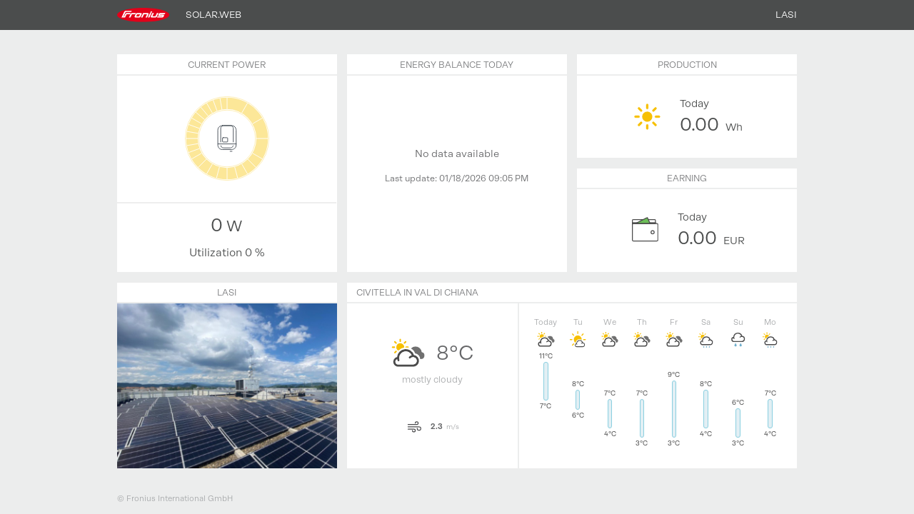

--- FILE ---
content_type: text/html; charset=utf-8
request_url: https://www.solarweb.com/PublicDisplay/PvSystem?token=dcd7d813-ca99-4834-ad34-ef65ba114518
body_size: 5089
content:


<!DOCTYPE html>
<html culture-name="en" lang="en">
<head>
  <meta charset="utf-8"/>
  
  <meta name="referrer" content="strict-origin-when-cross-origin">
  <meta name="viewport" content="width=device-width, user-scalable=no, initial-scale=1.0">

  
  <base href=""/>

  <title>LASI</title>
  <link rel="shortcut icon" type="image/x-icon" href="/Content/images/favicon.ico">
  <link rel="icon" href="/Content/images/favicon.svg" type="image/svg+xml">

  <!-- Header Styles -->
  <link href="/Content/bootstrap.css?v=OH_6CYpn82mnJKwYa7W9s2Kow2" rel="stylesheet"/>

  <link href="/Content/publicDisplay.css?v=OH_bGqfVY967KXMZtsZ9FoHyA2" rel="stylesheet"/>

  
  <link href="/dist/@fronius-se/energy-flow-widgets/dist/EnergyFlow/ComponentDetailsOverlay.css?v=OH_mIzmlUCAzUWeE3YSf2_Exw2" rel="stylesheet"/>



  <!-- Header Scripts -->
<script>
  window.onerror = function(msg, url, lineNo, columnNo, error) {
    var string = msg && msg.toString().toLowerCase();
    var substring = "script error";
    if (string.indexOf(substring) > -1) {
      alert('Script Error: See Browser Console for Detail');
    }
    else {
      var message = [
        'Message: ' + msg,
        'URL: ' + url,
        'Line: ' + lineNo,
        'Column: ' + columnNo,
        'Error object: ' + JSON.stringify(error)
      ].join(' - ');

      alert(message);
    }

    return false;
  };
</script>  <script src="/dist/jquery/dist/jquery.min.js?v=OH_PuJ-Z5sUslhIXmN3d2z0bg2"></script>

</head>

<body >
<noscript>
  <div class="noJavaScriptMessage" style="height: 100%; width: 100%; background: #808080; background: rgba(128, 128, 128, 0.5); position: fixed; z-index: 10000;">
    <div class="u-center-content">
      <div class="alert alert-danger">
        <strong>Your browser does not support JavaScript!</strong><br/>
        JavaScript is required to use Fronius Solar.web. Enable JavaScript in your browser settings and reload this site to try again.
      </div>
    </div>
  </div>
</noscript>

<div class="pd-pvsystem-view">
    <div class="pd-header">
      <div class="pd-header-content">
        <img class="pd-header-logo" src="/Content/images/fronius-logo.svg" alt="Fronius Logo"/>
        <div class="pd-header-text">SOLAR.WEB</div>
        <div class="pd-header-text">LASI</div>
      </div>
    </div>

  <div class="pd-content">
    



<div class="content-row">

  <div class="pd-widget mod-1-3 aspect-ratio" data-ratio="1:1">
    <div class="fit-aspect-ratio js-live-data-widget">
      <div class="pd-widget-title">Current power</div>
      <div class="pd-widget-body js-live-data-widget-content">
          <div class="loading-progress mod-pd js-live-loading">
    <div class="loading-progress-item1"></div>
    <div class="loading-progress-item2"></div>
    <div class="loading-progress-item3"></div>
    <div class="loading-progress-item4"></div>
  </div>

      </div>
    </div>
    <div class="pd-widget-transparent-overlay"></div>
  </div>

  <div class="pd-widget mod-1-3 aspect-ratio" data-ratio="1:1">
    <div class="fit-aspect-ratio js-energyflowchart-container">
      <div class="pd-widget-title">Energy balance Today</div>
      


  <div class="loading-progress mod-pd js-loading">
    <div class="loading-progress-item1"></div>
    <div class="loading-progress-item2"></div>
    <div class="loading-progress-item3"></div>
    <div class="loading-progress-item4"></div>
  </div>


<div class="pd-widget-body mod-energy-balance js-widget-container">

  <div class="live-plot-header mod-pd js-live-plot-header js-live-plot-header-with-meter hidden">
    <div title="Feed in" class="icon-to-grid icon-sw-upward"></div>
    <div title="Feed in" class="text-to-grid js-energy-to-grid"></div>
    <div title="Usage" class="text-from-grid js-energy-from-grid"></div>
    <div title="Usage" class="icon-from-grid icon-sw-downward"></div>
  </div>

  <div class="live-plot-header mod-pd js-live-plot-header js-live-plot-header-without-meter hidden">
    <div title="Production" class="text-to-grid js-production"></div>
  </div>

  <div class="live-plot-chart mod-pd js-live-plot-chart"></div>
</div>

    </div>
  </div>

  <div class="pd-widget mod-1-3 mod-transparent aspect-ratio" data-ratio="1:1">
    <div class="fit-aspect-ratio pd-savings-widget">
      
      <div class="pd-widget aspect-ratio" data-ratio="1:2">
        <div class="fit-aspect-ratio pd-savings-widget ">
          <div class="pd-widget-title">Production</div>
            <div class="loading-progress mod-pd js-production-loading">
    <div class="loading-progress-item1"></div>
    <div class="loading-progress-item2"></div>
    <div class="loading-progress-item3"></div>
    <div class="loading-progress-item4"></div>
  </div>

          <div class="pd-widget-body">
            <div class="swiper savings-swiper-container js-production-container">
              <div class="swiper-wrapper hidden js-production-slides">
    <div class="swiper-slide mod-centered">
    <div class="savings-swiper-image_row mod-pd">
      <img src="/Content/images/pv.svg" alt="Production"/>
    </div>
    <div class="savings-swiper-value_row mod-pd js-production-today">
      
        <span class="pd-savings-heading js-savings-heading">--</span>
        <br/>

      <span class="pd-savings-value js-savings-value">--</span>

        <span class="pd-savings-unit js-savings-unit">--</span>
    </div>
  </div>

    <div class="swiper-slide mod-centered">
    <div class="savings-swiper-image_row mod-pd">
      <img src="/Content/images/pv.svg" alt="Production"/>
    </div>
    <div class="savings-swiper-value_row mod-pd js-production-month">
      
        <span class="pd-savings-heading js-savings-heading">--</span>
        <br/>

      <span class="pd-savings-value js-savings-value">--</span>

        <span class="pd-savings-unit js-savings-unit">--</span>
    </div>
  </div>

    <div class="swiper-slide mod-centered">
    <div class="savings-swiper-image_row mod-pd">
      <img src="/Content/images/pv.svg" alt="Production"/>
    </div>
    <div class="savings-swiper-value_row mod-pd js-production-year">
      
        <span class="pd-savings-heading js-savings-heading">--</span>
        <br/>

      <span class="pd-savings-value js-savings-value">--</span>

        <span class="pd-savings-unit js-savings-unit">--</span>
    </div>
  </div>

    <div class="swiper-slide mod-centered">
    <div class="savings-swiper-image_row mod-pd">
      <img src="/Content/images/pv.svg" alt="Production"/>
    </div>
    <div class="savings-swiper-value_row mod-pd js-production-total">
      
        <span class="pd-savings-heading js-savings-heading">--</span>
        <br/>

      <span class="pd-savings-value js-savings-value">--</span>

        <span class="pd-savings-unit js-savings-unit">--</span>
    </div>
  </div>

</div>

            </div>
          </div>
        </div>
      </div>

      <div class="pd-widget aspect-ratio" data-ratio="1:2">
        <div class="fit-aspect-ratio pd-savings-widget">
          <div class="pd-widget-title">Earning</div>
            <div class="loading-progress mod-pd js-earning-loading">
    <div class="loading-progress-item1"></div>
    <div class="loading-progress-item2"></div>
    <div class="loading-progress-item3"></div>
    <div class="loading-progress-item4"></div>
  </div>

          <div class="pd-widget-body">
            <div class="swiper savings-swiper-container js-earning-container">
              <div class="swiper-wrapper hidden js-earning-slides">
    <div class="swiper-slide mod-centered">
    <div class="savings-swiper-image_row mod-pd">
      <img src="/Content/images/savings_wallet.svg" alt="Earning"/>
    </div>
    <div class="savings-swiper-value_row mod-pd js-earning-today">
      
        <span class="pd-savings-heading js-savings-heading">--</span>
        <br/>

      <span class="pd-savings-value js-savings-value">--</span>

        <span class="pd-savings-unit js-savings-unit">--</span>
    </div>
  </div>

    <div class="swiper-slide mod-centered">
    <div class="savings-swiper-image_row mod-pd">
      <img src="/Content/images/savings_wallet.svg" alt="Earning"/>
    </div>
    <div class="savings-swiper-value_row mod-pd js-earning-month">
      
        <span class="pd-savings-heading js-savings-heading">--</span>
        <br/>

      <span class="pd-savings-value js-savings-value">--</span>

        <span class="pd-savings-unit js-savings-unit">--</span>
    </div>
  </div>

    <div class="swiper-slide mod-centered">
    <div class="savings-swiper-image_row mod-pd">
      <img src="/Content/images/savings_wallet.svg" alt="Earning"/>
    </div>
    <div class="savings-swiper-value_row mod-pd js-earning-year">
      
        <span class="pd-savings-heading js-savings-heading">--</span>
        <br/>

      <span class="pd-savings-value js-savings-value">--</span>

        <span class="pd-savings-unit js-savings-unit">--</span>
    </div>
  </div>

    <div class="swiper-slide mod-centered">
    <div class="savings-swiper-image_row mod-pd">
      <img src="/Content/images/savings_wallet.svg" alt="Earning"/>
    </div>
    <div class="savings-swiper-value_row mod-pd js-earning-total">
      
        <span class="pd-savings-heading js-savings-heading">--</span>
        <br/>

      <span class="pd-savings-value js-savings-value">--</span>

        <span class="pd-savings-unit js-savings-unit">--</span>
    </div>
  </div>

</div>

            </div>
          </div>
        </div>
      </div>

    </div>
  </div>

</div>

<div class="content-row">

  <div class="pd-widget mod-1-3 aspect-ratio" data-ratio="4:3">
    <div class="fit-aspect-ratio">
      <div class="pd-widget-title">LASI</div>
      <div class="pd-widget-body">
        <div data-pvsystemid="381b4f56-702d-46b0-8fce-73ce6ed285c8" class="ratio-4-3 js-async-pvsystem-img u-image-loading" alt="LASI"></div>
          <div class="loading-progress mod-pd js-image-loading">
    <div class="loading-progress-item1"></div>
    <div class="loading-progress-item2"></div>
    <div class="loading-progress-item3"></div>
    <div class="loading-progress-item4"></div>
  </div>

      </div>
    </div>
  </div>

    <div class="pd-widget mod-2-3 aspect-ratio js-weather-widget-container" data-ratio="8:3">
      <div class="fit-aspect-ratio">
        

<div class="pd-widget-title mod-left">Civitella in Val di Chiana</div>
<div class="pd-widget-body">
    <solarweb-weather-widget class="pd-weather-widget js-weather-widget"></solarweb-weather-widget>
  <div class="loading-progress mod-pd js-weather-widget-loading">
    <div class="loading-progress-item1"></div>
    <div class="loading-progress-item2"></div>
    <div class="loading-progress-item3"></div>
    <div class="loading-progress-item4"></div>
  </div>
</div>

      </div>
    </div>
</div>



  </div>

    <div class="pd-footer">&copy; Fronius International GmbH</div>
</div>




<script>
  SOLARWEB_CLIENT_ENVIRONMENT = {"antiForgeryToken":"eLHf6W4gk8owfCw4wgSdT6ENwdGBFnX6bzqlfc6mV5JAOTZN00XhBlYbAklgSDQMli002xhAdA27dl4jFwiR469_JLg1","featureToggles":{"enableCustomGoogleAnalytics":true},"strings":{"accessDenied":"Access denied","cancel":"Cancel","error":"Error","errorOccured":"An error occurred","information":"Information","more":"More","noPermission":"You have no permission to access this site.","no":"No","ok":"OK","remindMeLater":"Remind me later","remove":"Remove","setUpNow":"Set up now","success":"OK","warning":"Warning","yes":"Yes","noDataAvailable":"No data available"},"urls":{"loadingImageUrl":"/Content/images/loading-spinner-red.svg","fetchUnreadMessagesUrl":"/Messages/GetUnreadMessages","markAsMessageReadUrl":"/Messages/MarkMessageAsRead","fetchUnreadMessagesCountUrl":"/Messages/GetUnreadMessageCountForUser","fetchStatesForCountryUrl":"/Country/GetStates","fetchNationalMeterSchemaForCountryUrl":"/Country/GetNationalMeterSchema"},"userInfo":{"canFetchMessages":false,"userHash":"374708fff7719dd5979ec875d56cd2286f6d3cf7ec317a3b25632aab28ec37bb"},"userSettings":{"cultureName":"en","regionCode":"en_US","dateFormat":null,"timeFormat":null,"decimalSeparator":"."},"globalAjaxEventsConfig":{"httpStatusCodes":{"accessForbidden":403,"ok":200,"sessionExpired":419,"unauthorized":401,"unprocessable":422,"userLocked":420},"jsonResponseDataTypes":{"userNotification":"UserNotification","userNotificationPermanent":"UserNotificationPermanent"},"urls":{"userLocked":"/Account/UserLocked?ReturnUrl=%2FPublicDisplay%2FPvSystem%3Ftoken%3Ddcd7d813-ca99-4834-ad34-ef65ba114518","sessionExpired":"/Account/ExternalLogin?ReturnUrl=%2FPublicDisplay%2FPvSystem%3Ftoken%3Ddcd7d813-ca99-4834-ad34-ef65ba114518"}},"meteoProWizardConfig":null};
  SOLARWEB_CLIENT_ENVIRONMENT.applicationBaseUri = (new URL("/", window.location.origin)).href;
</script>


  
  <script src="/dist/9668.7c4d0bd53e6be50dd119.bundle.js"></script><script src="/dist/8.4d3bbf076566aa6c4cda.bundle.js"></script><script src="/dist/8840.203bc6bafaec0ea997b9.bundle.js"></script><script src="/dist/4814.e44bead58ae68019fa0e.bundle.js"></script><script src="/dist/2313.dfa56d8c7964a2662e51.bundle.js"></script><script src="/dist/2173.61fdca752b5897f86b5e.bundle.js"></script><script src="/dist/3567.74469dffc6b9b0567609.bundle.js"></script><script src="/dist/PublicDisplay_PvSystem.b316677c0caf942b9bb5.bundle.js"></script> <script>(function() { window["ViewBundle"] = __solarweb_PublicDisplay_PvSystem; })();</script> 
  <script>
    (function () {
      ViewBundle.loadPvSystemImagesAsync("/PvSystemImages/GetUrlForPublicDisplayToken?token=dcd7d813-ca99-4834-ad34-ef65ba114518");
    })();
  </script>

  
<script type="text/javascript">
  $(document).ready(function() {
    const weatherWidgetConfig = {
      strExpectedYield: "Expected yield",
      locale: "en"
    };

    const initWeatherWidget = ViewBundle.configureWeatherWidget(weatherWidgetConfig, { errorLoadingData: "Error loading data." });
    const weatherWidgetContainer = $(".js-weather-widget-container");

    const isPublicDisplayMode = true;
    if (isPublicDisplayMode) {
      initWeatherWidget(weatherWidgetContainer, "/PvSystems/GetWeatherWidgetDataForPublicDisplay?publicDisplayToken=dcd7d813-ca99-4834-ad34-ef65ba114518", 3600);
    } else {
      initWeatherWidget(weatherWidgetContainer, "/PvSystems/GetWeatherWidgetDataForPublicDisplay?publicDisplayToken=dcd7d813-ca99-4834-ad34-ef65ba114518");
    }

    const overlayAvailable = false;
    if (overlayAvailable) {
      var overlayContainer = $(".js-weather-widget-overlay-container");
      $(".js-overlay-toggle").on("click", function() {
        overlayContainer.toggleClass("hidden");
        weatherWidgetContainer.toggleClass("hidden");

        initWeatherWidget(overlayContainer, "/PvSystems/GetStaticWeatherWidgetData");
      });
    }
  });
</script>
  


<script>
  $(function(){
    const config = {
      chartDataUrl: "/Chart/GetWidgetChartForPublicDisplay?publicDisplayToken=dcd7d813-ca99-4834-ad34-ef65ba114518",
      isH24TimeFormat: false,
      numberDecimalSeparator: ".",
      olsonTz: "Europe/Berlin",
      isPublicDisplay: true
    };

    const strings = {
      errorWhileLoadingChartData: "Error while loading chart data.",
      feedIn: "Feed in",
      infoSystemLivePlot: "Power balance at feed-in point. In the upper area, the energy fed into the public grid is displayed (yellow). In the lower area, the energy obtained from the public grid is displayed (grey).",
      lastUpdate: "Last update",
      noData: "No data available",
      performanceOfPvSystem: "Performance of PV system",
      production: "Production",
      usage: "Usage"
    };

    ViewBundle.configureEnergyBalanceChart($(".js-energyflowchart-container"), config, strings);
  });
</script>


  
  <script type="text/javascript">
    (function() {
      const widget = ViewBundle.configureEnergyFlowWidget({
        container: $('.js-live-data-widget'),
        realtimePageUrl: "#",
        realtimeDataUrl: "/ActualData/GetCompareDataForPublicDisplay?PublicDisplayToken=dcd7d813-ca99-4834-ad34-ef65ba114518",
        updateIntervalInSeconds: 15,
        imagePath: "/dist/@fronius-se/energy-flow-widgets/dist/images",
        peakPower: 65045,
        lang: "en",
        enableDetailsOverlay: true,
        primaryInverterType: "snappy",
        pvSystemId: "381b4f56-702d-46b0-8fce-73ce6ed285c8"
      });
      $(() => widget.startPollingData());
    })()
  </script>

  
  <script type="text/javascript">
    $(function() {
      const config = {
        url: "/PvSystems/GetPvSystemProductionsAndEarningsForPublicDisplay?token=dcd7d813-ca99-4834-ad34-ef65ba114518",   
        periodicalUpdateIntervalInSeconds: 3600,
        selectors: {
          earningLoading: ".js-earning-loading",
          productionLoading: ".js-production-loading",
          earningSwiperContainer: ".js-earning-container",
          productionSwiperContainer: ".js-production-container",
        },
        strings: {
          errorLoadingDataString: "Error loading data."
        }
      };
      
      ViewBundle.initAndStartAutomaticSwipers(config);
    });

    $(function() {
      ViewBundle.periodicallyCheckForUpdates(
        "/PublicDisplay/CheckForUpdates",
        360 * 60,
        "3.23.85.0",
        "dcd7d813-ca99-4834-ad34-ef65ba114518"
      );
    });
  </script>


</body>
</html>


--- FILE ---
content_type: text/css
request_url: https://www.solarweb.com/Content/publicDisplay.css?v=OH_bGqfVY967KXMZtsZ9FoHyA2
body_size: 41842
content:
@font-face{font-style:normal;font-weight:400;src:url("./fonts/rational-neue/RBRationalNeue-Regular.woff2") format("woff2"),url("./fonts/rational-neue/RBRationalNeue-Regular.woff") format("woff");font-family:"Neue Rational"}@font-face{font-style:normal;font-weight:700;src:url("./fonts/rational-neue/RBRationalNeue-Bold.woff2") format("woff2"),url("./fonts/rational-neue/RBRationalNeue-Bold.woff") format("woff");font-family:"Neue Rational"}@font-face{font-style:italic;font-weight:400;src:url("./fonts/rational-neue/RBRationalNeue-RegularItalic.woff2") format("woff2"),url("./fonts/rational-neue/RBRationalNeue-RegularItalic.woff") format("woff");font-family:"Neue Rational"}@font-face{font-style:normal;font-weight:400;src:url("./fonts/mirador/Mirador-Medium.woff2") format("woff2"),url("./fonts/mirador/Mirador-Medium.woff") format("woff");font-family:Mirador}html,body{height:100%;margin:0;background-color:#eceded}body{position:relative;font-family:"Neue Rational",sans-serif;display:flex;flex-direction:column}body:-webkit-full-screen{width:100%}body:fullscreen{width:100%;height:100%}h1{color:#333;line-height:1.4em}@media(max-width: 479px),(min-width: 480px)and (max-width: 767px){h1{font-size:24px}h2{font-size:20px}h3{font-size:16px}h4{font-size:14px}}@media(min-width: 768px){h1{font-size:40px}h2{font-size:32px}h3{font-size:20px}h4{font-size:18px}}h2{color:#333;line-height:1.4}h2.mod-premium:after{content:"Premium";font-size:11px;color:#fff;background-color:#e2001a;margin-left:15px;padding:1px 3px;border-radius:2px;font-weight:normal;vertical-align:middle}h3{color:#333;line-height:1.3}tr:hover{cursor:pointer}p.mod-line-height{line-height:1.5}.u-center{margin:0 auto}.u-center-content{position:absolute;top:50%;left:50%;transform:translateX(-50%) translateY(-50%)}.u-max-page-width{max-width:1172px}.u-text-green{color:#4caf50}.u-text-blue{color:#70afcd}.u-text-red{color:#e2001a}.u-text-white{color:#fff}.u-text-dark{color:#666769}.u-text-disabled{color:#c6c7c8 !important}.u-text-uppercase{text-transform:uppercase}.u-text-bold{font-weight:700}.u-text-center{text-align:center}.u-bg-red{background-color:#e2001a}.u-bg-green{background-color:#5ae822}.u-bg-white{background-color:#fff}.u-bg-extra-dark{background-color:#4b4d4d}.u-bg-dark{background-color:#c6c7c8}.u-bg-footer{background-color:#58585a}.u-no-href{cursor:pointer}.u-vertical-center{position:absolute;top:50%;transform:translateY(-50%)}.u-horizontal-center{position:absolute;left:50%;transform:translateX(-50%)}.u-bottom{position:absolute;bottom:0}.u-bottom-10{position:absolute;bottom:10px}.u-vertical-70{position:absolute;top:70%;transform:translateY(-50%)}.u-vertical-30{position:absolute;top:30%;transform:translateY(-50%)}.u-vertical-40{position:absolute;top:40%;transform:translateY(-50%)}.u-width-80{width:80%}.u-width-100{width:100% !important}.u-height-100{height:100%}.u-flex{display:flex}.u-flex-1{flex:1}.u-flex-grow{flex-grow:1}.u-flex-no-shrink{flex-shrink:0}.u-flex-align-center{align-items:center}.u-flex-align-self-end{align-self:end}.u-inline-block{display:inline-block}.u-hidden{display:none}.u-layer-below-navbar{z-index:1010}.u-padding-left-right-10{padding-left:10px;padding-right:10px}.u-font-small{font-size:12px}.u-font-icons-large{font-size:32px}.u-font-icons-small{font-size:24px !important}.u-font-icons-very-small{font-size:16px !important}.u-rotate-270{transform:rotate(270deg)}.e-headline-text{font-weight:300;font-size:32px}.e-errorline-text{font-weight:700;font-size:21px}.e-error-back-text{font-weight:400;font-size:21px;text-decoration:underline}.allow-user-selection{-moz-user-select:text;-webkit-user-select:text;user-select:text}.disable-select{-webkit-user-select:none;-moz-user-select:none;user-select:none}.u-border-bottom{border-bottom:1px solid #dfe0e1}.u-border-top{border-top:1px solid #dfe0e1}.u-word-break-all{word-break:break-all}.u-ellipsed-text{width:100%;overflow:hidden;text-overflow:ellipsis;white-space:nowrap}.u-legend{width:20px;height:14px;float:left;margin-top:2px;margin-right:10px}.u-legend-container{margin-bottom:10px;padding:0 10px}.u-legend-color-blue{background-color:#4fc3f7 !important}.u-legend-color-red{background-color:#e57373 !important}.u-legend-color-green{background-color:#aed581 !important}.u-no-transition{transition:none !important}.u-disabled-overlay{background-color:#000;position:absolute;z-index:999;opacity:.15;top:0}.u-nowrap{white-space:nowrap}.u-image-loading{opacity:0;visibility:hidden}.u-image-loaded{opacity:1;transition:opacity 400ms;visibility:visible}.u-glyphicon-small-dropdown{margin:3px 17px 0 2px;font-size:12px}.no-padding{padding:0 !important}.no-margin{margin:0}.margin-content{margin:0 -4px 0 -5px}.content-padding-top{padding-top:30px}.navbar{margin-bottom:0}.fronius-logo{padding:13px 15px}.navbar-brand-text{padding:15px 0 17px 17px;font-size:16px;display:inline-block;text-overflow:ellipsis;overflow:hidden;white-space:nowrap;max-width:300px}.navbar-brand-icon{padding:18px 0 18px 5px}.navbar-fixed-top .navbar-collapse,.navbar-fixed-bottom .navbar-collapse{max-height:100%}.navbar-fixed-top{height:52px}.outdated-browser .navbar-fixed-top{margin-top:40px}.navbar-fixed-top .img-link{color:#fff;display:block;float:left}.navbar-inverse{border-width:0 0 2px;border-color:#e2001a}.navbar-inverse .navbar-nav>.active>a,.navbar-inverse .navbar-nav>.active>a:hover,.navbar-inverse .navbar-nav>.active>a:focus{color:#fff}.nav.navbar-nav.nav-pills.pull-right{margin:0}.nav.navbar-nav.nav-pills.pull-right>li>a{padding:9px 5px}.nav.navbar-nav.nav-pills.pull-right>li.dropdown>a{display:inline-block}.nav.navbar-nav.nav-pills.pull-right.landing-page-menu-right>li>a{padding:15px !important}.nav>li>a{padding:15px}.nav>li.open .dropdown-menu{margin-top:2px}.nav>li.open.second-level-nav-element .dropdown-menu{margin:0;border:0;padding:10px 0;z-index:1020}.nav>li.open.dropdown:not(.second-level-nav-element){border-bottom:2px solid #eceded;z-index:1021}.nav>li.open.dropdown>a,.nav>li.open.dropdown>a:hover,.nav>li.open.dropdown>a:focus,.nav>li.open.dropdown>a:active{background-color:#eceded;color:#000}.second-level-nav{background-color:#fff;box-shadow:0 4px 7px rgba(0,0,0,.12);padding-top:52px;z-index:10}.second-level-nav.mod-notification{margin-top:2px;box-shadow:none;background-color:rgba(0,0,0,0)}.second-level-nav.no-padding-top{padding-top:0}.outdated-browser .second-level-nav{padding-top:92px}.bread-crumb{color:#666769}.bread-crumb-separator{padding:7px 0 0 0}.second-level-nav-element-text{display:block;font-size:14px;letter-spacing:1px;text-overflow:ellipsis;overflow:hidden;white-space:nowrap}.second-level-nav-container{padding:0 20px;font-size:18px;text-transform:uppercase;color:#666769;overflow-y:hidden}.second-level-nav-element{text-align:left}.second-level-nav-element>a{color:#666769}.second-level-nav-element>a>.second-level-nav-element-text{color:#666769}.second-level-nav-element>button,.second-level-nav-element .btn{margin:13px 1px 0 20px}@media(min-width: 768px){.second-level-nav-element>button,.second-level-nav-element .btn{margin:17px 1px 0 20px}}.second-level-nav-element.selected>a>.second-level-nav-element-text{font-weight:700;color:#000}.second-level-nav-element.open{background-color:#eceded}.second-level-nav-element.mod-new-feature>a>.second-level-nav-element-text:after{content:"NEW";font-size:10px;color:#fff;background-color:#e2001a;margin-left:8px;padding:1px 3px;border-radius:2px;font-weight:normal;vertical-align:middle}.second-level-nav-element.mod-beta-feature>a>.second-level-nav-element-text:after{content:"BETA";font-size:10px;color:#fff;background-color:#e2001a;margin-left:8px;padding:1px 3px;border-radius:2px;font-weight:normal;vertical-align:middle}.second-level-nav-element.mod-internal-beta-feature>a>.second-level-nav-element-text:after{content:"INTERNAL";font-size:10px;color:#fff;background-color:#e2001a;margin-left:8px;padding:1px 3px;border-radius:2px;font-weight:normal;vertical-align:middle;letter-spacing:0em}.second-level-nav-element.mod-premium-feature>a>.second-level-nav-element-text:after{content:"PREMIUM";font-size:10px;color:#fff;background-color:#e2001a;margin-left:8px;padding:1px 3px;border-radius:2px;font-weight:normal;vertical-align:middle}.second-level-nav-element.mod-info>a>.second-level-nav-element-text:after{font-family:Glyphicons Regular;content:"";font-weight:normal;vertical-align:middle}.icon-only>a{font-size:18px}.icon-only>a:hover,.icon-only>a:focus{color:#666769}.nav-pills>li+li{margin-left:0}.nav-pills.mod-second-level>li>a{background-color:#fff;border-bottom:4px solid #fff;text-overflow:ellipsis;overflow:hidden}.nav-pills.mod-second-level>li>a.mod-notification{color:#fff;background-color:#e2001a;border-bottom:4px solid #e2001a}.nav-pills.mod-second-level>li>a.mod-notification .second-level-nav-element-text{color:#fff}.nav-pills.mod-second-level>li.selected>a,.nav-pills.mod-second-level>li.selected>a:hover,.nav-pills.mod-second-level>li.selected>a:focus{color:#000;border-bottom:4px solid #000}.nav-pills.mod-second-level>li.open>a,.nav-pills.mod-second-level>li.open>a:hover,.nav-pills.mod-second-level>li.open>a:focus{color:#000;background-color:#eceded;border-bottom:4px solid #eceded;z-index:1021}.nav-pills.mod-second-level>li>a:hover{background-color:#fff;border-bottom:4px solid #c6c7c8}.nav-pills.mod-second-level>li>a:hover.mod-notification{color:#fff;background-color:#e2001a;border-bottom:4px solid #fff}.nav-pills.mod-second-level>li>a:hover.channel-dropdown>a:hover,.nav-pills.mod-second-level>li>a:hover.channel-dropdown.open>a{background-color:#dfe0e1;border-bottom:4px solid #dfe0e1}.nav-pills.mod-second-level>li>a:hover.icon-only>a,.nav-pills.mod-second-level>li>a:hover.icon-only>a:hover,.nav-pills.mod-second-level>li>a:hover.icon-only>a:focus,.nav-pills.mod-second-level>li>a:hover.icon-only>a:active:focus{background-color:rgba(0,0,0,0);border-bottom:4px solid rgba(0,0,0,0)}.nav-pills.mod-second-level>li>a:hover.bordered-text>a{font-size:18px;border:1px solid #c6c7c8;padding:3px 10px;margin-top:18px;margin-right:25px}.nav-pills.mod-second-level>li>a:hover.bordered-text>a:hover,.nav-pills.mod-second-level>li>a:hover.bordered-text>a:focus,.nav-pills.mod-second-level>li>a:hover.bordered-text>a:active:focus{background-color:#dfe0e1}.second-level-nav-separator{width:1px;background-color:#dfe0e1}.second-level-nav-separator.mod-notification{background-color:#fff}.nav-dropdown-menu.dropdown-menu{min-width:0;padding:0;margin:0;background-color:#eceded;max-width:400px}.nav-dropdown-menu.dropdown-menu>.second-level-nav-separator{visibility:hidden;height:0;margin:0}.nav-dropdown-menu.dropdown-menu>li{text-align:left;padding:8px 2px}.nav-dropdown-menu.dropdown-menu>li.second-level-nav-element{padding:5px 2px}.nav-dropdown-menu.dropdown-menu>li:not(.no-link):hover,.nav-dropdown-menu.dropdown-menu>li:not(.no-link):focus,.nav-dropdown-menu.dropdown-menu>li:not(.no-link):active:focus{background-color:#fff}.nav-dropdown-menu.dropdown-menu>li>a>.icon-sw{margin:0 15px 2px 0}.nav-dropdown-menu.dropdown-menu>li>a:hover,.nav-dropdown-menu.dropdown-menu>li>a:focus,.nav-dropdown-menu.dropdown-menu>li>a:active:focus{background-color:#fff}.nav-dropdown-menu.dropdown-menu>li>a.no-link:hover,.nav-dropdown-menu.dropdown-menu>li>a.no-link:focus,.nav-dropdown-menu.dropdown-menu>li>a.no-link:active:focus{background-color:#eceded;cursor:default}.nav-dropdown-menu.dropdown-menu>li.dropdown-item-primary{background-color:#e2001a}.nav-dropdown-menu.dropdown-menu>li.dropdown-item-primary:hover,.nav-dropdown-menu.dropdown-menu>li.dropdown-item-primary:focus,.nav-dropdown-menu.dropdown-menu>li.dropdown-item-primary:active:focus{background-color:#c90017 !important}.nav-dropdown-menu.dropdown-menu>li.dropdown-item-primary>a:hover,.nav-dropdown-menu.dropdown-menu>li.dropdown-item-primary>a:focus,.nav-dropdown-menu.dropdown-menu>li.dropdown-item-primary>a:active:focus{background-color:#c90017 !important}.nav-dropdown-menu.dropdown-menu>li.dropdown-item-lumina{background-color:#87b38f}.nav-dropdown-menu.dropdown-menu>li.dropdown-item-lumina:hover,.nav-dropdown-menu.dropdown-menu>li.dropdown-item-lumina:focus,.nav-dropdown-menu.dropdown-menu>li.dropdown-item-lumina:active:focus{background-color:#77a980 !important}.nav-dropdown-menu.dropdown-menu>li.dropdown-item-lumina>a:hover,.nav-dropdown-menu.dropdown-menu>li.dropdown-item-lumina>a:focus,.nav-dropdown-menu.dropdown-menu>li.dropdown-item-lumina>a:active:focus{background-color:#77a980 !important}.nav-dropdown-menu.dropdown-menu>li.selected>a>.second-level-nav-element-text{color:#000;font-weight:700}.nav-dropdown-menu.dropdown-menu.dropdown-menu-right>.second-level-nav-element{text-align:right}.nav-dropdown-menu.dropdown-menu.dropdown-menu-center{left:50%;right:auto;transform:translateX(-50%)}.layout-narrow-content>h2{padding:0}.layout-text-only{font-size:16px;line-height:1.6}.layout-text-only>h3{margin-bottom:5px}.footer-header{text-transform:uppercase;margin-bottom:10px;color:#fff;list-style:none;margin:20px 0;padding:0 5px}.footer-header>a{color:#fff;text-decoration:none;cursor:text}.footer-list{list-style:none;margin:0 0 30px 0;padding:0 5px}.footer-list>li{margin-bottom:2px}.footer-list>li>a{color:#eceded}.premium-info-icon{margin:-2px 15px 0 10px}.premium-info-icon.mod-user-dropdown{display:table-cell;padding-right:18px}.info-text{width:29%;display:block;text-align:center;margin:4px 0px 4px 0px}.premium-info-text{background-color:#e2001a;border-radius:2px;padding:1px 3px;font-size:11px;font-weight:normal;color:#fff;margin-left:5px}.premium-info-text.mod-chart{vertical-align:middle}.lumina-info-text{background-color:#87b38f;border-radius:2px;padding:1px 3px;font-size:11px;font-weight:normal;color:#fff}.lumina-info-text.mod-chart{vertical-align:middle}.lumina-info-text{background-color:#87b38f;border-radius:2px;padding:1px 3px;font-size:11px;font-weight:normal;color:#fff}.lumina-info-text.mod-chart{vertical-align:middle}@media(max-width: 479px),(min-width: 480px)and (max-width: 767px){.layout-content{padding-top:0;padding-bottom:0;flex-grow:1}.content-padding-top{padding-top:50px}.margin-system{margin:20px 0}.second-level-nav-container{max-height:58px;padding:0 8px 0 0}.second-level-nav-element.channel-dropdown{width:auto;margin-right:10px}.second-level-nav-element>ul.dropdown-menu{width:auto;border:0}.second-level-nav-element>ul.dropdown-menu>.second-level-nav-element{padding:5px 0}.second-level-nav-element>ul.dropdown-menu.dropdown-menu-right>.second-level-nav-element{padding:5px 12px}.nav-pills>li.channel-dropdown>a{padding:10px 5px 9px 5px}.navbar-nav .open .dropdown-menu{position:absolute;float:none;right:0;margin-top:2px;background-color:#eceded;border:0;box-shadow:0 4px 7px rgba(0,0,0,.12)}.dropdown-menu>li>a{display:block;padding:3px 20px;clear:both;font-weight:normal;line-height:1.42857143;white-space:nowrap}.dropdown-menu>li.second-level-nav-element>a{padding:3px 10px}.navbar-inverse .navbar-nav .open .dropdown-menu>li>a{padding:5px 15px 5px 20px;color:#4b4d4d}.navbar-inverse .navbar-nav .open .dropdown-menu>li>a:hover,.navbar-inverse .navbar-nav .open .dropdown-menu>li>a:focus,.navbar-inverse .navbar-nav .open .dropdown-menu>li>a.selected{text-decoration:none;color:#000;background-color:#fff}.navbar-inverse .navbar-nav .open .dropdown-menu>li>a.no-link:hover,.navbar-inverse .navbar-nav .open .dropdown-menu>li>a.no-link:focus,.navbar-inverse .navbar-nav .open .dropdown-menu>li>a.no-link:active:focus{background-color:#eceded;cursor:default}.navbar-inverse .navbar-nav .open .dropdown-menu .divider{background-color:#e5e5e5}.layout-footer-copyright{text-align:left;color:#fff;padding:10px 20px}.layout-footer-version{text-align:right;color:#fff;padding:10px 20px}.layout-footer-terms{text-align:left}.layout-footer-social{text-align:right;padding:12px 20px}.back-btn>a>img{width:32px}.layout-narrow-content>h2{font-size:24px}.layout-narrow-content>h3{font-size:20px}.nav-pills.mod-second-level>li.bordered-text>a{font-size:18px;border:none;margin-top:13px}.nav-pills>li>a{padding:19px 0 15px 0}.nav-pills>li.text-only>a .second-level-nav-element-text{padding-left:10px;padding-right:10px;border:0}.nav-pills>li.text-only~.text-only>a .second-level-nav-element-text{border-left:1px solid #c6c7c8}.nav-pills>li.text-only~.text-only>a.mod-notification>.second-level-nav-element-text{border-left:1px solid #fff}.nav-pills>li.text-only.pull-right>a .second-level-nav-element-text{border-left:0}.nav-pills>li.text-only.open>a .second-level-nav-element-text{border-color:#eceded}.nav-pills>li:first-child a .second-level-nav-element-text{border:0}.add-pvsystem-content,.product-registration-content{padding-top:25px;padding-left:5px;padding-right:5px}.footer-header{margin:0}.footer-header>a{cursor:pointer;display:block;padding:15px 0}.footer-header::before{bottom:100%;right:20px;border:solid rgba(0,0,0,0);content:"";height:0;width:0;position:absolute;pointer-events:none;border-top-color:#fff;border-width:6px;margin-left:-8px;margin-bottom:-34px}.footer-header.slider-open::before{transform:rotate(180deg);margin-bottom:-25px}.footer-container{border-bottom:1px solid #a6a8aa}.footer-container:last-of-type{border-bottom:0;position:relative;top:-1px}.footer-list{margin:0 0 15px 0;display:none}}@media(max-width: 479px){.fronius-logo{padding:16px 15px 16px 10px;margin:0}.navbar-brand-text{padding:15px 0 17px 0;position:absolute;left:95px;right:50px}.no-padding-xs{padding:0}.layout-narrow-content{padding-left:10px;padding-right:10px}.layout-submenu{padding-left:10px;padding-right:10px}.margin-content{margin:0 5px}.margin-chart{margin:0 -5px}.second-level-nav-element{width:auto;padding:0}.second-level-nav-element.text-only{font-size:12px}.second-level-nav-element.icon-only{width:auto;margin-right:10px}.second-level-nav-element.channel-dropdown{margin-right:5px}.second-level-nav-element.pull-right{margin:0}.second-level-nav-element.mod-max-width{max-width:20%}.second-level-nav-separator{height:22px;margin-top:15px}.second-level-nav-separator.text-only{height:17px;margin-top:20px}.nav-pills>li:first-child:not(.back-btn){margin-left:10px}.nav-pills>li.back-btn>a{padding:11px 10px}.nav-pills>li.text-only~.text-only>a .second-level-nav-element-text{border-left:1px solid rgba(0,0,0,0)}.nav-pills>li.text-only.open>a .second-level-nav-element-text{border-color:#eceded}.nav-pills.pull-right>li:first-child,.nav-pills.mod-centered>li:first-child{margin-left:0}}@media(min-width: 480px)and (max-width: 767px){.fronius-logo{padding:15px;margin:0}.navbar-brand-text{padding:15px 0 17px 5px;position:absolute;left:105px;right:130px}.no-padding-sm{padding:0}.layout-footer-social{padding:12px 20px}.layout-narrow-content{padding-left:40px;padding-right:40px}.layout-submenu{padding-left:10px;padding-right:10px}.margin-content{margin:0 -5px}.margin-chart{margin:0 -10px}.second-level-nav-separator{height:40px;margin-top:10px}.second-level-nav-separator.text-only{height:17px;margin-top:20px}.second-level-nav-element{width:auto;padding:0}.second-level-nav-element.text-only{font-size:14px;width:auto}.second-level-nav-element.icon-only{width:auto;margin-right:15px}.nav-pills>li:first-child:not(.back-btn){margin-left:15px}.nav-pills>li.back-btn>a{padding:11px 15px}.nav-pills.pull-right>li:first-child,.nav-pills.mod-centered>li:first-child{margin-left:0}.modal-dialog{width:auto;max-width:600px}.nav.navbar-nav.pull-right{margin-right:5px !important}}@media(min-width: 768px)and (max-width: 991px){.no-padding-md{padding:0}}@media(min-width: 992px)and (max-width: 1199px){.no-padding-lg{padding:0 !important}}@media(min-width: 1200px){.no-padding-xl{padding:0 !important}}@media(min-width: 768px){.fronius-logo{margin-left:5px}.settings h1{font-size:30px}.settings h2{font-size:22px}.layout-content{padding-top:30px;flex-grow:1}.layout-narrow-content{padding-left:117px;padding-right:117px}.layout-submenu{padding-left:117px;padding-right:117px}.margin-system{margin:0 0 15px 0}.margin-system.settings{padding:0}.navbar-right .dropdown{margin-right:20px}.layout-footer-content .collapse{display:block}.layout-footer-copyright,.layout-footer-terms{text-align:left;font-size:14px;color:#fff}.layout-footer-version{text-align:right;font-size:14px;color:#fff;padding:10px 20px}.layout-footer-copyright{padding:10px 20px}.layout-footer-terms{padding:13px 20px}.layout-footer-social{font-size:14px;text-align:right;padding:12px 20px}.second-level-nav-container{max-height:70px}.second-level-nav-element.icon-only{width:auto}.second-level-nav-separator{height:44px;margin-top:16px}.second-level-nav-separator.text-only{height:20px;margin-top:25px}.nav-pills.mod-second-level>li.icon-only>a{padding:10px 0 11px 0;font-size:32px}.nav-pills.mod-second-level.mod-second-level>li>a{padding:25px 0 21px 0}.nav-pills.mod-second-level.mod-second-level>li.back-btn>a{padding:17px 15px 17px 15px}.nav-pills.mod-second-level.mod-second-level>li.text-only>a .second-level-nav-element-text{padding-left:15px;padding-right:15px;border:0}.nav-pills.mod-second-level.mod-second-level>li.text-only~.text-only>a .second-level-nav-element-text{border-left:1px solid #c6c7c8}.nav-pills.mod-second-level.mod-second-level>li.text-only~.text-only>a.mod-notification>.second-level-nav-element-text{border-left:1px solid #fff}.nav-pills.mod-second-level.mod-second-level>li.text-only.pull-right>a .second-level-nav-element-text{border-left:0}.nav-pills.mod-second-level.mod-second-level>li.text-only.open>a .second-level-nav-element-text{border-color:#eceded}.nav-pills.mod-second-level.mod-second-level>li:first-child a .second-level-nav-element-text{border:0}.nav-pills.centered{text-align:center}.nav-pills.centered>li{float:none;display:inline-block}.back-btn>a>img{width:43px}.bread-crumb{padding:0 0 0 5px;font-size:13px}.bread-crumb>.nav-pills>li:first-child>a,.bread-crumb>.nav-pills>li:first-child>p{padding:12px 12px 2px 0;margin:0}.bread-crumb>.nav-pills>li>a,.bread-crumb>.nav-pills>li>p{padding:12px 12px 2px 12px;margin:0}.bread-crumb>.nav-pills>li>a{color:#666769}.bread-crumb>.nav-pills>li>a:hover,.bread-crumb>.nav-pills>li>a:active,.bread-crumb>.nav-pills>li>a:focus{background-color:rgba(0,0,0,0)}.bread-crumb>.nav-pills>li>p{color:#000;font-weight:700}.bread-crumb-separator{font-size:18px}.navbar-nav .open .dropdown-menu{border:0}.navbar-nav.pull-right{margin-right:13px !important}.navbar-nav.pull-right>li>a{padding:9px 8px 9px 5px !important}.add-pvsystem-content,.product-registration-content{padding-left:10px;padding-right:10px}.premium-info-text.mod-chart{line-height:26px}}.add-btn-text{padding:0 5px}.header-text{font-size:20px;margin-top:12px;margin-bottom:10px}.dropdown-premium-icon{width:150px;margin:0 20px 0 20px}.dropdown-user-container{display:inline-block;clear:both;max-width:230px}.layout-navelements{position:relative;top:52px}.layout-content-padding{padding:10px}.layout-footer{padding:0;width:100%}.layout-footer-separator{width:100%;height:1px;background-color:#c6c7c8}.layout-footer-terms>li>a,.layout-footer-social>li>a,.layout-footer-copyright>li>a{color:#fff}.layout-footer-terms>a,.layout-footer-social>a,.layout-footer-copyright>a{color:#fff}.notification-bar{top:50px;left:0;position:fixed;width:100%;height:0;z-index:11;overflow:hidden;background:#e2001a;text-align:center}.formular-bar{overflow:hidden;height:0;display:none}.formular-bar .x-spinner{position:absolute;top:50%;left:-32px;transform:translateY(-50%)}.formular-bar .x-spinner>img{width:28px}.formular-bar .formular-bar-save{opacity:1;visibility:visible;transition:opacity 400ms ease-in,visibility 0s}.formular-bar .formular-bar-loading{opacity:0;visibility:hidden;transition:opacity 400ms ease-in,visibility 0s;position:absolute;top:0;right:0;bottom:0;left:50%;z-index:-1000}.formular-bar .formular-bar-loading>li{transform:translateX(-50%)}.formular-bar.is-saving{cursor:default}.formular-bar.is-saving .formular-bar-save{opacity:0;visibility:hidden;transition-delay:.8s}.formular-bar.is-saving .formular-bar-loading{opacity:1;visibility:visible;transition-delay:.8s;z-index:auto}.mod-centered{display:table;margin-left:auto;margin-right:auto}.layout-goto-top{border-bottom:2px solid #e2001a;background-color:#eceded;padding-bottom:10px}.goto-top-text{float:right;margin-left:10px;color:#666769}.goto-top-arrow{position:relative;width:20px;height:20px;display:block;float:right}.goto-top-arrow::before{bottom:100%;left:50%;border:solid rgba(0,0,0,0);content:"";height:0;width:0;position:absolute;pointer-events:none;border-bottom-color:#666769;border-width:7px;margin-left:-8px;margin-bottom:-13px}.dropdown-arrow{position:relative;width:8px;height:14px;display:block;float:right;margin-left:8px}.dropdown-arrow.mod-top-nav{transform:translateY(50%)}.dropdown-arrow::before{top:50%;left:50%;border:solid rgba(0,0,0,0);content:"";height:0;width:0;position:absolute;pointer-events:none;border-top-color:inherit;border-width:5px;margin-left:-5px}.dropdown-arrow-menu{padding-right:22px !important}.dropdown-arrow-menu::after{top:50%;right:5px;border:solid rgba(0,0,0,0);content:"";height:0;width:0;position:absolute;pointer-events:none;border-top-color:inherit;border-width:5px;margin-left:-5px}.dataTable th,.dataTable td{max-width:200px;overflow:hidden;text-overflow:ellipsis;white-space:nowrap}.settings h1{padding:0;margin-top:10px;margin-bottom:10px}.settings h2{padding:0;margin-top:10px;margin-bottom:15px}.ratio-4-3{width:100%;position:relative;background:50% 50% no-repeat;background-size:cover;background-clip:content-box}.ratio-4-3:before{display:block;content:"";padding-top:75%}.popup-message-dialog .modal-body{max-height:30em;overflow-y:auto}.channel-selection-dialog .modal-body{max-height:75vh;overflow-y:auto}.user-data-wizard-dialog .modal-dialog{max-width:450px}.add-pvsystem-device-row{width:100%;margin-bottom:10px}.add-pvsystem-device-form-group{margin:0 !important}@media screen and (min-width: 500px){.add-pvsystem-device-form-group.mod-with-label{display:flex;flex-direction:column}}.add-pvsystem-device-form-group.has-error{margin:0 0 15px 0 !important}.has-error>.add-pvsystem-device-row{margin-bottom:0}.has-error>.add-pvsystem-device-row>.add-pvsystem-device-verification-code{border-right:0}.has-error>.add-pvsystem-device-row>.add-pvsystem-device-verification-code.mod-no-remove-btn{border-right:1px solid #a94442}.add-pvsystem-device-verification-code{border-right:0}.add-pvsystem-device-verification-code.mod-no-remove-btn{border-right:1px solid #ccc}.add-pvsystem-device-verification-code.mod-no-remove-btn:focus{border-right:1px solid #66afe9}@media(min-width: 480px)and (max-width: 767px),(min-width: 992px)and (max-width: 1199px),(min-width: 1200px){.add-pvsystem-device-serial{width:60% !important;border-right:0}.add-pvsystem-device-serial:focus{border-right:1px solid #66afe9}.add-pvsystem-device-verification-code{width:40% !important}}@media(max-width: 479px),(min-width: 768px)and (max-width: 991px){.add-pvsystem-device-serial{border-bottom:0}.add-pvsystem-device-serial:focus{border-bottom:1px solid #66afe9}.add-pvsystem-device-serial.mod-remove-btn{border-right:0}}.add-pvsystem-remove-device:hover{cursor:pointer;background-color:#fff}.add-pvsystem-devices-dropdown{margin:15px 0 20px 0}.online-status-popover-content{word-break:break-all}.outdated-browser-info-container{position:fixed;top:0;width:100%;padding:10px !important;border:none !important;text-align:center;height:40px;z-index:1050}.outdated-browser-info-container:hover{cursor:pointer}body:-webkit-full-screen .outdated-browser-info-container{display:none}body:fullscreen .outdated-browser-info-container{display:none}.outdated-browser-info-header-container{display:flex;flex-wrap:nowrap;justify-content:center;align-items:center}.outdated-browser-info-header-container>.outdated-browser-info-header{white-space:nowrap;text-overflow:ellipsis;overflow:hidden;font-weight:700}.outdated-browser-info-header-container>.outdated-browser-info-collapse-icon{margin-left:8px;font-weight:700}.outdated-browser-detailed-info{display:none;position:absolute;top:40px;left:0;right:0;z-index:1050;padding:0 10px 10px 10px !important;border:none !important;box-shadow:0 7px 7px rgba(0,0,0,.2)}.outdated-browser-detailed-info.open{display:block}.savings-heading{color:#4b4d4d}.savings-value{color:#4b4d4d}.savings-unit{color:#4b4d4d;padding-left:2px}.info-widget-title{color:#666769;z-index:2;font-size:16px;width:100%;overflow:hidden;text-align:center;padding:9px 15px 0px 15px;text-overflow:ellipsis;white-space:nowrap;text-transform:uppercase;background-color:#fff;border-bottom:2px solid #eceded}.info-widget-title-text{padding:0 35px;width:100%;display:inline-block;text-overflow:ellipsis;white-space:nowrap;overflow:hidden}.info-widget-title-icon{margin-left:20px;position:absolute;left:2px;top:7px;font-size:24px !important;color:#666769}.info-widget-content{height:78px;position:relative;color:#4b4d4d}.pvsystem-table-container{padding:0 10px}@media(max-width: 479px),(min-width: 480px)and (max-width: 767px){.savings-unit,.savings-heading{font-size:14px}.swiper-button-next,.swiper-button-prev{opacity:1}.pvsystem-table-container{padding:0 5px}}@media(max-width: 479px){.savings-value{font-size:26px}.pvsystem-add-icon{font-size:32px !important}.info-widget-title{padding:6px 15px 0 15px}.info-widget-title-icon{display:none !important}.info-widget-title-text{padding:0}.info-widget-content{height:66px}}@media(min-width: 480px)and (max-width: 767px){.savings-value{font-size:20px}}@media(min-width: 768px)and (max-width: 991px){.savings-value{font-size:30px}.savings-value.mod-info{font-size:28px}.savings-unit,.savings-heading{font-size:16px}}@media(min-width: 992px)and (max-width: 1199px),(min-width: 1200px){.savings-value{font-size:28px}.savings-value.mod-info{font-size:28px}.savings-unit{font-size:18px}.savings-unit.mod-info{font-size:16px}.savings-heading{font-size:16px}.fill-parent{position:absolute;top:0;left:0;bottom:0;right:0}}.content-main{padding:10px}.pvsystem-widget-container{padding:0}.pvsystem-widget-container.mod-aspect-1-1::before{content:"";display:block;padding-top:100%}.pvsystem-widget-container.mod-aspect-2-1::before{content:"";display:block;padding-top:50%}.pvsystem-widget-container.mod-aspect-3-1::before{content:"";display:block;padding-top:33.3333333333%}.pvsystem-widget-container.mod-image-widget::before{content:"";display:block;padding-top:calc(75% + 40px)}@media(min-width: 480px)and (max-width: 767px){.pvsystem-widget-container.mod-aspect-3-1::before{padding-top:50%}}@media(max-width: 479px),(min-width: 480px)and (max-width: 767px),(min-width: 768px)and (max-width: 991px){.pvsystem-widget-container.mod-weather-widget.mod-loading::before{content:"";display:block;padding-top:calc(75% + 40px)}.pvsystem-widget-container.mod-weather-widget.mod-loading>.fill-parent{position:absolute;top:0;left:0;bottom:0;right:0}}@media(min-width: 992px)and (max-width: 1199px),(min-width: 1200px){.pvsystem-widget-container.mod-weather-widget::before{content:"";display:block;padding-top:calc(38% + 40px)}}.aspect-1-1-content,.aspect-3-1-content{position:absolute;top:0;left:0;bottom:0;right:0}.pvsystem-widget-title{color:#4b4d4d;padding:15px;overflow:hidden;text-overflow:ellipsis;white-space:nowrap}.savings-widget-title,.energy-management-widget-title{width:100%;color:#7b7c7e;z-index:2;font-size:16px;overflow:hidden;text-align:center;padding:8px 15px 6px 15px;text-overflow:ellipsis;white-space:nowrap;text-transform:uppercase;background-color:#fff;border-bottom:2px solid #eceded;height:38px}.savings-widget-title.mod-premium,.energy-management-widget-title.mod-premium{background-color:#e2001a;color:#fff}.savings-widget-title.mod-info,.energy-management-widget-title.mod-info{padding-right:35px}.pvsystem-widget-body{padding:0;width:auto;height:100%;position:relative}.energy-management-widget-body{display:flex;flex-direction:column;justify-content:space-between;padding:15px;min-height:70px;gap:15px}.energy-management-widget-content-container{display:flex;flex-direction:row;justify-content:space-between;align-items:center;column-gap:20px}.energy-management-widget-content-separator{width:auto;height:2px;background-color:#eceded}.energy-management-widget-description-container{display:flex;flex-direction:column;gap:15px}.pvsystem-widget-actual-power-unit{font-size:14px;margin-left:.1em}.pvsystem-widget-image{overflow:hidden}.pvsystem-widget-image img{max-width:100%;position:absolute;top:0}@media(max-width: 479px){.pvsystem-widget-image{margin:10px 0 10px 10px;height:57px;width:76px;float:left}.pvsystem-widget-title{text-align:left;font-size:16px;padding:3px 15px 7px 15px}.pvsystem-widget-footer{padding:0;text-align:left;margin:6px 0 0 86px}.pvsystem-widget-actual-power-value{font-size:22px}}@media(min-width: 480px){.pvsystem-widget-title{text-align:center;font-size:16px;width:100%;padding:10px 15px}.pvsystem-widget-footer{padding:15px 10px;text-align:center}.pvsystem-widget-actual-power-value{font-size:28px}.pvsystem-add-icon{font-size:64px !important}.pvsystem-widget-container.mod-half-height-top::before,.pvsystem-widget-container.mod-half-height-bottom::before{content:"";display:block;padding-top:50%}}@media(max-width: 479px),(min-width: 992px)and (max-width: 1199px),(min-width: 1200px){.pvsystem-widget-container.mod-full-and-half-height::before{content:"";display:block;padding-top:100%}.pvsystem-widget-container.mod-half-height-top{position:absolute;top:0;left:0;bottom:50%;right:0}.pvsystem-widget-container.mod-half-height-bottom{position:absolute;top:50%;left:0;bottom:0;right:0}}.pvsystem-widget-footer-unit{color:#4b4d4d;margin-left:.5em;font-size:11px}.pvsystem-widget-footer-value{color:#4b4d4d;font-size:13px}.info-widget-footer{color:#a6a8aa;text-align:center;font-size:12px;padding:15px;width:100%;overflow:hidden;text-overflow:ellipsis;white-space:nowrap}.savings-widget-image{height:auto;width:60%;margin:0 auto;position:absolute;top:45%;left:50%;transform:translate(-50%, -50%)}.savings-widget-body{height:100%;margin-top:-38px;padding-top:38px;width:auto}.info-widget-body{height:100%;width:auto;padding-bottom:0}.savings-swiper-container{height:100%}.savings-swiper-image_row{padding-right:8%;padding-bottom:20px;flex-basis:22%}.savings-swiper-image_row.mod-pd{padding-bottom:0}.savings-swiper-value_row{padding-right:4%;padding-bottom:20px}.savings-swiper-value_row.mod-padding-bottom-10{padding-bottom:10px}.savings-swiper-value_row.mod-pd{padding:0}.swiper-slide{display:flex}.swiper-slide.mod-small{padding:0 15px 10px 15px}.swiper-slide.mod-centered{display:flex;justify-content:center;align-items:center}.live-plot-header{display:flex;align-items:center;padding:10px 20px 2px 20px;width:100%;font-size:16px;line-height:1}.live-plot-header>.icon-to-grid{margin-right:5px;margin-left:-2px;color:#f7c002;font-size:18px}.live-plot-header>.icon-from-grid{margin-left:5px;margin-right:-2px;color:#999;font-size:18px}.live-plot-header>.text-to-grid{color:#4b4d4d;flex-basis:50%;padding-top:1px}.live-plot-header>.text-from-grid{color:#4b4d4d;flex-basis:50%;text-align:right;padding-top:1px}.live-plot-header.mod-pd{font-size:1.8vh;padding:3% 5% 2% 5%}.live-plot-header.mod-pd>.icon-to-grid{margin-right:.5vh;font-size:2vh}.live-plot-header.mod-pd>.icon-from-grid{margin-left:.5vh;font-size:2vh}.live-plot-chart{width:100%;height:calc(100% - 42px)}.live-plot-chart.mod-pd{height:calc(100% - 5.2vh);width:94%;margin:0 auto}.weather-location-name{display:inline-block;text-overflow:ellipsis;overflow:hidden;white-space:nowrap}.weather-location-name.mod-overlay{max-width:calc(100% - 30px)}.weather-data-loading-container{display:flex;align-items:center;width:100%;height:calc(100% - 38px);padding:20px 15px}.weather-data-loading-container>.weather-data-loading-text{font-size:16px;color:#70afcd;text-align:center;width:100%}.campaign-image-container{background-size:cover;background-clip:content-box;height:100%}.campaign-text-container{position:absolute;text-transform:uppercase;top:10px;left:20px;right:47px;font-weight:900;font-size:115%;padding-top:1%;padding-left:1%;word-wrap:break-word}.campaign-text-container>span{background-color:#fff;box-shadow:5px 0 0 #fff,-5px 0px 0px #fff;padding-top:4px;padding-bottom:4px}.campaign-close-container{position:absolute;top:3%;right:2%}.campaign-close-icon{font-size:32px;color:#a6a8aa}.campaign-button-container{position:absolute;top:85%;width:100%;text-align:center}.premium-overlay-toggle,.close-overlay{margin-top:-3px}.premium-overlay-toggle:hover,.close-overlay:hover{cursor:pointer}.premium-overlay-toggle{color:#e2001a;font-size:22px;margin-left:5px;margin-right:-3px}.premium-overlay-title{display:inline-block;text-overflow:ellipsis;overflow:hidden;white-space:nowrap;max-width:calc(100% - 30px)}.preview-background{position:absolute;top:80px;right:50px;bottom:45px;left:50px;background:url("../Content/images/preview-watermark.svg") center space;opacity:.12}@media(max-width: 479px),(min-width: 480px)and (max-width: 767px),(min-width: 768px)and (max-width: 991px){.preview-background{top:50px;right:20px;bottom:25px;left:20px;background-repeat:no-repeat}}.highcharts-loading.mod-opaque{opacity:1 !important;color:#666769}.highcharts-loading.mod-opaque>span{font-weight:normal !important}.highcharts-loading.mod-opaque .last-update{font-size:12px}.widget{background-color:#fff;display:block;text-align:left}.widget>a,.widget a:hover,.widget a:active,.widget a:focus,.widget a:visited{text-decoration:none}.widget.mod-shadow{background-color:#eceded;box-shadow:0 6px 12px rgba(0,0,0,.175)}.widget.mod-pvsystem-widget{padding:0}.widget.mod-padding{padding:20px 25px 15px 25px}.widget.mod-info-widget{padding:0}.widget.mod-pvsystem-widget-add{background-color:#c6c7c8}.mod-shadow-on-hover:hover{box-shadow:0 1px 10px rgba(0,0,0,.5)}.mod-cursor-pointer{cursor:pointer}.mod-active-value{color:#4b4d4d}@media(max-width: 479px){.widget.mod-status-line-inactive{border-right:3px solid #dfe0e1}.widget.mod-status-line-active{border-right:3px solid #dfe0e1;position:relative}.pvsystem-widget-utilization{content:"";position:absolute;bottom:0;right:-3px;width:3px;background-color:#f7c002}}@media(max-width: 479px),(min-width: 480px)and (max-width: 767px){.widget.mod-pvsystem-widget{margin:0 5px 10px 5px}.widget.mod-info-widget{margin:0 5px 25px 5px}}@media(min-width: 480px){.widget.mod-status-line-inactive{border-bottom:3px solid #dfe0e1}.widget.mod-status-line-active{border-bottom:3px solid #dfe0e1;position:relative}.pvsystem-widget-utilization{content:"";position:absolute;left:0;height:3px;background-color:#f7c002}}@media(min-width: 768px){.widget.mod-pvsystem-widget{margin:0 10px 20px 10px}.widget.mod-info-widget{margin:0 10px 20px 10px}}.loading-progress{display:flex;justify-content:center;align-items:center;position:absolute;left:0;top:0;right:0;bottom:0;opacity:1}.loading-progress.mod-widget{top:38px}.loading-progress.mod-hidden{opacity:0;transition:opacity 400ms;visibility:hidden}.loading-progress>div{width:12px;height:12px;animation:stretchdelay 1.5s infinite ease-in-out}.loading-progress>div+div{margin-left:5px}.loading-progress.mod-pd{top:4.2vh}.loading-progress.mod-pd>div{width:1.4vh;height:1.4vh}.loading-progress.mod-pd>div+div{margin-left:.6vh}.loading-progress .loading-progress-item2{animation-delay:-1.25s}.loading-progress .loading-progress-item3{animation-delay:-1s}.loading-progress .loading-progress-item4{animation-delay:-0.75s}@keyframes stretchdelay{0%,40%,100%{transform:scale(0.8);background-color:#70afcd;box-shadow:0 0 0 rgba(10,10,10,.1)}20%{transform:scale(1);background-color:#70afcd;box-shadow:2px 0 2px rgba(10,10,10,.4)}}.alert{background-color:#fff5c2;border:1px solid #ffe0b3;border-radius:0px;color:#4b4d4d;margin-bottom:20px;padding:15px}.alert::before{font-family:"Fronius-Solarweb";font-size:1.5em;margin-right:.7em;vertical-align:middle}.alert.mod-multiline{align-items:center;display:flex}.alert-dismissible .close{top:0;right:0}.alert.alert-info::before{content:""}.alert.alert-success::before{content:""}.alert.alert-warning::before{content:""}.alert.alert-danger::before{content:""}@font-face{font-family:"Fronius-Solarweb";src:url("[data-uri]") format("truetype");font-weight:normal;font-style:normal;font-display:block}[class^=icon-sw-],[class*=" icon-sw-"]{font-family:"Fronius-Solarweb" !important;speak:never;font-style:normal;font-weight:normal;font-variant:normal;text-transform:none;line-height:1;-webkit-font-smoothing:antialiased;-moz-osx-font-smoothing:grayscale}.icon-sw-edit:before{content:"Ĭ"}.icon-sw-copytoclipboard:before{content:""}.icon-sw-info-circle-big:before{content:""}.icon-sw-error-circle:before{content:""}.icon-sw-ok-circle:before{content:""}.icon-sw-warning-circle:before{content:""}.icon-sw-addbtn-01:before{content:""}.icon-sw-premium:before{content:""}.icon-sw-logout:before{content:""}.icon-sw-login:before{content:""}.icon-sw-upload:before{content:""}.icon-sw-download:before{content:"į"}.icon-sw-ohmpilot-heatrod:before{content:""}.icon-sw-battery2:before{content:""}.icon-sw-DownArrowBold:before{content:""}.icon-sw-UpArrowBold:before{content:""}.icon-sw-flame:before{content:""}.icon-sw-sun:before{content:""}.icon-sw-exchange:before{content:""}.icon-sw-add_outline:before{content:""}.icon-sw-lumina-simple:before{content:""}.icon-sw-solarweb:before{content:""}.icon-sw-irradiation:before{content:""}.icon-sw-location2:before{content:""}.icon-sw-percipitation:before{content:""}.icon-sw-sundown:before{content:""}.icon-sw-sunrise:before{content:""}.icon-sw-close:before{content:""}.icon-sw-uniE936:before{content:""}.icon-sw-air:before{content:""}.icon-sw-earth:before{content:""}.icon-sw-ersparnis:before{content:""}.icon-sw-gas:before{content:""}.icon-sw-lebensdauer:before{content:""}.icon-sw-oil:before{content:""}.icon-sw-pellets:before{content:""}.icon-sw-rendite:before{content:""}.icon-sw-emergency-power:before{content:""}.icon-sw-quadranten-eigenverbrauch:before{content:""}.icon-sw-meter:before{content:""}.icon-sw-register-product:before{content:""}.icon-sw-quadranten-produktion:before{content:""}.icon-sw-log:before{content:""}.icon-sw-warning:before{content:""}.icon-sw-message-center:before{content:""}.icon-sw-quadranten-netz:before{content:""}.icon-sw-battery-00:before{content:""}.icon-sw-battery-01:before{content:""}.icon-sw-battery-02:before{content:""}.icon-sw-battery-03:before{content:""}.icon-sw-battery-04:before{content:""}.icon-sw-battery-charge-01:before{content:""}.icon-sw-battery-charge-02:before{content:""}.icon-sw-battery-charge-03:before{content:""}.icon-sw-battery-charge-04:before{content:""}.icon-sw-info-00:before{content:""}.icon-sw-info-100:before{content:""}.icon-sw-info-200:before{content:""}.icon-sw-help:before{content:""}.icon-sw-unlimited:before{content:""}.icon-sw-minus:before{content:""}.icon-sw-kwp:before{content:""}.icon-sw-vergleich:before{content:""}.icon-sw-calendar:before{content:""}.icon-sw-ellipsis-vertical:before{content:""}.icon-sw-filter:before{content:""}.icon-sw-pvsystem:before{content:""}.icon-sw-total-production:before{content:""}.icon-sw-back:before{content:""}.icon-sw-settings:before{content:""}.icon-sw-add-btn-03:before{content:""}.icon-sw-user:before{content:"İ"}.icon-sw-addbtn-02:before{content:""}.icon-sw-search:before{content:""}.icon-sw-closebtn:before{content:""}.icon-sw-ok:before{content:""}.icon-sw-arrow-back:before{content:""}.icon-sw-arrow-forth:before{content:""}.icon-sw-arrow-back-01:before{content:""}.icon-sw-arrow-forth-01:before{content:""}.icon-sw-fullscreen:before{content:""}.icon-sw-fullscreen-close:before{content:""}.icon-sw-expanses:before{content:""}.icon-sw-production:before{content:""}.icon-sw-lumina-rectangle:before{content:""}.icon-sw-messages:before{content:""}.icon-sw-tsi:before{content:""}.icon-sw-user-account-standard:before{content:""}.icon-sw-product-registration:before{content:""}.icon-sw-listview:before{content:""}.icon-sw-tileview:before{content:""}.icon-sw-downward:before{content:""}.icon-sw-upward:before{content:""}.icon-sw-hyperlink:before{content:""}[class^=icon-sw-],[class*=" icon-sw-"]{display:inline-block;vertical-align:middle}[class^=icon-sw-].mod-lg,[class*=" icon-sw-"].mod-lg{font-size:32px}[class^=icon-sw-].mod-md,[class*=" icon-sw-"].mod-md{font-size:22px}[class^=icon-sw-].mod-sm,[class*=" icon-sw-"].mod-sm{font-size:18px}@font-face{font-family:"swiper-icons";src:url("data:application/font-woff;charset=utf-8;base64, [base64]//wADZ2x5ZgAAAywAAADMAAAD2MHtryVoZWFkAAABbAAAADAAAAA2E2+eoWhoZWEAAAGcAAAAHwAAACQC9gDzaG10eAAAAigAAAAZAAAArgJkABFsb2NhAAAC0AAAAFoAAABaFQAUGG1heHAAAAG8AAAAHwAAACAAcABAbmFtZQAAA/gAAAE5AAACXvFdBwlwb3N0AAAFNAAAAGIAAACE5s74hXjaY2BkYGAAYpf5Hu/j+W2+MnAzMYDAzaX6QjD6/4//Bxj5GA8AuRwMYGkAPywL13jaY2BkYGA88P8Agx4j+/8fQDYfA1AEBWgDAIB2BOoAeNpjYGRgYNBh4GdgYgABEMnIABJzYNADCQAACWgAsQB42mNgYfzCOIGBlYGB0YcxjYGBwR1Kf2WQZGhhYGBiYGVmgAFGBiQQkOaawtDAoMBQxXjg/wEGPcYDDA4wNUA2CCgwsAAAO4EL6gAAeNpj2M0gyAACqxgGNWBkZ2D4/wMA+xkDdgAAAHjaY2BgYGaAYBkGRgYQiAHyGMF8FgYHIM3DwMHABGQrMOgyWDLEM1T9/w8UBfEMgLzE////P/5//f/V/xv+r4eaAAeMbAxwIUYmIMHEgKYAYjUcsDAwsLKxc3BycfPw8jEQA/[base64]/uznmfPFBNODM2K7MTQ45YEAZqGP81AmGGcF3iPqOop0r1SPTaTbVkfUe4HXj97wYE+yNwWYxwWu4v1ugWHgo3S1XdZEVqWM7ET0cfnLGxWfkgR42o2PvWrDMBSFj/IHLaF0zKjRgdiVMwScNRAoWUoH78Y2icB/yIY09An6AH2Bdu/UB+yxopYshQiEvnvu0dURgDt8QeC8PDw7Fpji3fEA4z/PEJ6YOB5hKh4dj3EvXhxPqH/SKUY3rJ7srZ4FZnh1PMAtPhwP6fl2PMJMPDgeQ4rY8YT6Gzao0eAEA409DuggmTnFnOcSCiEiLMgxCiTI6Cq5DZUd3Qmp10vO0LaLTd2cjN4fOumlc7lUYbSQcZFkutRG7g6JKZKy0RmdLY680CDnEJ+UMkpFFe1RN7nxdVpXrC4aTtnaurOnYercZg2YVmLN/d/gczfEimrE/fs/bOuq29Zmn8tloORaXgZgGa78yO9/cnXm2BpaGvq25Dv9S4E9+5SIc9PqupJKhYFSSl47+Qcr1mYNAAAAeNptw0cKwkAAAMDZJA8Q7OUJvkLsPfZ6zFVERPy8qHh2YER+3i/BP83vIBLLySsoKimrqKqpa2hp6+jq6RsYGhmbmJqZSy0sraxtbO3sHRydnEMU4uR6yx7JJXveP7WrDycAAAAAAAH//wACeNpjYGRgYOABYhkgZgJCZgZNBkYGLQZtIJsFLMYAAAw3ALgAeNolizEKgDAQBCchRbC2sFER0YD6qVQiBCv/H9ezGI6Z5XBAw8CBK/m5iQQVauVbXLnOrMZv2oLdKFa8Pjuru2hJzGabmOSLzNMzvutpB3N42mNgZGBg4GKQYzBhYMxJLMlj4GBgAYow/P/PAJJhLM6sSoWKfWCAAwDAjgbRAAB42mNgYGBkAIIbCZo5IPrmUn0hGA0AO8EFTQAA") format("woff");font-weight:400;font-style:normal}:root{--swiper-theme-color: #007aff}.swiper{margin-left:auto;margin-right:auto;position:relative;overflow:hidden;list-style:none;padding:0;z-index:1}.swiper-vertical>.swiper-wrapper{flex-direction:column}.swiper-wrapper{position:relative;width:100%;height:100%;z-index:1;display:flex;transition-property:transform;box-sizing:content-box}.swiper-android .swiper-slide,.swiper-wrapper{transform:translate3d(0px, 0, 0)}.swiper-pointer-events{touch-action:pan-y}.swiper-pointer-events.swiper-vertical{touch-action:pan-x}.swiper-slide{flex-shrink:0;width:100%;height:100%;position:relative;transition-property:transform}.swiper-slide-invisible-blank{visibility:hidden}.swiper-autoheight,.swiper-autoheight .swiper-slide{height:auto}.swiper-autoheight .swiper-wrapper{align-items:flex-start;transition-property:transform,height}.swiper-3d,.swiper-3d.swiper-css-mode .swiper-wrapper{perspective:1200px}.swiper-3d .swiper-wrapper,.swiper-3d .swiper-slide,.swiper-3d .swiper-slide-shadow,.swiper-3d .swiper-slide-shadow-left,.swiper-3d .swiper-slide-shadow-right,.swiper-3d .swiper-slide-shadow-top,.swiper-3d .swiper-slide-shadow-bottom,.swiper-3d .swiper-cube-shadow{transform-style:preserve-3d}.swiper-3d .swiper-slide-shadow,.swiper-3d .swiper-slide-shadow-left,.swiper-3d .swiper-slide-shadow-right,.swiper-3d .swiper-slide-shadow-top,.swiper-3d .swiper-slide-shadow-bottom{position:absolute;left:0;top:0;width:100%;height:100%;pointer-events:none;z-index:10}.swiper-3d .swiper-slide-shadow{background:rgba(0,0,0,.15)}.swiper-3d .swiper-slide-shadow-left{background-image:linear-gradient(to left, rgba(0, 0, 0, 0.5), rgba(0, 0, 0, 0))}.swiper-3d .swiper-slide-shadow-right{background-image:linear-gradient(to right, rgba(0, 0, 0, 0.5), rgba(0, 0, 0, 0))}.swiper-3d .swiper-slide-shadow-top{background-image:linear-gradient(to top, rgba(0, 0, 0, 0.5), rgba(0, 0, 0, 0))}.swiper-3d .swiper-slide-shadow-bottom{background-image:linear-gradient(to bottom, rgba(0, 0, 0, 0.5), rgba(0, 0, 0, 0))}.swiper-css-mode>.swiper-wrapper{overflow:auto;scrollbar-width:none;-ms-overflow-style:none}.swiper-css-mode>.swiper-wrapper::-webkit-scrollbar{display:none}.swiper-css-mode>.swiper-wrapper>.swiper-slide{scroll-snap-align:start start}.swiper-horizontal.swiper-css-mode>.swiper-wrapper{scroll-snap-type:x mandatory}.swiper-vertical.swiper-css-mode>.swiper-wrapper{scroll-snap-type:y mandatory}.swiper-centered>.swiper-wrapper::before{content:"";flex-shrink:0;order:9999}.swiper-centered.swiper-horizontal>.swiper-wrapper>.swiper-slide:first-child{margin-inline-start:var(--swiper-centered-offset-before)}.swiper-centered.swiper-horizontal>.swiper-wrapper::before{height:100%;width:var(--swiper-centered-offset-after)}.swiper-centered.swiper-vertical>.swiper-wrapper>.swiper-slide:first-child{margin-block-start:var(--swiper-centered-offset-before)}.swiper-centered.swiper-vertical>.swiper-wrapper::before{width:100%;height:var(--swiper-centered-offset-after)}.swiper-centered>.swiper-wrapper>.swiper-slide{scroll-snap-align:center center}.pd-pvsystem-view{height:100%;display:flex;flex-direction:column;justify-content:space-between}.pd-header{display:flex;justify-content:center;width:100%;height:5.8vh;background-color:#4b4d4d}.pd-header>.pd-header-content{width:calc(82vh / 0.62);max-width:90vw;display:flex;align-items:center;align-self:center}.pd-header>.pd-header-content>.pd-header-logo{height:2.8vh;margin-right:1.8vw}.pd-header>.pd-header-content>.pd-header-text{color:#fff;font-size:1.8vh}.pd-header>.pd-header-content>.pd-header-text+.pd-header-text{flex-basis:100%;text-align:right}.pd-content{width:calc(82vh / 0.62);max-width:90vw;align-self:center}.pd-content>.content-row{display:flex;flex-direction:row}.pd-content>:first-child{margin-bottom:2vh}.pd-error{margin-top:-15vh}.pd-error>h1{font-size:4vh}.pd-error>h3{font-size:2.2vh;line-height:1.8}.pd-widget{background-color:#fff}.pd-widget.mod-1-3{flex-basis:calc((100% - 4vh)/3)}.pd-widget.mod-2-3{flex-basis:calc((100% - 1vh)/3*2)}.pd-widget.mod-transparent{background-color:rgba(0,0,0,0)}.pd-widget+.pd-widget{margin-left:2vh}.pd-widget-title{padding:0 1vw;font-size:1.7vh;text-transform:uppercase;text-align:center;color:#7b7c7e;line-height:2.2;border-top:.2vh solid #fff;border-bottom:.3vh solid #eceded;text-overflow:ellipsis;white-space:nowrap;overflow:hidden}.pd-widget-title.mod-left{text-align:left}.pd-widget-body{height:calc(100% - 4.2vh)}.pd-widget-body.mod-energy-balance{padding-bottom:.5vh}.pd-widget-transparent-overlay{background-color:rgba(0,0,0,0);position:absolute;top:0;right:0;bottom:0;left:0}.pd-savings-widget{display:flex;flex-direction:column}.pd-savings-widget>.pd-widget+.pd-widget{margin-top:2vh;margin-left:0}.pd-savings-widget .pd-savings-heading{color:#4b4d4d;flex-basis:100%;font-size:2vh}.pd-savings-widget .pd-savings-value{color:#4b4d4d;font-size:3.5vh}.pd-savings-widget .pd-savings-unit{color:#4b4d4d;padding-left:.8vh;font-size:2vh}.pd-weather-widget{height:100%;font-size:1.5vh}.pd-footer{width:calc(82vh / 0.62);max-width:90vw;height:4vh;align-self:center;color:#a6a8aa;font-size:1.5vh}.aspect-ratio{position:relative;height:0;width:100%}.aspect-ratio[data-ratio="4:3"],.aspect-ratio[data-ratio="8:3"]{padding-top:27.4%}.aspect-ratio[data-ratio="1:2"]{padding-top:47.1%}.aspect-ratio[data-ratio="1:1"]{padding-top:32%}.fit-aspect-ratio{position:absolute;top:0;left:0;width:100%;height:100%}.pd-earth-grey-bg{background:#28323c;color:#fafaf5}.pd-content .pd-content-center{display:flex;flex-direction:column;align-items:center;justify-content:space-around;height:100vh;margin-bottom:0}.pd-accesscode-main{display:flex;flex-direction:column;align-items:center}.pd-logo{max-width:200px;margin:50px 0}.pd-accesscode-headline{margin:30px 0;color:#fafaf5}.pd-accesscode .mod-invalid{animation:shakeInvalid .3s ease-in-out 0s forwards}.pd-accesscode-input-wrapper{position:relative;margin-bottom:12px;margin-left:12px}.pd-accesscode-input{position:relative;z-index:10;font-size:36px;font-family:monospace;text-align:left;text-transform:uppercase;letter-spacing:26px;caret-color:rgba(0,0,0,0);color:rgba(0,0,0,0);background:rgba(0,0,0,0);border-radius:4px;border:0;width:292px;padding-left:15px}.pd-accesscode-input:focus{outline:0}.pd-accesscode-letter-boxes{display:flex;position:absolute;z-index:1;left:5px;top:2px}.pd-accesscode-letter-boxes span{background:#55626e;border-radius:5px;margin-right:7px;height:52px;width:39px;transition:all .1s ease-in-out;font-family:monospace;text-align:center;text-transform:uppercase;font-size:36px}.pd-accesscode-letter-boxes span.mod-active{border:1px solid #fafaf5;transform:scale3d(1.1, 1.1, 1)}.pd-accesscode-error{display:none;min-height:55px;padding:10px 0;color:#d73237;font-size:16px}.pd-accesscode-interactions{position:relative;min-height:55px}.pd-accesscode-spinner{position:absolute;height:55px;width:55px;padding:10px;left:50%;transform:translate3d(-50%, 0, 0);pointer-events:none;transition:filter .5s ease-in-out;filter:opacity(0)}.pd-accesscode-spinner.mod-visible{filter:opacity(1)}.pd-accesscode-reset-button{display:none;background:rgba(0,0,0,0);border:1px solid #55626e;border-radius:5px;font-size:16px;padding:4px 12px;margin-top:10px;transition:border .2s ease-in-out}.pd-accesscode-reset-button:hover{border:1px solid #fafaf5}@keyframes shakeInvalid{0%{transform:translate3d(-10px, 0px, 0px)}30%{transform:translate3d(10px, 0px, 0px)}70%{transform:translate3d(-10px, 0px, 0px)}100%{transform:translate3d(0px, 0px, 0px)}}


--- FILE ---
content_type: text/css
request_url: https://www.solarweb.com/dist/@fronius-se/energy-flow-widgets/dist/EnergyFlow/ComponentDetailsOverlay.css?v=OH_mIzmlUCAzUWeE3YSf2_Exw2
body_size: 832
content:
.power-component-details-overlay {
  --lightGrey: #eeeeee;
  --middleGrey: #7f8488;
  --darkGrey: #4b4d4d;
  --widgetHeaderColorFromPortalV21: #7b7c7e;

  color: var(--darkGrey);
}

.power-component-details-overlay {
  cursor: pointer;
  font-family: "Neue Rational", sans-serif;
}

.power-component-details-overlay table {
  border-collapse: collapse;
}

.power-component-details-overlay table thead th {
  color: var(--widgetHeaderColorFromPortalV21);
  border-bottom: 1px solid var(--lightGrey);
  font-weight: normal;
  height: 1em;

  /* make header stick when scrolling
    (deactivated because it causes issues with rendering of row separator lines in Firefox
  */
  /*background-color: white;
  position: sticky;
  top: 0;*/
}

.power-component-details-overlay table tbody td {
  border-top: 1px solid var(--lightGrey);
}

.power-component-details-overlay tr > td:first-child,
.power-component-details-overlay tr > th:first-child,
.power-component-details-overlay tr > td:last-child,
.power-component-details-overlay tr > th:last-child {
  padding-left: 15px;
  padding-right: 15px;
}

.power-component-details-overlay table tbody .pcdo__totalRow td {
  border-top: 2px solid var(--lightGrey);
  font-size: large;
}

.power-component-details-overlay .pcdo__submeter-muted-row {
  filter: opacity(0.6);
}

.power-component-details-overlay .pcdo__submeter-icon {
  height: 32px;
  width: 32px;
}

.power-component-details-overlay .pcdo__category-name,
.power-component-details-overlay .pcdo__ohmpilot-temp {
  color: var(--middleGrey);
  font-size: small;
}

.power-component-details-overlay .pcdo__title {
  padding-top: 5px;
  padding-bottom: 5px;
  text-align: left;
}

.power-component-details-overlay .pcdo__title > * {
  vertical-align: middle;
}

.power-component-details-overlay .pcdo__unit-header {
  float: right;
}

.power-component-details-overlay .pcdo__power-value {
  text-align: right;
}

.power-component-details-overlay .pcdo__totalRow-label,
.power-component-details-overlay .pcdo__title-text {
  text-transform: capitalize;
}

/* Scrollbar style (Firefox) **/
.power-component-details-overlay {
  scrollbar-width: thin;
  scrollbar-color: var(--middleGrey) var(--lightGrey);
}

/* Scrollbar style (Chrome, Edge) **/
.power-component-details-overlay::-webkit-scrollbar-track {
  background-color: var(--lightGrey);
}

.power-component-details-overlay::-webkit-scrollbar {
  width: 5px;
  background-color: var(--lightGrey);
}

.power-component-details-overlay::-webkit-scrollbar-thumb {
  background-color: var(--middleGrey);
}

/* Fixed column widths to avoid jitter when value length changes */
.power-component-details-overlay > table td:nth-child(1) {
  width: 15%;
}

.power-component-details-overlay > table td:nth-child(2) {
  width: 55%;
}

.power-component-details-overlay > table td:nth-child(3) {
  width: 30%;
}


--- FILE ---
content_type: image/svg+xml
request_url: https://www.solarweb.com/Content/images/pv.svg
body_size: 1008
content:
<svg id="Ebene_1" data-name="Ebene 1"
    xmlns="http://www.w3.org/2000/svg" viewBox="0 0 24 24">
    <defs>
        <style>.cls-1{fill:#f7c002;}.cls-2{fill:#f7c000;stroke:#f7c000;stroke-miterlimit:10;stroke-width:0.3px;}</style>
    </defs>
    <path id="Pfad_7565" data-name="Pfad 7565" class="cls-1" d="M12,8a4,4,0,1,0,4,4A4,4,0,0,0,12,8Z"/>
    <rect class="cls-2" x="11.25" y="2" width="1.5" height="4" rx="0.75"/>
    <rect class="cls-2" x="11.25" y="18" width="1.5" height="4" rx="0.75"/>
    <rect class="cls-2" x="19.25" y="10" width="1.5" height="4" rx="0.75" transform="translate(32 -8) rotate(90)"/>
    <rect class="cls-2" x="3.25" y="10" width="1.5" height="4" rx="0.75" transform="translate(16 8) rotate(90)"/>
    <rect class="cls-2" x="16.91" y="15.66" width="1.5" height="4" rx="0.75" transform="translate(42.63 17.66) rotate(135)"/>
    <rect class="cls-2" x="5.59" y="4.34" width="1.5" height="4" rx="0.75" transform="translate(15.31 6.34) rotate(135)"/>
    <rect class="cls-2" x="5.59" y="15.66" width="1.5" height="4" rx="0.75" transform="translate(-1.66 34.63) rotate(-135)"/>
    <rect class="cls-2" x="16.91" y="4.34" width="1.5" height="4" rx="0.75" transform="translate(25.66 23.31) rotate(-135)"/>
</svg>

--- FILE ---
content_type: image/svg+xml
request_url: https://www.solarweb.com/Content/images/savings_wallet.svg
body_size: 1182
content:
<svg id="Ebene_1" data-name="Ebene 1" xmlns="http://www.w3.org/2000/svg" viewBox="0 0 50 50"><defs><style>.cls-1{fill:none;}.cls-2{fill:#4b4b4b;}.cls-3{fill:#6cbe58;}</style></defs><rect id="Rechteck_9748" data-name="Rechteck 9748" class="cls-1" x="-15" y="-15" width="80" height="80"/><path class="cls-2" d="M44.21,14.83a.88.88,0,0,1,.86.86V41.08a.88.88,0,0,1-.86.86H5.79a.88.88,0,0,1-.86-.86V15.69a.88.88,0,0,1,.86-.86H44.21m0-1.43H5.79A2.3,2.3,0,0,0,3.5,15.69V41.08a2.3,2.3,0,0,0,2.29,2.29H44.21a2.3,2.3,0,0,0,2.29-2.29V15.69a2.3,2.3,0,0,0-2.29-2.29Z"/><path class="cls-2" d="M40.73,8.5a.43.43,0,0,1,.43.43v3.73a.43.43,0,0,1-.43.43H5.36a.43.43,0,0,1-.43-.43V8.93a.43.43,0,0,1,.43-.43H40.73m0-1.44H5.36A1.87,1.87,0,0,0,3.5,8.93v3.73a1.87,1.87,0,0,0,1.86,1.87H40.73a1.87,1.87,0,0,0,1.86-1.87V8.93a1.87,1.87,0,0,0-1.86-1.87Z"/><path class="cls-2" d="M37.22,26.51a1.88,1.88,0,1,1-1.87,1.88,1.88,1.88,0,0,1,1.87-1.88m0-1.43a3.31,3.31,0,1,0,3.31,3.31,3.31,3.31,0,0,0-3.31-3.31Z"/><rect class="cls-2" x="3.5" y="12.1" width="39.09" height="2.61"/><rect class="cls-2" x="3.5" y="12.1" width="1.3" height="4.05"/><g id="Pfad_6966" data-name="Pfad 6966"><path class="cls-3" d="M9.74,14C17,10.14,26.58,5.22,28.61,4.46,29.32,5.58,31.25,9.82,33,14Z"/><path class="cls-2" d="M28.29,5.39c.77,1.41,2.21,4.59,3.6,7.84H12.74C19.52,9.68,26,6.41,28.29,5.39m.55-1.76C27.68,3.63,6.76,14.7,6.76,14.7H34.12S29.59,3.88,28.87,3.63Z"/></g></svg>

--- FILE ---
content_type: application/javascript
request_url: https://www.solarweb.com/dist/2173.61fdca752b5897f86b5e.bundle.js
body_size: 111652
content:
/*! For license information please see 2173.61fdca752b5897f86b5e.bundle.js.LICENSE.txt */
"use strict";(self.webpackChunk_solarweb_=self.webpackChunk_solarweb_||[]).push([[2173],{10685:function(t,e,n){var r=this&&this.__importDefault||function(t){return t&&t.__esModule?t:{default:t}};Object.defineProperty(e,"__esModule",{value:!0});const i=r(n(57144)),o=r(n(35840));e.default=class{constructor(t,e,n,r,a){this.html=i.default.select(t).append("div").attr("class","power-component-details-overlay").style("background-color","white").style("height",0).style("width",0).style("opacity",0).style("overflow-y","auto").style("position","absolute").style("top",0).style("left",0).on("click",(t=>{t.stopPropagation(),this.hide()}));const s=this.html.node(),l=new o.default(e,n,r,a);this.renderData=(t,e,n,r,i,o,a)=>{this.currentId?l.renderDataToElement(this.currentId,t,e,n,r,i,o,a,s):l.renderNoDataToElement(s)},this.renderNoData=()=>this.renderData([],[],[],[],[],Number.NaN,null)}show(t,e,n,r){this.currentId=t,this.html.style("height","100%").style("width","100%").transition().style("opacity",1),this.update(e,n,r)}hide(){this.currentId=void 0,this.html.transition().style("opacity",0).end().then((()=>this.renderNoData())).then((()=>this.html.style("width",0).style("height",0)))}update(t,e,n){if(!this.currentId)return;const r="consumer"===this.currentId;this.renderData(r&&(null==n?void 0:n.wattpilot)||[],r&&(null==n?void 0:n.ohmpilot)||[],r&&(null==n?void 0:n.ohmpiloteco)||[],r&&(null==n?void 0:n.heatpump)||[],(null==n?void 0:n[this.currentId])||[],t[this.currentId],e[this.currentId])}getCurrentId(){return this.currentId}}},35840:function(t,e,n){var r=this&&this.__importDefault||function(t){return t&&t.__esModule?t:{default:t}};Object.defineProperty(e,"__esModule",{value:!0});const i=n(40272),o=n(7499),a=n(27151),s=r(n(88257));e.default=class{constructor(t,e,n,r){this.valueFormatter=t,this.alphaNumComparator=e,this.translator=n,this.commonPowerUnit="W",this.table=(t,e,n,r,o,s,l,c,u)=>i.html`
      <table
        style=${(0,a.styleMap)({height:"100%",width:"100%"})}
      >
        <thead>
          ${this.headRow(t,this.commonPowerUnit)}
        </thead>
        <tbody>
          ${n.map((t=>this.ohmpilotRow(t,u)))}
          ${r.map((t=>this.ohmpilotEcoRow(t,u)))}
          ${o.map((t=>this.heatpumpRow(t,u)))}
          ${e.sort(((t,e)=>this.alphaNumComparator(t.Label,e.Label))).map((t=>this.wattpilotRow(t,u)))}
          ${s.map((t=>this.powerMeterRow(t,u)))}
          ${null!=c?i.html`<tr class="pcdo__remainingRow">
                <td>
                  <img class="pcdo__submeter-icon" src="${this.iconHelper.remainingSrc(this.currentComponentId)}" />
                </td>
                <td>
                  <span class="pcdo__submeter-label">${this.remainingPowerLabel()}</span>
                </td>
                <td class="pcdo__power-value">${u(c,this.commonPowerUnit).value}</td>
              </tr>`:""}

          <tr class="pcdo__totalRow">
            <td><img class="pcdo__submeter-icon" src="${this.iconHelper.totalSrc(this.currentComponentId)}" /></td>
            <td>
              <span class="pcdo__totalRow-label">${this.translator("total")}</span>
            </td>
            <td class="pcdo__power-value">${u(l,this.commonPowerUnit).value}</td>
          </tr>
        </tbody>
      </table>
    `,this.headRow=(t,e)=>i.html`
    <tr>
      <th class="pcdo__title" colspan="3">
        <span class="pcdo__title-text">${t}</span>
        <span class="pcdo__unit-header">${e}</span>
      </th>
    </tr>
  `,this.wattpilotRow=(t,e)=>{const n={"pcdo__submeter-muted-row":null===t.P};return i.html`
      <tr class="${(0,o.classMap)(n)}">
        <td>
          <img class="pcdo__submeter-icon" src="${this.iconHelper.wattpilotSrc()}" />
        </td>
        <td>
          <span class="pcdo__submeter-label">${t.Label}</span>
          <br />
          <span class="pcdo__category-name">Wattpilot</span>
        </td>
        <td class="pcdo__power-value">${e(t.P,this.commonPowerUnit).value}</td>
      </tr>
    `},this.ohmpilotRow=(t,e)=>i.html`<tr>
    <td>
      <img class="pcdo__submeter-icon" src="${this.iconHelper.ohmpilotSrc()}" />
    </td>
    <td>
      <span class="pcdo__submeter-label">${t.Label}</span>
      <br />
      <span class="pcdo__category-name">Ohmpilot</span>
      <span class="pcdo__ohmpilot-temp">(${e(t.Temperature,"°C").value} °C)</span>
    </td>
    <td class="pcdo__power-value">${e(t.P,this.commonPowerUnit).value}</td>
  </tr> `,this.ohmpilotEcoRow=(t,e)=>i.html`<tr>
    <td>
      <img class="pcdo__submeter-icon" src="${this.iconHelper.ohmpilotEcoSrc()}" />
    </td>
    <td>
      <span class="pcdo__submeter-label">${t.Label}</span>
      <br />
      <span class="pcdo__category-name">Ohmpilot Eco</span>
      <span class="pcdo__ohmpilot-temp"
        >(${e(t.Temperature1,"°C").value} °C | ${e(t.Temperature2,"°C").value} °C)</span
      >
    </td>
    <td class="pcdo__power-value">${e(t.P,this.commonPowerUnit).value}</td>
  </tr> `,this.heatpumpRow=(t,e)=>i.html`<tr>
    <td>
      <img class="pcdo__submeter-icon" src="${this.iconHelper.heatPumpSrc()}" />
    </td>
    <td>
      <span class="pcdo__submeter-label">${t.Label}</span>
    </td>
    <td class="pcdo__power-value">${e(t.P,this.commonPowerUnit).value}</td>
  </tr> `,this.powerMeterRow=(t,e)=>i.html` <tr>
    <td>
      <img class="pcdo__submeter-icon" src="${this.iconHelper.powerMeterSrc(t.Category,this.currentComponentId)}" />
    </td>
    <td>
      <span class="pcdo__submeter-label">${t.Label}</span>
      <br />
      <span class="pcdo__category-name">${this.categoryName(t.Category)}</span>
    </td>
    <td class="pcdo__power-value">${e(t.P,this.commonPowerUnit).value}</td>
  </tr>`,this.categoryName=t=>this.translator(`MeterCategory${t}`),this.iconHelper=new s.default(r)}renderDataToElement(t,e,n,r,o,a,s,l,c){this.currentComponentId=t;return(0,i.render)(this.table((()=>{switch(t){case"consumer":return this.translator("consumption");case"pv":return this.translator("production")}})(),e,n,r,o,a,s,l,this.valueFormatter),c)}renderNoDataToElement(t){return(0,i.render)(this.table("",[],[],[],[],[],0,null,this.valueFormatter),t)}remainingPowerLabel(){switch(this.currentComponentId){case"consumer":return this.translator("generalConsumption");case"pv":return this.translator("generalProduction")}}}},39998:(t,e)=>{Object.defineProperty(e,"__esModule",{value:!0});e.default=class{constructor(){this.canvasSize=400,this.initialStatusBarFontSize=25,this.indicatorFontSize=14,this.textBoxPadding=13,this.rad=this.canvasSize/10,this.maxBubbleRad=this.canvasSize/57,this.radOuter=this.canvasSize/7,this.pathOffset=this.rad/Math.sqrt(2),this.radIndicatorInner=this.rad+2,this.radIndicatorOuter=this.radOuter,this.screenCenter=this.canvasSize/2}}},95335:(t,e)=>{Object.defineProperty(e,"__esModule",{value:!0});e.default=class{constructor(){this.isOffline=!1,this.allDatasourcesOnline=!0,this.hideConsumer=!1,this.hideBattery=!1,this.hideInverter=!1,this.hideGrid=!1,this.hidePv=!1,this.localPower=0,this.localConsumption=0,this.localFeedIn=0,this.localBatt=0,this.localSoC=0,this.localBattMode=null,this.localMax=0,this.submeterValueDecimalPlaces=0,this.totalPowers={batt:this.localBatt,consumer:this.localConsumption,grid:this.localFeedIn,pv:this.localPower},this.remainingPowers={consumer:null,pv:null},this.remainingPowersForDisplay={consumer:null,pv:null}}setValues(t,e,n,r,i,o,a,s,l){var c,u,h,d,p,f;this.isOffline=!t,this.allDatasourcesOnline=e,this.hideBattery=null==a&&null==s,this.hideConsumer=null==i,this.hideGrid=null==r,this.hidePv=null==n,this.localPower=null!=n?n:0,this.localConsumption=null!=i?i:0,this.localFeedIn=-1*(null!=r?r:0),this.localBatt=-1*(null!=o?o:0),this.localSoC=null!=a?a:0,this.localBattMode=s,99===this.localBattMode&&(this.hideBattery=!0,this.localBatt=0,this.localSoC=0),this.setLocalMax(),this.submeterData={consumer:null!==(c=null==l?void 0:l.consumer)&&void 0!==c?c:[],pv:null!==(u=null==l?void 0:l.pv)&&void 0!==u?u:[],ohmpilot:null!==(h=null==l?void 0:l.ohmpilot)&&void 0!==h?h:[],ohmpiloteco:null!==(d=null==l?void 0:l.ohmpiloteco)&&void 0!==d?d:[],heatpump:null!==(p=null==l?void 0:l.heatpump)&&void 0!==p?p:[],wattpilot:null!==(f=null==l?void 0:l.wattpilot)&&void 0!==f?f:[]},this.totalPowers={batt:this.localBatt,consumer:this.localConsumption,grid:this.localFeedIn,pv:this.localPower};const g=this.submeterData.consumer.map((t=>t.P)).concat(this.submeterData.ohmpilot.map((t=>t.P))).concat(this.submeterData.ohmpiloteco.map((t=>t.P))).concat(this.submeterData.heatpump.map((t=>t.P))).concat(this.submeterData.wattpilot.map((t=>t.P))),m=this.submeterData.pv.map((t=>t.P));this.remainingPowers={consumer:this.calculateRemainingPower(g,this.totalPowers.consumer),pv:this.calculateRemainingPower(m,this.totalPowers.pv)},this.remainingPowersForDisplay={consumer:this.calculateRemainingPowerForDisplay(g,this.totalPowers.consumer),pv:this.calculateRemainingPowerForDisplay(m,this.totalPowers.pv)}}calculateRemainingPower(t,e){if(0==t.length)return null;const n=e-t.reduce(((t,e)=>(null===t?0:t)+(null===e?0:e)),0);return isNaN(n)?null:n}calculateRemainingPowerForDisplay(t,e){if(0==t.length)return null;const n=t=>0==this.submeterValueDecimalPlaces?Math.round(t):parseFloat(t.toFixed(this.submeterValueDecimalPlaces)),r=t.map((t=>n(null===t?0:t))).reduce(((t,e)=>t+e),0),i=n(e)-r;return isNaN(i)?null:i}setLocalMax(){this.localMax=this.localPower+(this.localFeedIn<0?-this.localFeedIn:0)+(this.localBatt<0?-this.localBatt:0),0===this.localMax&&(this.localMax=1)}}},81758:function(t,e,n){var r=this&&this.__importDefault||function(t){return t&&t.__esModule?t:{default:t}};Object.defineProperty(e,"__esModule",{value:!0}),e.EnergyFlowWidget=void 0;const i=r(n(57144)),o=r(n(71224)),a=r(n(6443)),s=n(5353),l=r(n(95335)),c=r(n(24251)),u=n(35113),h=n(16992),d=n(12835),p=n(19235),f=n(58805),g=r(n(39998)),m=r(n(12915)),y=r(n(81471)),_=r(n(10685)),v=r(n(19706));e.EnergyFlowWidget=class{constructor(t,e,n={}){this.callbacks=n,this.powerComponentDefinitions=[],this.isUpdateRunning=!1,this.model=new l.default,this.lineFunc=i.default.line().x((t=>t.x)).y((t=>t.y)).curve(i.default.curveLinear),this.getDomSelectorForSelectedElement=t=>`#${t}Circle`,this.isLoading=!0,this.bubbleStack=[],this.componentsWhichSupportDetailsOverlay=["pv","consumer"],this.d3root=i.default.select(t),this.settings=(0,h.getFinalWidgetSettings)(e),this.colors=this.settings.useNewColors?f.NewColors:f.OldColors,this.animatePaths=this.createAnimatePaths(),this.i18nextInstance=o.default.createInstance(),this.i18nextInstance.init((0,s.createOptions)(this.settings.lang)),this.statusTextGenerator=new c.default(this.settings,this.i18nextInstance),this.initDimensions(),this.createLayout(this.settings.startAnimation);const r=this.createAndAttachResizeBehavior();(this.settings.showHint||this.isLoading)&&this.showClickHint(),this.initComponentDetailsOverlay(),r()}createAnimatePaths(){return{pvPath:{animation:!1,value:0,revert:!1,bubbleColor:this.colors.powerComponents.pv.bubbleFill},battPath:{animation:!1,value:0,revert:!1,bubbleColor:this.colors.powerComponents.batt.bubbleFill},gridPath:{animation:!1,value:0,revert:!1,bubbleColor:this.colors.powerComponents.grid.bubbleFill},consumerPath:{animation:!1,value:0,revert:!1,bubbleColor:this.colors.powerComponents.consumer.bubbleFill}}}initDimensions(){this.dimensions=new g.default,this.powerComponentDefinitions=(0,p.create)(this.dimensions.canvasSize,this.dimensions.screenCenter,this.settings.primaryInverterType,this.settings.useNewColors)}createLayout(t){const e=this.createRootElement();this.htmlRoot=e.node(),this.svg=e.append("svg").attr("width","100%").attr("height","100%").attr("viewBox",`0 0 ${this.dimensions.canvasSize} ${this.dimensions.canvasSize}`),this.screenReaderTextContainer=e.append("div").attr("role","document").style("position","absolute").style("width","1px").style("height","1px").style("margin","-1px").style("overflow","hidden").style("clip","rect(0,0,0,0)").style("white-space","nowrap").style("border-width","0"),this.svgContainer=this.svg.append("g").attr("width",this.dimensions.canvasSize).attr("height",this.dimensions.canvasSize),this.makeChart(t),this.statusBar=new d.StatusBar(this.colors,this.dimensions.textBoxPadding,this.dimensions.initialStatusBarFontSize,e),this.appendOverlay(),this.settings.loadingAnimation&&this.appendInverterOuterStroke()}createAndAttachResizeBehavior(){const t=()=>{const{width:t}=this.htmlRoot.getBoundingClientRect(),e=Math.round(t/16);this.statusBar.changeFontSize(e)};return window.addEventListener("resize",t.bind(this)),t}initComponentDetailsOverlay(){this.componentDetailsOverlay=new _.default(this.htmlRoot,((t,e)=>{if(null===t)return{value:"--",unit:""};return{value:(0,a.default)(this.settings.lang,t,this.model.submeterValueDecimalPlaces),unit:e}}),((t,e)=>t.localeCompare(e,this.settings.lang,{numeric:!0})),(t=>this.i18nextInstance.t(t)),this.settings.imgPath)}createRootElement(){const t=this.d3root.append("div").style("width","100%").style("height","100%").style("position","relative");return null!=this.settings.minSize&&t.style("min-width",`${this.settings.minSize}px`),null!=this.settings.maxSize&&t.style("max-width",`${this.settings.maxSize}px`),t}makeChart(t){const e=t?2e3:0;this.arc=i.default.arc().innerRadius(this.dimensions.radIndicatorInner).outerRadius(this.dimensions.radIndicatorOuter),this.makeConnectionsAndBubbles(e,t),this.makePowerComponents(e,t)}makeConnectionsAndBubbles(t,e){this.makeBubblePathLines(),this.bubblePaths.transition().duration(t).delay((t=>e?t.delay:0)).attr("d",(t=>{const e=t.xCoord<this.dimensions.screenCenter?-this.dimensions.pathOffset:this.dimensions.pathOffset,n=t.yCoord<this.dimensions.screenCenter?-this.dimensions.pathOffset:this.dimensions.pathOffset,r=[{x:t.xCoord-e,y:t.yCoord-n},{x:this.dimensions.screenCenter+e,y:this.dimensions.screenCenter+n}];return this.lineFunc(r)}))}makeBubblePathLines(){const t=[{x:this.dimensions.screenCenter,y:this.dimensions.screenCenter},{x:this.dimensions.screenCenter,y:this.dimensions.screenCenter}];this.bubblePaths=this.svgContainer.selectAll().data(this.powerComponentDefinitions).enter().append("path").attr("d",this.lineFunc(t)).attr("id",(t=>t.id+"Path")).attr("stroke",this.colors.animationPathStroke).attr("stroke-width",1)}makePowerComponents(t,e){const n=this.svgContainer.selectAll("g").data(this.powerComponentDefinitions).enter().append("g").attr("id",(t=>t.id+"Container")).style("cursor","pointer").on("click",((t,e)=>{var n,r;t.stopPropagation(),this.settings.showHint=!1,this.canShowComponentDetailsOverlayFor(e.id)?(this.componentDetailsOverlay.show(e.id,this.model.totalPowers,this.model.remainingPowersForDisplay,this.model.submeterData),null===(r=(n=this.callbacks).onDetailsOverlayShown)||void 0===r||r.call(n,e.id,this.model.submeterData)):this.togglePowerComponentZoom(e)}));n.append("circle").attr("id",(t=>t.id+"OuterCircle")).attr("cx",this.dimensions.screenCenter).attr("cy",this.dimensions.screenCenter).attr("r",this.dimensions.radOuter+1.5).attr("fill-opacity",1).attr("fill",this.colors.outerCircleFill).attr("stroke-width",1).attr("stroke",(t=>t.powerIndicatorBgColor)),n.append("circle").attr("cx",this.dimensions.screenCenter).attr("cy",this.dimensions.screenCenter).attr("r",this.dimensions.rad).attr("id",(t=>t.id+"Circle")).attr("fill",this.colors.innerCircleFill).attr("stroke-width",1).attr("stroke",(t=>t.powerIndicatorBgColor)),n.append("svg:image").attr("x",this.dimensions.screenCenter-2*this.dimensions.rad/3).attr("y",this.dimensions.screenCenter-2*this.dimensions.rad/3).attr("id",(t=>t.id+"Image")).attr("xlink:href",(t=>(0,v.default)(this.settings.imgPath+t.imgName))).attr("width",4*this.dimensions.rad/3).attr("height",4*this.dimensions.rad/3),n.append("svg:image").attr("x",this.dimensions.screenCenter-1*this.dimensions.rad/8).attr("y",this.dimensions.screenCenter-1*this.dimensions.rad/8).attr("id",(t=>t.id+"ErrorImage")).attr("xlink:href",(()=>(0,v.default)(this.settings.imgPath+m.default.infoIconName))).attr("width",this.dimensions.rad).attr("height",this.dimensions.rad).attr("display","none"),this.makePowerIndicators(n),this.positionPowerComponents(n,t,e),this.createScreenReaderTextComponents(n),this.applySpecialCasesForPowerComponents()}canShowComponentDetailsOverlayFor(t){return!!(this.settings.enableDetailsOverlay&&this.componentsWhichSupportDetailsOverlay.includes(t)&&this.model.submeterData&&((t,e)=>e[t].length>0||"consumer"==t&&e.ohmpilot.length>0||"consumer"==t&&e.ohmpiloteco.length>0||"consumer"==t&&e.heatpump.length>0||"consumer"==t&&e.wattpilot.length>0)(t,this.model.submeterData))}canShowAnyComponentDetailsOverlay(){return this.componentsWhichSupportDetailsOverlay.some((t=>this.canShowComponentDetailsOverlayFor(t)))}togglePowerComponentZoom(t){if(this.selectedElementId===t.id)this.resetZoom();else{this.selectedElementId=t.id,this.resetSelectionColor=t.powerIndicatorBgColor,this.d3root.select(this.getDomSelectorForSelectedElement(this.selectedElementId)).attr("r",this.dimensions.rad-1).style("stroke-width",3).style("stroke",t.powerIndicatorColor),this.selection.attr("cx",t.xCoord).attr("cy",t.yCoord);const e=1.5;this.svgContainer.transition().duration(500).attr("transform",`translate(${this.dimensions.canvasSize/2-t.xCoord*e}, ${this.dimensions.canvasSize/3-t.yCoord*e}) scale(${e})`).on("end",(()=>{this.overlay.attr("visibility","visible"),this.setStatusText(!0)}))}}makePowerIndicators(t){const e=[{x:1,y:0},{x:1,y:this.dimensions.radIndicatorOuter-this.dimensions.radIndicatorInner},{x:Math.sqrt(3)/2*((this.dimensions.radIndicatorOuter-this.dimensions.radIndicatorInner)/2)+1,y:(this.dimensions.radIndicatorOuter-this.dimensions.radIndicatorInner)/2},{x:1,y:0}],n=t.append("svg:g").attr("id",(t=>t.id+"Group")).attr("transform",(t=>"translate("+this.dimensions.screenCenter+","+this.dimensions.screenCenter+") rotate("+t.defaultRotation+")"));return n.append("path").style("fill",(t=>t.powerIndicatorBgColor)).attr("id",(t=>t.id+"IndicatorPath")).attr("d",i.default.arc().innerRadius(this.dimensions.radIndicatorInner).outerRadius(this.dimensions.radIndicatorOuter).startAngle(0).endAngle(m.default.indicatorEndAngle*m.default.r)),n.append("path").style("fill","white").attr("id",(t=>t.id+"TextPath")).attr("d",i.default.arc().innerRadius(this.dimensions.radIndicatorInner+2).outerRadius(this.dimensions.radIndicatorOuter).startAngle(m.default.indicatorEndAngle*m.default.r).endAngle(360*m.default.r)),n.append("text").attr("dy",this.dimensions.indicatorFontSize-1).style("font-size",this.dimensions.indicatorFontSize+"px").style("font-family",'"Neue Rational", sans-serif').style("text-anchor","middle").style("fill",this.colors.powerValueText).style("letter-spacing","1px").append("textPath").attr("id",(t=>t.id+"Text")).attr("xlink:href",(t=>"#"+t.id+"TextPath")).attr("startOffset","25%").attr("aria-hidden","true").text(" "),n.append("path").attr("visibility","hidden").style("fill",(t=>t.powerIndicatorColor)).attr("id",(t=>t.id+"Indicator")).attr("d",this.arc),n.append("path").style("fill",(t=>t.powerIndicatorColor)).attr("visibility","hidden").attr("id",(t=>t.id+"Overflow")).attr("d",this.lineFunc(e)).attr("transform","translate("+-this.dimensions.radIndicatorOuter+",0) rotate(-90)"),this.drawSegmentation(n,m.default.degs),n}positionPowerComponents(t,e,n){t.attr("transform",(t=>t.startScale<1?"translate("+.8*this.dimensions.screenCenter+","+.8*this.dimensions.screenCenter+") scale("+t.startScale+")":"scale("+t.startScale+")")),t.transition().duration(e).delay((t=>n?t.delay:0)).attr("transform",(t=>"translate("+-(this.dimensions.screenCenter-t.xCoord)+","+-(this.dimensions.screenCenter-t.yCoord)+") scale(1.0)")).call(this.endAll,(()=>{}))}createScreenReaderTextComponents(t){t.select((t=>{const e=this.getStatusInfoForElement(t.id,!1);this.screenReaderTextContainer.append("p").attr("id",t.id+"ScreenReaderText").text(e)}))}applySpecialCasesForPowerComponents(){this.d3root.select("#inverterGroup").remove(),this.d3root.select("#gridGroup").selectAll("line").remove(),this.d3root.select("#gridIndicator").remove(),this.d3root.select("#gridOverflow").remove(),this.d3root.select("#gridIndicatorPath").remove(),this.d3root.select("#battGroup").selectAll("line").remove(),this.d3root.select("#inverterPath").remove(),this.drawSegmentation(this.d3root.select("#battGroup"),m.default.degsLin)}drawSegmentation(t,e){let n,r,i=0;for(let o=0;o<e.length;o++)i+=e[o],n=Math.sin(i*m.default.r),r=Math.cos(i*m.default.r),t.append("svg:line").attr("x1",n*this.dimensions.radIndicatorInner).attr("y1",-r*this.dimensions.radIndicatorInner).attr("x2",n*this.dimensions.radIndicatorOuter).attr("y2",-r*this.dimensions.radIndicatorOuter).style("stroke",this.colors.segmentLine).style("stroke-width",1)}appendInverterOuterStroke(){const t=this.svgContainer.append("circle").attr("cx",this.dimensions.screenCenter).attr("cy",this.dimensions.screenCenter-this.dimensions.radOuter).attr("id","progressCircle").attr("r",6).attr("fill",this.colors.loadingCircleFill).attr("stroke-width",1).attr("stroke",this.colors.loadingCircleStroke),e=()=>{t.transition().duration(3e3).ease(i.default.easeLinear).attrTween("transform",(()=>i.default.interpolateString("rotate(0, "+this.dimensions.screenCenter+" "+this.dimensions.screenCenter+")","rotate(360, "+this.dimensions.screenCenter+" "+this.dimensions.screenCenter+")"))).on("end",e)};e()}appendOverlay(){const t=this.svgContainer.append("svg:g"),e=t.append("defs").append("mask").attr("id","mask");e.append("svg:rect").attr("fill",this.colors.overlayFill).attr("x",0).attr("y",0).attr("width",this.dimensions.canvasSize).attr("height",this.dimensions.canvasSize),this.selection=e.append("svg:circle").attr("r",this.dimensions.radIndicatorOuter).attr("cx",80).attr("cy",80),this.overlay=t.append("svg:rect").attr("width",1.5*this.dimensions.canvasSize).attr("height",1.5*this.dimensions.canvasSize).attr("x",-.25*this.dimensions.canvasSize).attr("y",-.25*this.dimensions.canvasSize).attr("fill-opacity",0).attr("mask","url(#mask)").attr("visibility","hidden").on("click",(t=>{t.stopPropagation(),this.resetZoom()}))}resetZoom(){this.disableSelection(),this.svgContainer.transition().duration(500).attr("transform","scale(1)")}isZoomed(){const t=(0,y.default)(this.svgContainer.attr("transform")),e=[t.scaleX,t.scaleY];return void 0!==e&&1!==e[0]&&1!==e[1]}disableSelection(){this.selectedElementId&&(i.default.select(this.getDomSelectorForSelectedElement(this.selectedElementId)).attr("r",this.dimensions.rad).style("stroke-width",1).style("stroke",this.resetSelectionColor),this.settings.showHint=!1,this.selectedElementId=void 0,this.resetSelectionColor=void 0,this.statusBar.hide(),this.overlay.attr("visibility","hidden"))}hideProgressIndicator(){this.d3root.select("#progressCircle").transition().duration(500).style("opacity",0).remove()}setStatusText(t){this.statusBar.setStatusText(this.getStatusInfo(),t)}showClickHint(){this.setStatusText(!0)}getStatusInfo(){return this.getStatusInfoForElement(this.selectedElementId)}getStatusInfoForElement(t,e=!0){return this.statusTextGenerator.getStatusText(this.model,t,this.isLoading,this.isUpdateRunning,e)}getPowerOutputString(t){const e=(0,u.formatPower)(t,this.settings.lang);return`${e.value} ${e.unit}`}endAll(t,e){let n;t.empty()?e():(n=t.size(),t.on("end",(()=>{n--,0===n&&e()})))}setPeakPower(t){this.settings.peakPower=t}changeValuesSigned(t,e,n,r,i,o,a,s,l){if(!t||this.settings.peakPower<0)this.setValues(t,e,0,0,0,0,0,null,null);else{const c=null==n||n>0?n:0,u=r,h=null!=i?-1*i:null;this.setValues(t,e,c,u,h,o,a,s,l)}}toggleValues(){const t=this.model;let e=" ",n=" ",r=" ",i=" ";this.settings.showValues&&!t.isOffline&&!this.isLoading&&(t.hidePv||(e=this.getPowerOutputString(Math.round(t.localPower))),t.hideConsumer||(n=this.getPowerOutputString(Math.round(Math.abs(t.localConsumption)))),t.hideGrid||(r=this.getPowerOutputString(Math.round(Math.abs(t.localFeedIn)))),t.hideBattery||(i=(0,a.default)(this.settings.lang,t.localSoC)+" %")),this.d3root.select("#pvText").text(e),this.d3root.select("#consumerText").text(n),this.d3root.select("#gridText").text(r),this.d3root.select("#battText").text(i)}updateScreenReaderTexts(){this.screenReaderTextContainer.select("#pvScreenReaderText").text(this.getStatusInfoForElement("pv",!1));const t=this.getStatusInfoForElement("consumer",!1);this.screenReaderTextContainer.select("#consumerScreenReaderText").text(null!=t?t:""),this.screenReaderTextContainer.select("#inverterScreenReaderText").text(this.getStatusInfoForElement("inverter",!1)),this.screenReaderTextContainer.select("#gridScreenReaderText").text(this.getStatusInfoForElement("grid",!1));const e=this.getStatusInfoForElement("batt",!1);this.screenReaderTextContainer.select("#battScreenReaderText").text(null!=e?e:"")}toggleInfoIcon(){this.d3root.select("#inverterErrorImage").attr("display",this.model.isOffline||!this.isUpdateRunning&&this.model.allDatasourcesOnline?"none":"block")}setUpdateStatus(t){this.isUpdateRunning=t,this.toggleInfoIcon(),this.selectedElementId&&this.setStatusText(!1)}setValues(t,e,n,r,i,o,a,s,l){if(this.isLoading&&(this.isLoading=!1,this.hideProgressIndicator(),this.statusBar.hide()),this.model.isOffline&&this.model.isOffline===!t)return void this.toggleInfoIcon();this.handleSubmeterDataTransitions(l),this.model.setValues(t,e,n,r,i,o,a,s,l);const c=this.model,u=1500;this.updateImage(c.localSoC,c.localBatt),this.selectedElementId&&this.setStatusText(!1),null!=c.localBattMode&&1!==c.localBattMode&&99!==c.localBattMode?this.d3root.select("#battErrorImage").attr("display","block"):this.d3root.select("#battErrorImage").attr("display","none"),this.toggleInfoIcon(),this.toggleValues(),this.updateScreenReaderTexts(),this.changeValue(100*Math.sqrt(c.localPower/c.localMax),"pvPath",this.d3root.select("#pvPath"),!1);const h=c.localConsumption>0?100*Math.sqrt(c.localConsumption/c.localMax):0;this.changeValue(h,"consumerPath",this.d3root.select("#consumerPath"),!0);const d=(c.localFeedIn>0?100:-100)*Math.sqrt(Math.abs(c.localFeedIn)/c.localMax);Math.abs(c.localFeedIn)>m.default.gridVisibilityLimit?d<0?this.changeValue(-1*d,"gridPath",this.d3root.select("#gridPath"),!1):this.changeValue(d,"gridPath",this.d3root.select("#gridPath"),!0):this.changeValue(0,"gridPath",this.d3root.select("#gridPath"),!1);const p=(c.localBatt>0?100:-100)*Math.sqrt(Math.abs(c.localBatt)/c.localMax);p<0?this.changeValue(-1*p,"battPath",this.d3root.select("#battPath"),!1):this.changeValue(p,"battPath",this.d3root.select("#battPath"),!0),this.settings.peakPower>c.localPower&&this.d3root.select("#pvOverflow").attr("visibility","hidden");const f=[0,this.getRadAngleForValue(c.localPower)];this.d3root.select("#pvIndicator").attr("visibility","visible").transition().duration(u).call(this.arcTween,f[0],f[1],this.arc).on("end",(()=>{this.settings.peakPower>0&&this.settings.peakPower<c.localPower&&this.d3root.select("#pvOverflow").attr("visibility","visible")}));const g=c.localConsumption>0?c.localConsumption:0;this.settings.peakPower>g&&this.d3root.select("#consumerOverflow").attr("visibility","hidden");const y=[0,this.getRadAngleForValue(g)];this.d3root.select("#consumerIndicator").attr("visibility","visible").transition().duration(u).call(this.arcTween,y[0],y[1],this.arc).on("end",(()=>{this.settings.peakPower>0&&this.settings.peakPower<g&&this.d3root.select("#consumerOverflow").attr("visibility","visible")}));const _=c.localSoC*this.settings.peakPower/100,v=[this.getRadAngleForValue(0,!1),this.getRadAngleForValue(_,!0)];this.d3root.select("#battIndicator").attr("visibility","visible").transition().duration(u).call(this.arcTween,v[0],v[1],this.arc),this.toggleComponentCircle("#consumerImage",c.hideConsumer||c.isOffline),this.toggleComponentCircle("#battImage",c.hideBattery||c.isOffline),this.toggleComponentCircle("#pvImage",c.hidePv||c.isOffline),this.toggleComponentCircle("#inverterImage",c.hideInverter||c.isOffline),this.toggleComponentCircle("#gridImage",c.hideGrid||c.isOffline),this.componentDetailsOverlay.update(this.model.totalPowers,this.model.remainingPowersForDisplay,this.model.submeterData)}handleSubmeterDataTransitions(t){const e=(t,e)=>null!=(null==t?void 0:t[e])&&t[e].length>0,n=this.model.submeterData,r=this.componentDetailsOverlay.getCurrentId();r&&e(n,r)&&!e(t,r)&&this.componentDetailsOverlay.hide(),this.selectedElementId&&!e(n,this.selectedElementId)&&e(t,this.selectedElementId)&&this.resetZoom()}toggleComponentCircle(t,e){const n=e?.4:1;this.d3root.select(t).transition().duration(1e3).style("opacity",n)}changeValue(t,e,n,r){if(t>100&&(t=100),t<0&&(t=0),0===t)return this.animatePaths[e].animation=!1,void(this.animatePaths[e].value=t);this.animatePaths[e].revert=r,this.animatePaths[e].value=t,this.animatePaths[e].animation||(this.animatePaths[e].animation=!0,this.animatePath(n,e))}animatePath(t,e){if(document.hidden)return void(this.animatePaths[e].animation=!1);let n=this.bubbleStack.pop();n||(n=this.svgContainer.insert("circle","#pvContainer").style("stroke-width",1).style("stroke",this.colors.bubbleStroke)),n.style("fill",this.animatePaths[e].bubbleColor).attr("r",1+this.dimensions.maxBubbleRad/100*this.animatePaths[e].value).transition().duration(1800).ease(i.default.easeLinear).attrTween("transform",this.translateAlongLine(t.node(),this.animatePaths[e])).on("end",(()=>{this.bubbleStack.push(n)})),this.animatePaths[e].animation&&setTimeout((()=>{this.animatePath(t,e)}),550)}translateAlongLine(t,e){const n=t.getTotalLength();return function(){return function(r){const i=t.getPointAtLength(e.revert?n-r*n:r*n);return"translate("+i.x+","+i.y+")"}}}getRadAngleForValue(t,e=!1){return this.getAngleForValue(t,e)*m.default.r}getAngleForValue(t,e){if(t<=0||this.settings.peakPower<=0)return 0;if(t>=this.settings.peakPower)return m.default.indicatorEndAngle;if(e)return t/this.settings.peakPower*m.default.indicatorEndAngle;const n=m.default.degs.length/this.settings.peakPower*t,r=Math.floor(n),i=n-r;let o=0,a=0;for(;a<r;a++)o+=m.default.degs[a];return a<m.default.degs.length&&(o+=m.default.degs[a]*i),o}arcTween(t,e,n,r){t.attrTween("d",(function(t){const o=i.default.interpolate(t.endAngle,n),a=i.default.interpolate(t.startAngle,e);return function(e){return t.startAngle=a(e),t.endAngle=o(e),r(t)}}))}updateImage(t,e){const n=e>0;let r;r=t<=25?0===e?"battery_0.svg":n?"battery_charging_25.svg":"battery_25.svg":t<=50?n?"battery_charging_50.svg":"battery_50.svg":t<=75?n?"battery_charging_75.svg":"battery_75.svg":n?"battery_charging_100.svg":"battery_100.svg",this.d3root.select("#battImage").attr("xlink:href",(0,v.default)(this.settings.imgPath+r))}}},88257:function(t,e,n){var r=this&&this.__importDefault||function(t){return t&&t.__esModule?t:{default:t}};Object.defineProperty(e,"__esModule",{value:!0});const i=r(n(19706));e.default=class{constructor(t){this.imagePath=t,this.getImageSrc=t=>(0,i.default)(`${this.imagePath}/detailsOverlay/${t}.svg`)}wattpilotSrc(){return this.getImageSrc("ECAR")}ohmpilotSrc(){return this.getImageSrc("OHMPILOT")}ohmpilotEcoSrc(){return this.getImageSrc("OHMPILOT")}heatPumpSrc(){return this.getImageSrc("HEATPUMP")}powerMeterSrc(t,e){if("METER_CAT_OTHER"!=t)return this.getImageSrc(null==t?void 0:t.replace("METER_CAT_",""));switch(e){case"consumer":return this.getImageSrc("OTHERCONSUMPTION");case"pv":return this.getImageSrc("OTHERPRODUCTION")}}totalSrc(t){switch(t){case"consumer":return this.getImageSrc("TOTALCONSUMPTION");case"pv":return this.getImageSrc("TOTALPRODUCTION")}}remainingSrc(t){switch(t){case"consumer":return this.getImageSrc("BUILDING");case"pv":return this.getImageSrc("OTHERPRODUCTION")}}}},24251:function(t,e,n){var r=this&&this.__importDefault||function(t){return t&&t.__esModule?t:{default:t}};Object.defineProperty(e,"__esModule",{value:!0});const i=r(n(6443)),o=n(35113),a=r(n(12915)),s=r(n(19706));e.default=class{constructor(t,e){this.settings=t,this.i18nextInstance=e}getStatusText(t,e,n,r,i){if(this.settings.showHint)return this.i18nextInstance.t("clickHint");if(t.isOffline)return this.i18nextInstance.t("offline");if(n)return this.i18nextInstance.t("loading");switch(e){case"pv":return t.localPower>0?this.i18NextTUnescaped("fromGenerator",{watt:this.getWattString(Math.round(t.localPower),i),percent:this.getPercentString(this.settings.peakPower>0?Math.min(Math.ceil(t.localPower/this.settings.peakPower*100),100):0,i)}):this.i18nextInstance.t("fromGeneratorZero");case"inverter":if(r)return this.i18NextTUnescaped("updateRunning");if(t.allDatasourcesOnline){if(t.hideBattery&&t.hideConsumer)return this.i18NextTUnescaped("feedIn",{percent:this.getPercentString(t.localPower>0&&t.localFeedIn>0?this.round(Math.min(t.localFeedIn/t.localPower*100,100),5):0,i)});if(t.localPower>0){if(!(t.localConsumption<=0)){if(t.localFeedIn>=0)return this.i18NextTUnescaped("selfSufficient",{percent:this.getPercentString(100,i)});{const e=t.localBatt>0?t.localConsumption+t.localBatt:t.localConsumption;let n=t.localFeedIn/e;return n<0&&(n=1+n),this.i18NextTUnescaped("selfSufficient",{percent:this.getPercentString(this.round(Math.min(100*n,100),5),i)})}}if(t.localFeedIn>0)return 0===t.localBatt?this.i18NextTUnescaped("feedIn",{percent:this.getPercentString(100,i)}):this.i18NextTUnescaped("selfSufficient",{percent:this.getPercentString(100,i)});if(t.localBatt>0){let e=t.localPower/t.localBatt;return e<0&&(e=1+1/e),this.i18NextTUnescaped("selfSufficient",{percent:this.getPercentString(this.round(Math.min(100*e,100),5),i)})}}else{if(!(t.localConsumption>0))return t.localFeedIn<0?this.i18NextTUnescaped("usage",{percent:this.getPercentString(100,i)}):t.localFeedIn>0?this.i18NextTUnescaped("feedIn",{percent:this.getPercentString(100,i)}):this.i18nextInstance.t("toConsumerZero");if(0===t.localBatt||t.localFeedIn<0)return this.i18NextTUnescaped("usage",{percent:this.getPercentString(100,i)});if(t.localBatt<0&&t.localFeedIn>=0)return this.i18NextTUnescaped("selfSufficient",{percent:this.getPercentString(100,i)})}return""}return this.i18NextTUnescaped("notAllOnline");case"consumer":{const e=this.settings.peakPower>0&&t.localConsumption>0?this.round(Math.min((t.localPower-(t.localBatt<0?t.localBatt:0))/Math.abs(t.localConsumption)*100,100),5):0;if(t.hideConsumer)return i?this.i18nextInstance.t("notAvailable"):"";{const n=Math.abs(t.localConsumption);return n>0?e<=0?this.i18NextTUnescaped("toConsumerGridOnly",{watt:this.getWattString(Math.round(n),i)}):e>=100?this.i18NextTUnescaped("toConsumerOPOnly",{watt:this.getWattString(Math.round(n),i)}):this.i18NextTUnescaped("toConsumer",{watt:this.getWattString(Math.round(n),i),percent:this.getPercentString(e>100?100:e,i)}):this.i18nextInstance.t("toConsumerZero")}}case"grid":return 0===t.localFeedIn?this.i18nextInstance.t("gridZero"):t.localFeedIn>0?this.i18NextTUnescaped("toGrid",{watt:this.getWattString(Math.round(t.localFeedIn),i)}):this.i18NextTUnescaped("fromGrid",{watt:this.getWattString(-1*Math.round(t.localFeedIn),i)});case"batt":{if(t.hideBattery)return i?`<a href='${this.i18nextInstance.t("batteryLink")}' target='_blank' style='color: #70aecc'>${this.i18nextInstance.t("notAvailable")}<img src='${(0,s.default)(this.settings.imgPath+a.default.infoIconName)}' style='width: 48px; height: 48px; vertical-align: middle'></a>`:"";const e="";if(null===t.localBattMode||1===t.localBattMode)return 0===t.localBatt?e+this.i18NextTUnescaped("stateOfCharge",{percent:this.getPercentString(t.localSoC,i)}):t.localBatt>0?e+this.i18NextTUnescaped("batteryCharging",{watt:this.getWattString(Math.round(t.localBatt),i),percent:this.getPercentString(t.localSoC,i)}):e+this.i18NextTUnescaped("batteryDischarging",{watt:this.getWattString(-1*Math.round(t.localBatt),i),percent:this.getPercentString(t.localSoC,i)});switch(t.localBattMode){case 0:return this.i18NextTUnescaped("disabled");case 2:return this.i18NextTUnescaped("serviceMode");case 3:return this.i18NextTUnescaped("chargeBoost");case 4:return this.i18NextTUnescaped("nearlyDepleted");case 5:return this.i18NextTUnescaped("suspended");case 6:return this.i18NextTUnescaped("calibration");case 8:return this.i18NextTUnescaped("depletedRecovery");case 12:return this.i18NextTUnescaped("startup");case 13:return this.i18NextTUnescaped("stoppedTemperature");case 14:return this.i18NextTUnescaped("maxSocReached")}}}return""}round(t,e){return Math.ceil(t/e)*e}i18NextTUnescaped(t,e){return this.i18nextInstance.t(t,Object.assign({interpolation:{escapeValue:!1}},e))}getWattString(t,e){const n=(0,o.formatPower)(t,this.settings.lang),r=`${n.value} ${n.unit}`;return e?`<span style='white-space: nowrap'><b>${r}</b></span>`:r}getPercentString(t,e){const n=(0,i.default)(this.settings.lang,t);return e?`<span style='white-space: nowrap'><b>${n} %</b></span>`:`${n} %`}}},12915:(t,e)=>{Object.defineProperty(e,"__esModule",{value:!0});const n={r:Math.PI/180,degs:[30,30,30,15,15,15,15,15,15,10,10,10,10,10,10,10,10],degsLin:[27,27,27,27,27,27,27,27,27],gridVisibilityLimit:20,indicatorEndAngle:270,infoIconName:"info_filled.svg"};e.default=n},19235:function(t,e,n){var r=this&&this.__importDefault||function(t){return t&&t.__esModule?t:{default:t}};Object.defineProperty(e,"__esModule",{value:!0}),e.create=void 0;const i=n(58805),o=r(n(33765));e.create=function(t,e,n,r){const a=r?i.NewColors:i.OldColors;return[{xCoord:.2*t,yCoord:.2*t,delay:0,defaultRotation:0,powerIndicatorBgColor:a.powerComponents.pv.powerIndicatorBg,powerIndicatorColor:a.powerComponents.pv.powerIndicator,visibility:"visible",startScale:.2,startAngle:0,endAngle:0,imgName:"pv.svg",id:"pv"},{xCoord:.2*t,yCoord:.8*t,delay:500,defaultRotation:0,powerIndicatorBgColor:a.powerComponents.grid.powerIndicatorBg,powerIndicatorColor:a.powerComponents.grid.powerIndicator,visibility:"hidden",startScale:.2,startAngle:0,endAngle:0,imgName:"grid.svg",id:"grid"},{xCoord:.8*t,yCoord:.2*t,delay:1e3,defaultRotation:0,powerIndicatorBgColor:a.powerComponents.consumer.powerIndicatorBg,powerIndicatorColor:a.powerComponents.consumer.powerIndicator,visibility:"visible",startScale:.2,startAngle:0,endAngle:0,imgName:"consumption.svg",id:"consumer"},{xCoord:.8*t,yCoord:.8*t,delay:1500,defaultRotation:0,powerIndicatorBgColor:a.powerComponents.batt.powerIndicatorBg,powerIndicatorColor:a.powerComponents.batt.powerIndicator,visibility:"visible",startScale:.2,startAngle:0,endAngle:0,imgName:"battery_0.svg",id:"batt"},{xCoord:e,yCoord:e,delay:0,defaultRotation:0,powerIndicatorBgColor:a.powerComponents.inverter.powerIndicatorBg,powerIndicatorColor:a.powerComponents.inverter.powerIndicator,visibility:"hidden",startScale:1,startAngle:0,endAngle:0,imgName:(0,o.default)(n),id:"inverter"}]}},98873:(t,e)=>{Object.defineProperty(e,"__esModule",{value:!0});e.default=class{constructor(){this.canvasSize=400,this.initialStatusBarFontSize=33,this.textBoxPadding=13,this.rad=this.canvasSize/6.8,this.radOuter=this.canvasSize/4.8,this.radIndicatorInner=this.rad+1,this.radIndicatorOuter=this.radOuter,this.screenCenter=this.canvasSize/2,this.yPos=.32*this.canvasSize}}},27626:(t,e)=>{Object.defineProperty(e,"__esModule",{value:!0});e.default=class{constructor(){this.isOffline=!1,this.hidePv=!1,this.localPower=0}setValues(t,e){this.isOffline=!t,this.hidePv=null===e,this.localPower=null!=e?e:0}}},69757:function(t,e,n){var r=this&&this.__importDefault||function(t){return t&&t.__esModule?t:{default:t}};Object.defineProperty(e,"__esModule",{value:!0}),e.PowerIndicatorWidget=void 0;const i=r(n(57144)),o=r(n(71224)),a=n(5353),s=r(n(27626)),l=n(35113),c=n(16992),u=n(12835),h=n(19143),d=n(58805),p=r(n(98873)),f=r(n(95487)),g=r(n(19706));e.PowerIndicatorWidget=class{constructor(t,e){this.isUpdateRunning=!1,this.model=new s.default,this.isLoading=!0,this.d3root=i.default.select(t),this.settings=(0,c.getFinalWidgetSettings)(e),this.colors=this.settings.useNewColors?d.NewColors:d.OldColors,this.powerComponentDefinitions=(0,h.create)(this.settings.primaryInverterType,this.settings.useNewColors),this.initDimensions(),this.createLayout();const n=this.createAndAttachResizeBehavior();this.i18nextInstance=o.default.createInstance(),this.i18nextInstance.init((0,a.createOptions)(this.settings.lang)),(this.settings.showHint||this.isLoading)&&this.showClickHint(),n()}initDimensions(){this.dimensions=new p.default}createLayout(){const t=this.createRootElement();this.htmlRoot=t.node(),this.svg=t.append("svg").attr("width","100%").attr("height","100%").attr("viewBox",`0 0 ${this.dimensions.canvasSize} ${this.dimensions.canvasSize}`),this.svgContainer=this.svg.append("g").attr("width",this.dimensions.canvasSize).attr("height",this.dimensions.canvasSize),this.makeChart(),this.statusBar=new u.StatusBar(this.colors,this.dimensions.textBoxPadding,this.dimensions.initialStatusBarFontSize,t)}createAndAttachResizeBehavior(){const t=()=>{const{width:t}=this.htmlRoot.getBoundingClientRect(),e=Math.round(t/12.12);this.statusBar.changeFontSize(e)};return window.addEventListener("resize",t.bind(this)),t}createRootElement(){const t=this.d3root.append("div").style("width","100%").style("height","100%").style("position","relative");return null!=this.settings.minSize&&t.style("min-width",`${this.settings.minSize}px`),null!=this.settings.maxSize&&t.style("max-width",`${this.settings.maxSize}px`),t}makeChart(){this.arc=i.default.arc().innerRadius(this.dimensions.radIndicatorInner).outerRadius(this.dimensions.radIndicatorOuter);const t=this.makePowerComponents();this.makePowerIndicator(t)}makePowerComponents(){const t=this.svgContainer.selectAll("g").data(this.powerComponentDefinitions).enter().append("g").attr("id",(t=>t.id+"Container"));return t.append("circle").attr("id",(t=>t.id+"OuterCircle")).attr("cx",this.dimensions.screenCenter).attr("cy",this.dimensions.yPos).attr("r",this.dimensions.radOuter+2).attr("fill-opacity",1).attr("fill",this.colors.outerCircleFill).attr("stroke-width",1).attr("stroke",(t=>t.powerIndicatorBgColor)),t.append("circle").attr("cx",this.dimensions.screenCenter).attr("cy",this.dimensions.yPos).attr("r",this.dimensions.rad-1).attr("id",(t=>t.id+"Circle")).style("fill",this.colors.innerCircleFill).attr("stroke-width",1).attr("stroke",(t=>t.powerIndicatorBgColor)),t.append("svg:image").attr("x",this.dimensions.screenCenter-2*this.dimensions.rad/3.5).attr("y",this.dimensions.yPos-2*this.dimensions.rad/3.5).attr("id",(t=>t.id+"Image")).attr("xlink:href",(t=>(0,g.default)(this.settings.imgPath+t.imgName))).attr("width",4*this.dimensions.rad/3.5).attr("height",4*this.dimensions.rad/3.5),t.append("svg:image").attr("x",this.dimensions.screenCenter-1*this.dimensions.rad/8).attr("y",this.dimensions.screenCenter-1.3*this.dimensions.rad).attr("id",(t=>t.id+"InfoImage")).attr("xlink:href",(()=>this.settings.imgPath+f.default.infoIconName)).attr("xlink:href",(()=>(0,g.default)(this.settings.imgPath+f.default.infoIconName))).attr("width",this.dimensions.rad).attr("height",this.dimensions.rad).attr("display","none"),t}makePowerIndicator(t){let e=0,n=0,r=0;const o=t.append("svg:g").attr("id",(t=>t.id+"Group")).attr("transform",(()=>"translate("+this.dimensions.screenCenter+","+this.dimensions.yPos+") rotate(0)"));o.append("path").style("fill",(t=>t.powerIndicatorBgColor)).attr("id",(t=>t.id+"IndicatorPath")).attr("d",i.default.arc().innerRadius(this.dimensions.radIndicatorInner).outerRadius(this.dimensions.radIndicatorOuter).startAngle(0).endAngle(f.default.indicatorEndAngle*f.default.r)),o.append("path").attr("visibility","hidden").style("fill",(t=>t.powerIndicatorColor)).attr("id",(t=>t.id+"Indicator")).attr("d",this.arc),n=Math.sin(0),r=Math.cos(0),o.append("svg:line").attr("x1",n*this.dimensions.radIndicatorInner).attr("y1",-r*this.dimensions.radIndicatorInner).attr("x2",n*this.dimensions.radIndicatorOuter).attr("y2",-r*this.dimensions.radIndicatorOuter).style("stroke",this.colors.segmentLine).style("stroke-width",1.3);for(let t=0;t<f.default.degs.length-1;t++)e+=f.default.degs[t],n=Math.sin(e*f.default.r),r=Math.cos(e*f.default.r),o.append("svg:line").attr("x1",n*this.dimensions.radIndicatorInner).attr("y1",-r*this.dimensions.radIndicatorInner).attr("x2",n*this.dimensions.radIndicatorOuter).attr("y2",-r*this.dimensions.radIndicatorOuter).style("stroke",this.colors.segmentLine).style("stroke-width",1.3)}setStatusText(){this.statusBar.setStatusText(this.getStatusBarText(),!0)}showClickHint(){this.setStatusText()}i18NextTUnescaped(t,e){return this.i18nextInstance.t(t,Object.assign({interpolation:{escapeValue:!1}},e))}getStatusBarText(){const t=t=>`<span style="font-size: 60%">${t}</span>`,e=t=>`<span style="white-space: nowrap; font-weight: 500;">${t}</span><br/>`,n=t=>{const e=(0,l.formatPower)(t,this.settings.lang);return`${e.value}<span style='font-size: smaller'> ${e.unit}</span>`},r=this.i18nextInstance.t.bind(this.i18nextInstance),i=this.model;return i.isOffline?t(r("offline")):this.isLoading?t(r("loading")):this.isUpdateRunning?e(i.localPower>0?n(i.localPower):"")+t(r("updateRunning")):e(n(i.localPower))+t(this.i18NextTUnescaped("utilization",{percent:(o=this.settings.peakPower>0?Math.min(Math.ceil(i.localPower/this.settings.peakPower*100),100):0,`<span style='white-space: nowrap'>${o} %</span>`)}));var o}setPeakPower(t){this.settings.peakPower=t}disableSelection(){}isZoomed(){return!1}changeValuesSigned(t,e,n){if(!t||this.settings.peakPower<0)this.setValues(t,0);else{const e=null!=n&&n>0?n:0;this.setValues(t,e)}}setUpdateStatus(t){this.isUpdateRunning=t,this.d3root.select("#pvInfoImage").attr("display",this.isUpdateRunning?"block":"none"),this.setStatusText()}setValues(t,e){if(this.isLoading&&(this.isLoading=!1),this.model.isOffline&&this.model.isOffline===!t)return;const n=new s.default;n.setValues(t,e),this.model=n;this.setStatusText();const r=[this.getRadAngleForValue(0),this.getRadAngleForValue(n.localPower)];this.d3root.select("#pvIndicator").attr("visibility","visible").transition().duration(1500).call(this.arcTween,r[0],r[1],this.arc);const i=n.hidePv||n.isOffline?.4:1;this.d3root.select("#pvImage").transition().duration(1e3).style("opacity",i)}getRadAngleForValue(t,e=!1){return this.getAngleForValue(t,e)*f.default.r}getAngleForValue(t,e){if(t<=0||this.settings.peakPower<=0)return 0;if(t>=this.settings.peakPower)return f.default.indicatorEndAngle;if(e)return t/this.settings.peakPower*f.default.indicatorEndAngle;{const e=f.default.degs.length/this.settings.peakPower*t,n=Math.floor(e),r=e-n;let i=0,o=0;for(;o<n;o++)i+=f.default.degs[o];return o<f.default.degs.length&&(i+=f.default.degs[o]*r),i}}arcTween(t,e,n,r){t.attrTween("d",(t=>{const o=i.default.interpolate(t.endAngle,n),a=i.default.interpolate(t.startAngle,e);return function(e){return t.startAngle=a(e),t.endAngle=o(e),r(t)}}))}}},95487:(t,e)=>{Object.defineProperty(e,"__esModule",{value:!0});const n={degs:[30,30,30,30,15,15,15,15,15,15,15,15,10,10,10,10,10,10,10,10,10,10,10,10],indicatorEndAngle:360,r:Math.PI/180,infoIconName:"info_filled.svg"};e.default=n},19143:function(t,e,n){var r=this&&this.__importDefault||function(t){return t&&t.__esModule?t:{default:t}};Object.defineProperty(e,"__esModule",{value:!0}),e.create=void 0;const i=n(58805),o=r(n(33765));e.create=function(t,e){const n=e?i.NewColors:i.OldColors;return[{powerIndicatorBgColor:n.powerComponents.pv.powerIndicatorBg,powerIndicatorColor:n.powerComponents.pv.powerIndicator,startAngle:0,endAngle:0,imgName:(0,o.default)(t),id:"pv"}]}},12835:(t,e)=>{Object.defineProperty(e,"__esModule",{value:!0}),e.StatusBar=void 0;e.StatusBar=class{constructor(t,e,n,r){this.colors=t,this.textBoxPadding=e,this.fontSize=n,this.statusBarBg=r.append("div").attr("class","js-status-bar-bg").style("visibility","hidden").style("opacity",0).style("width","100%").style("height","35%").style("position","absolute").style("bottom","0px").style("display","table").style("background-color",this.colors.statusBg).style("border-top",`2px solid ${this.colors.statusBorder}`).on("click",(function(t){t.stopPropagation()})),this.statusBarText=this.statusBarBg.append("div").attr("class","js-status-bar-text").style("font-size",this.fontSize+"px").style("font-family",'"Neue Rational", sans-serif').style("padding",this.textBoxPadding+"px").style("display","table-cell").style("text-align","center").style("vertical-align","middle").style("color",this.colors.statusText)}hide(){this.statusBarBg.transition().duration(300).style("opacity",0).on("end",(()=>{this.statusBarBg.style("visibility","hidden")}))}changeFontSize(t){this.fontSize=t,this.statusBarText.style("font-size",`${this.fontSize}px`)}setStatusText(t,e=!1){this.statusBarText.html(t),e&&(this.statusBarText.style("font-size",`${this.fontSize}px`),this.statusBarBg.style("visibility","visible").transition().duration(300).style("opacity",1))}}},58805:function(t,e,n){var r=this&&this.__importDefault||function(t){return t&&t.__esModule?t:{default:t}};Object.defineProperty(e,"__esModule",{value:!0}),e.NewColors=e.OldColors=void 0;var i=n(62490);Object.defineProperty(e,"OldColors",{enumerable:!0,get:function(){return r(i).default}});var o=n(23005);Object.defineProperty(e,"NewColors",{enumerable:!0,get:function(){return r(o).default}})},57144:(t,e,n)=>{Object.defineProperty(e,"__esModule",{value:!0});const r=n(98608),i=n(49460),o=n(12805),a=n(46660),s=n(14936);e.default={arc:a.arc,curveLinear:a.curveLinear,easeLinear:r.easeLinear,interpolate:i.interpolate,interpolateString:i.interpolateString,line:a.line,select:o.select,transition:s.transition}},78077:(t,e)=>{Object.defineProperty(e,"__esModule",{value:!0}),e.default={cs:{fromGenerator:"Aktuálně se vyrábí {{watt}}, což odpovídá využití {{percent}}.",fromGeneratorZero:"Aktuálně se nevyrábí žádná solární energie.",utilization:"Využití {{percent}}",selfSufficient:"Soběstačnost {{percent}}",feedIn:"Dodávka {{percent}}",usage:"Odběr {{percent}}",toConsumer:"Spotřeba je {{watt}} a je z {{percent}} pokryta vlastní výrobou.",toConsumerOPOnly:"Spotřeba je {{watt}} a je plně pokryta vlastní výrobou.",toConsumerGridOnly:"Spotřeba je {{watt}} a je plně pokryta ze sítě.",toConsumerZero:"Aktuálně se nespotřebovává žádná energie.",fromGrid:"Ze sítě se odebírá {{watt}}.",gridZero:"Aktuálně není proud odebírán ze sítě ani dodáván do sítě.",toGrid:"Do sítě se dodává {{watt}}.",notAvailable:"Není k dispozici",loading:"Data se načítají...",offline:"Offline",clickHint:"Po klepnutí na symboly získáte další informace.",stateOfCharge:"Stav nabití {{percent}}",batteryCharging:"Akumulátor se nabíjí s výkonem {{watt}} a stav nabití je {{percent}}.",batteryDischarging:"Akumulátor se vybíjí s výkonem {{watt}} a stav nabití je {{percent}}.",batteryLink:"https://www.fronius.com/cs-cz/czech-republic/solarni-energie/vlastnici-domu",disabled:"Deaktivováno",serviceMode:"Servisní režim",chargeBoost:"Nucené dobíjení",nearlyDepleted:"Min. SOC dosažen",suspended:"Energeticky úsporný režim",calibration:"Kalibrační režim",depletedRecovery:"Ochrana proti hlubokému vybití",startup:"Start",notAllOnline:"Problém s připojením k jednomu nebo více zdrojům dat",updateRunning:"Probíhá aktualizace firmwaru…",stoppedTemperature:"Zastaveno (teplota)",maxSocReached:"Max. SOC dosažen",consumption:"Spotřeba",production:"Výroba",total:"Celkem",MeterCategoryMETER_CAT_BAT:"AC akumulátor",MeterCategoryMETER_CAT_BHKW:"Bloková tepelná elektrárna (BTE)",MeterCategoryMETER_CAT_BUILDING:"Technologie budov",MeterCategoryMETER_CAT_CLIMATE:"Klima / chladicí moduly",MeterCategoryMETER_CAT_ECAR:"Elektromobily",MeterCategoryMETER_CAT_HEATPUMP:"Tepelné čerpadlo",MeterCategoryMETER_CAT_OTHER:"Ostatní",MeterCategoryMETER_CAT_OTHERHEATING:"Topení",MeterCategoryMETER_CAT_PUMP:"Čerpadlo",MeterCategoryMETER_CAT_PV_BAT:"Fotovoltaika + akumulátor",MeterCategoryMETER_CAT_WHITEGOODS:"Bílé zboží",MeterCategoryMETER_CAT_WINDMILL:"Větrná turbína",MeterCategoryMETER_CAT_WR:"FV střídač",generalConsumption:"Ostatní spotřeba",generalProduction:"Výroba střídače Fronius"},da:{fromGenerator:"Der produceres netop {{watt}}, som svarer til en udnyttelse på {{percent}}.",fromGeneratorZero:"Der produceres ikke solcellestrøm for øjeblikket.",utilization:"Udnyttelse {{percent}}",selfSufficient:"{{percent}} selvforsynende",feedIn:"{{percent}} forsyning i",usage:"{{percent}} forbrug",toConsumer:"Forbruget er {{watt}} som dækkes med {{percent}} af egen produktion.",toConsumerOPOnly:"Forbruget er {{watt}}, som dækkes helt af egen produktion.",toConsumerGridOnly:"Forbruget er {{watt}}, som dækkes helt af nettet.",toConsumerZero:"Der er intet strømforbrug for øjeblikket.",fromGrid:"{{watt}} hentes fra nettet.",gridZero:"For øjeblikket hentes der hverken strøm fra nettet eller forsynes til nettet.",toGrid:"{{watt}} forsynes til nettet.",notAvailable:"Ikke til rådighed",loading:"Indlæser data...",offline:"Offline",clickHint:"Rør ved ikonerne for yderligere informationer.",stateOfCharge:"Opladningstilstand {{percent}}",batteryCharging:"Batteriet er ved at blive ladet op med {{watt}} og ladetilstanden er {{percent}}.",batteryDischarging:"Batteriet er ved at blive afladet med {{watt}}, og ladetilstanden er {{percent}}.",batteryLink:"https://www.fronius.com/da/denmark/solar-energy/home-owners/products-and-solutions/store-solar-power/reserva",disabled:"Deaktiveret",serviceMode:"Service-modus",chargeBoost:"Tvungen indlæsning",nearlyDepleted:"Min. SOC nået",suspended:"Energisparemodus",calibration:"Kalibreringsmodus",depletedRecovery:"Dybdeafladningsbeskyttelse",startup:"Start",notAllOnline:"Forbindelsesproblem til en eller flere datakilder",updateRunning:"Firmware-opdatering er i gang...",stoppedTemperature:"Stoppet (temperatur)",maxSocReached:"Maks. SOC nået",consumption:"Forbrug",production:"Produktion",total:"I alt",MeterCategoryMETER_CAT_BAT:"AC-lager",MeterCategoryMETER_CAT_BHKW:"Blokvarmekraftværk (BHKW)",MeterCategoryMETER_CAT_BUILDING:"Bygningsteknik",MeterCategoryMETER_CAT_CLIMATE:"Klima / køleapparater",MeterCategoryMETER_CAT_ECAR:"Elkøretøjer",MeterCategoryMETER_CAT_HEATPUMP:"Varmepumpe",MeterCategoryMETER_CAT_OTHER:"Øvrigt",MeterCategoryMETER_CAT_OTHERHEATING:"Opvarmning",MeterCategoryMETER_CAT_PUMP:"Pumpe",MeterCategoryMETER_CAT_PV_BAT:"Solcelleelektronik + lager",MeterCategoryMETER_CAT_WHITEGOODS:"Hvidevarer",MeterCategoryMETER_CAT_WINDMILL:"Vindturbine",MeterCategoryMETER_CAT_WR:"PV-inverter",generalConsumption:"Øvrigt forbrug",generalProduction:"Fronius-inverterproduktion"},de:{fromGenerator:"Es werden gerade {{watt}} produziert, was einer Auslastung von {{percent}} entspricht.",fromGeneratorZero:"Es wird im Moment kein Solarstrom erzeugt.",utilization:"Auslastung {{percent}}",selfSufficient:"{{percent}} autark",feedIn:"{{percent}} Einspeisung",usage:"{{percent}} Bezug",toConsumer:"Der Verbrauch beträgt {{watt}} und wird zu {{percent}} durch Eigenproduktion gedeckt.",toConsumerOPOnly:"Der Verbrauch beträgt {{watt}} und wird vollständig durch Eigenproduktion gedeckt.",toConsumerGridOnly:"Der Verbrauch beträgt {{watt}} und wird vollständig vom Netz gedeckt.",toConsumerZero:"Es wird im Moment kein Strom verbraucht.",fromGrid:"Es werden {{watt}} aus dem Netz bezogen.",gridZero:"Es wird im Moment weder Strom aus dem Netz bezogen noch ins Netz eingespeist.",toGrid:"Es werden {{watt}} ins Netz eingespeist.",notAvailable:"Nicht verfügbar",loading:"Lade Daten...",offline:"Offline",clickHint:"Tippen Sie auf die Symbole, um weitere Informationen zu erhalten.",stateOfCharge:"Ladezustand {{percent}}",batteryCharging:"Die Batterie wird mit {{watt}} geladen und der Ladestand beträgt {{percent}}.",batteryDischarging:"Die Batterie wird mit {{watt}} entladen und der Ladestand beträgt {{percent}}.",batteryLink:"https://www.fronius.com/de/solarenergie/eigenheim/produkte-und-loesungen/strom-speichern",disabled:"Deaktiviert",serviceMode:"Service Modus",chargeBoost:"Erzwungene Nachladung",nearlyDepleted:"Min. SOC erreicht",suspended:"Energiesparmodus",calibration:"Kalibriermodus",depletedRecovery:"Tiefentladungsschutz",startup:"Start",notAllOnline:"Verbindungsproblem zu einer oder mehreren Datenquellen",updateRunning:"Firmware-Update läuft ...",stoppedTemperature:"Gestoppt (Temperatur)",maxSocReached:"Max. SOC erreicht",consumption:"Verbrauch",production:"Produktion",total:"Gesamt",MeterCategoryMETER_CAT_BAT:"AC Speicher",MeterCategoryMETER_CAT_BHKW:"Blockheizkraftwerk (BHKW)",MeterCategoryMETER_CAT_BUILDING:"Gebäudetechnik",MeterCategoryMETER_CAT_CLIMATE:"Klima / Kühlgeräte",MeterCategoryMETER_CAT_ECAR:"Elektrofahrzeuge",MeterCategoryMETER_CAT_HEATPUMP:"Wärmepumpe",MeterCategoryMETER_CAT_OTHER:"Sonstige",MeterCategoryMETER_CAT_OTHERHEATING:"Heizung",MeterCategoryMETER_CAT_PUMP:"Pumpe",MeterCategoryMETER_CAT_PV_BAT:"Photovoltaik + Speicher",MeterCategoryMETER_CAT_WHITEGOODS:"Weißwaren",MeterCategoryMETER_CAT_WINDMILL:"Windrad",MeterCategoryMETER_CAT_WR:"PV Wechselrichter",generalConsumption:"Sonstiger Verbrauch",generalProduction:"Fronius Wechselrichter Produktion"},el:{fromGenerator:"Παράγονται {{watt}} ηλιακής ενέργειας που αντιστοιχούν σε {{percent}} χρήσης.",fromGeneratorZero:"Αυτήν τη στιγμή δεν παράγεται καθόλου ηλιακή ενέργεια.",utilization:"Βαθμός χρήσης {{percent}}",selfSufficient:"Αυτάρκεια {{percent}}",feedIn:"Τροφοδότηση {{percent}}",usage:"Χρήση {{percent}}",toConsumer:"Η κατανάλωση είναι {{watt}} η οποία καλύπτεται έως {{percent}} από την ιδία παραγωγή.",toConsumerOPOnly:"Η κατανάλωση είναι {{watt}} η οποία καλύπτεται εξ ολοκλήρου από την ιδία παραγωγή.",toConsumerGridOnly:"Η κατανάλωση είναι {{watt}} η οποία καλύπτεται εξ ολοκλήρου από το δίκτυο.",toConsumerZero:"Αυτήν τη στιγμή δεν υπάρχει κατανάλωση ρεύματος.",fromGrid:"Το δίκτυο παρέχει {{watt}}.",gridZero:"Αυτήν τη στιγμή δεν παρέχεται ρεύμα από το δίκτυο, ούτε τροφοδοτείται ρεύμα στο δίκτυο.",toGrid:"Το δίκτυο τροφοδοτείται με {{watt}}.",notAvailable:"Δεν διατίθεται",loading:"Φόρτωση δεδομένων...",offline:"Εκτός σύνδεσης",clickHint:"Πατήστε τα εικονίδια για να δείτε περισσότερες πληροφορίες.",stateOfCharge:"Κατάσταση φόρτισης {{percent}}",batteryCharging:"Η μπαταρία φορτίζεται με {{watt}} και η κατάσταση φόρτισης είναι {{percent}}.",batteryDischarging:"Η μπαταρία αποφορτίζεται με {{watt}} και η κατάσταση φόρτισης είναι {{percent}}.",batteryLink:"https://www.fronius.com/en/solar-energy/home-owners/products-and-solutions/store-solar-power/reserva",disabled:"Απενεργοποιημένο",serviceMode:"Λειτουργία σέρβις",chargeBoost:"Αναγκαστική φόρτιση",nearlyDepleted:"Επιτεύχθηκε η ελάχιστη κατάσταση φόρτισης",suspended:"Λειτουργία εξοικονόμησης ενέργειας",calibration:"Λειτουργία βαθμονόμησης",depletedRecovery:"Προστασία από πλήρη εκφόρτιση",startup:"Έναρξη",notAllOnline:"Πρόβλημα σύνδεσης σε μία ή περισσότερες πηγές δεδομένων",updateRunning:"Ενημέρωση Firmware σε εξέλιξη...",stoppedTemperature:"Διακόπηκε (θερμοκρασία)",maxSocReached:"Επιτεύχθηκε η μέγιστη κατάσταση φόρτισης",consumption:"Κατανάλωση",production:"Παραγωγή",total:"Σύνολο",MeterCategoryMETER_CAT_BAT:"Συσσωρευτής AC",MeterCategoryMETER_CAT_BHKW:"Συμπαραγωγή θερμότητας-ρεύματος",MeterCategoryMETER_CAT_BUILDING:"Κτιριακή τεχνολογία",MeterCategoryMETER_CAT_CLIMATE:"Κλιματιστικά / Μονάδες ψύξης",MeterCategoryMETER_CAT_ECAR:"Ηλεκτρικά οχήματα",MeterCategoryMETER_CAT_HEATPUMP:"Αντλία θερμότητας",MeterCategoryMETER_CAT_OTHER:"Λοιπά",MeterCategoryMETER_CAT_OTHERHEATING:"Θέρμανση",MeterCategoryMETER_CAT_PUMP:"Αντλία",MeterCategoryMETER_CAT_PV_BAT:"Φωτοβολταϊκά + συσσωρευτής",MeterCategoryMETER_CAT_WHITEGOODS:"Λευκές συσκευές",MeterCategoryMETER_CAT_WINDMILL:"Ανεμογεννήτρια",MeterCategoryMETER_CAT_WR:"Φ/Β μετατροπέας",generalConsumption:"Λοιπή κατανάλωση",generalProduction:"Παραγωγή μετατροπέων Fronius"},en:{fromGenerator:"{{watt}} of solar energy is produced which corresponds to {{percent}} utilization.",fromGeneratorZero:"At the moment no solar energy is being produced.",utilization:"Utilization {{percent}}",selfSufficient:"{{percent}} self-sufficient",feedIn:"{{percent}} feed in",usage:"{{percent}} usage",toConsumer:"The consumption is {{watt}} and your PV system is supplying {{percent}}.",toConsumerOPOnly:"The consumption is {{watt}} which is supplied entirely by your production.",toConsumerGridOnly:"The consumption is {{watt}} which is supplied entirely by the grid.",toConsumerZero:"Currently you have no power consumption.",fromGrid:"{{watt}} are being drawn from the grid.",gridZero:"Currently you are not supplying or consuming energy from the grid.",toGrid:"{{watt}} are being fed into the grid.",notAvailable:"Not available",loading:"Loading data...",offline:"Offline",clickHint:"Tap the icons to get more information.",stateOfCharge:"State of charge {{percent}}",batteryCharging:"The battery is being charged with {{watt}} and the state of charge is {{percent}}.",batteryDischarging:"The battery is being discharged with {{watt}} and the state of charge is {{percent}}.",batteryLink:"https://www.fronius.com/en/solar-energy/home-owners/products-and-solutions/store-solar-power/reserva",disabled:"Disabled",serviceMode:"Service mode",chargeBoost:"Forced loading",nearlyDepleted:"Min. SOC reached",suspended:"Energy-saving mode",calibration:"Calibrate",depletedRecovery:"Deep discharge protection",startup:"Startup",notAllOnline:"Connection problem to one or more data sources",updateRunning:"Firmware update is running ...",stoppedTemperature:"Stopped (temperature)",maxSocReached:"Max. SOC reached",consumption:"consumption",production:"production",total:"total",MeterCategoryMETER_CAT_BAT:"AC storage unit",MeterCategoryMETER_CAT_BHKW:"Combined heat and power station (CHP)",MeterCategoryMETER_CAT_BUILDING:"Building services",MeterCategoryMETER_CAT_CLIMATE:"Climate control / cooling systems",MeterCategoryMETER_CAT_ECAR:"Electric vehicle",MeterCategoryMETER_CAT_HEATPUMP:"Heat pump",MeterCategoryMETER_CAT_OTHER:"Other",MeterCategoryMETER_CAT_OTHERHEATING:"Other heating system",MeterCategoryMETER_CAT_PUMP:"Pumps",MeterCategoryMETER_CAT_PV_BAT:"Photovoltaic inverter + storage unit",MeterCategoryMETER_CAT_WHITEGOODS:"White goods",MeterCategoryMETER_CAT_WINDMILL:"Wind turbine",MeterCategoryMETER_CAT_WR:"Photovoltaic inverter",generalConsumption:"General consumption",generalProduction:"Fronius inverter production"},es:{fromGenerator:"Se han generado {{watt}}, lo que corresponde a una carga del {{percent}}.",fromGeneratorZero:"En este momento no se está generando energía solar.",utilization:"Utilización {{percent}}",selfSufficient:"{{percent}} autosuficiente",feedIn:"Suministro: {{percent}}",usage:"Uso: {{percent}}",toConsumer:"El consumo es de {{watt}}, de los cuales el {{percent}} son autogenerados.",toConsumerOPOnly:"El consumo es de {{watt}} y toda la energía es autogenerada.",toConsumerGridOnly:"El consumo es de {{watt}} y se cubre toda la energía a través de la red.",toConsumerZero:"En este momento no se está consumiendo energía.",fromGrid:"Se están obteniendo {{watt}} de la red.",gridZero:"En este momento no se está utilizando ni suministrando energía a la red.",toGrid:"Se están suministrando {{watt}} a la red.",notAvailable:"No disponible",loading:"Cargando datos...",offline:"Offline",clickHint:"Pulse sobre los símbolos para obtener más información.",stateOfCharge:"Estado de carga {{percent}}",batteryCharging:"La batería se ha cargado con {{watt}} y su estado de carga es del {{percent}}.",batteryDischarging:"Se han descargado {{watt}} de la batería y su estado de carga es del {{percent}}.",batteryLink:"https://www.fronius.com/es-es/spain/energia-solar/propietarios-de-casas/productos-y-soluciones/almacenamiento-de-la-energia/reserva",disabled:"Desactivado",serviceMode:"Modo de servicio",chargeBoost:"Recarga forzada",nearlyDepleted:"SOC mín. alcanzado",suspended:"Modo de ahorro de energía",calibration:"Modo de calibración",depletedRecovery:"Protección contra descarga total",startup:"Arranque",notAllOnline:"Hay un problema de conexión con una o varias fuentes de datos",updateRunning:"La actualización del firmare está en marcha...",stoppedTemperature:"Detenido (temperatura)",maxSocReached:"SOC max. alcanzado",consumption:"Consumo",production:"Producción",total:"Total",MeterCategoryMETER_CAT_BAT:"Unidad de almacenamiento CA",MeterCategoryMETER_CAT_BHKW:"Estación combinada de energía y calefacción",MeterCategoryMETER_CAT_BUILDING:"Tecnología de construcción",MeterCategoryMETER_CAT_CLIMATE:"Climatización / unidades de refrigeración",MeterCategoryMETER_CAT_ECAR:"Vehículos eléctricos",MeterCategoryMETER_CAT_HEATPUMP:"Bomba de calor",MeterCategoryMETER_CAT_OTHER:"Otros",MeterCategoryMETER_CAT_OTHERHEATING:"Calefacción",MeterCategoryMETER_CAT_PUMP:"Bombas",MeterCategoryMETER_CAT_PV_BAT:"Fotovoltaica + unidad de almacenamiento",MeterCategoryMETER_CAT_WHITEGOODS:"Industria de procesado de alimentos",MeterCategoryMETER_CAT_WINDMILL:"Turbina eólica",MeterCategoryMETER_CAT_WR:"Inversor fotovoltaico",generalConsumption:"Consumo general",generalProduction:"Producción de inversores Fronius"},fi:{fromGenerator:"Tällä hetkellä tuotetaan {{watt}}, mikä vastaa {{percent}} käyttöastetta.",fromGeneratorZero:"Tällä hetkellä ei synny aurinkoenergiaa.",utilization:"käyttöaste {{percent}}",selfSufficient:"{{percent}} omavarainen",feedIn:"{{percent}} syöttö",usage:"{{percent}} saanti",toConsumer:"Kulutus on {{watt}}, ja siitä katetaan omalla tuotannolla {{percent}}.",toConsumerOPOnly:"Kulutus on {{watt}}, ja se katetaan kokonaan omalla tuotannolla.",toConsumerGridOnly:"Kulutus on {{watt}}, ja verkko kattaa sen kokonaan.",toConsumerZero:"Tällä hetkellä ei kuluteta virtaa.",fromGrid:"{{watt}} otetaan sähköverkosta.",gridZero:"Tällä hetkellä sähköä ei oteta sähköverkosta eikä syötetä sähköverkkoon.",toGrid:"{{watt}} syötetään sähköverkkoon.",notAvailable:"Ei saatavilla",loading:"Tietoja ladataan...",offline:"Offline",clickHint:"Lisätietoja saa napauttamalla symboleja.",stateOfCharge:"Varaustaso {{percent}}",batteryCharging:"Akku ladataan {{watt}} ja varaustaso on {{percent}}.",batteryDischarging:"Akku tyhjenee {{watt}} ja varaustaso on {{percent}}.",batteryLink:"https://www.fronius.com/fi-fi/finland/aurinkoenergiaa/kotitaloudet/tuotteet-ja-ratkaisut/sahkon-varastointi/reserva",disabled:"Aktivointi poistettu",serviceMode:"Huoltotila",chargeBoost:"Pakotettu jälkilataus",nearlyDepleted:"Minimi-SOC saavutettu",suspended:"Virransäästötila",calibration:"Kalibrointitila",depletedRecovery:"Syväpurkaussuoja",startup:"Alku",notAllOnline:"Yhden tai useamman tietolähteen yhteysongelma",updateRunning:"Laiteohjelmiston päivitys käynnissä...",stoppedTemperature:"Pysäytetty (lämpötila)",maxSocReached:"Maksimi-SOC saavutettu",consumption:"Kulutus",production:"Tuotanto",total:"Yhteensä",MeterCategoryMETER_CAT_BAT:"AC-akku",MeterCategoryMETER_CAT_BHKW:"Lämpövoimala",MeterCategoryMETER_CAT_BUILDING:"Rakennustekniikka",MeterCategoryMETER_CAT_CLIMATE:"Ilmastointi-/jäähdytyslaitteet",MeterCategoryMETER_CAT_ECAR:"Sähköajoneuvot",MeterCategoryMETER_CAT_HEATPUMP:"Lämpöpumppu",MeterCategoryMETER_CAT_OTHER:"Muu",MeterCategoryMETER_CAT_OTHERHEATING:"Lämmitys",MeterCategoryMETER_CAT_PUMP:"Pumppu",MeterCategoryMETER_CAT_PV_BAT:"Aurinkosähkö + akku",MeterCategoryMETER_CAT_WHITEGOODS:"Kodinkoneet",MeterCategoryMETER_CAT_WINDMILL:"Tuulipyörä",MeterCategoryMETER_CAT_WR:"PV-invertteri",generalConsumption:"Muu kulutus",generalProduction:"Fronius-invertterin tuotanto"},fr:{fromGenerator:"{{watt}} d'énergie solaire sont générés ce qui correspond à {{percent}} d'utilisation.",fromGeneratorZero:"En ce moment, aucune énergie solaire n'est générée.",utilization:"Utilisation {{percent}}",selfSufficient:"{{percent}}  d'autonomie",feedIn:"{{percent}} d'alimentation",usage:"{{percent}} d'utilisation",toConsumer:"La consommation de {{watt}}  est couverte à hauteur de {{percent}} par la propre production.",toConsumerOPOnly:"La consommation de {{watt}} est entièrement couverte par la propre production.",toConsumerGridOnly:"La consommation de {{watt}} est entièrement couverte par le réseau électrique.",toConsumerZero:"Il n'y a aucune consommation de courant en ce moment.",fromGrid:"{{watt}} sont prélevés du réseau électrique.",gridZero:"En ce moment, aucun courant n'est prélevé ou injecté dans le réseau électrique.",toGrid:"{{watt}} sont injectés dans le réseau électrique.",notAvailable:"Indisponible",loading:"Chargement de données en cours",offline:"Hors ligne",clickHint:"Appuyer sur les icônes pour plus d'informations.",stateOfCharge:"État de charge {{percent}}",batteryCharging:"La batterie est chargée de {{watt}} et son état de charge est de {{percent}}.",batteryDischarging:"La batterie est déchargée de {{watt}} et son état de charge est de {{percent}}.",batteryLink:"https://www.fronius.com/en/solar-energy/home-owners/products-and-solutions/store-solar-power/reserva",disabled:"Désactivé",serviceMode:"Mode de service",chargeBoost:"Recharge forcée",nearlyDepleted:"ÉdC min. atteint",suspended:"Mode d'économie d'énergie",calibration:"Mode de calibrage",depletedRecovery:"Protection contre la décharge profonde",startup:"Démarrer",notAllOnline:"Problème de connexion à une ou plusieurs sources de données",updateRunning:"Mise à jour de logiciel en cours ...",stoppedTemperature:"Arrêtée (température)",maxSocReached:"ÉdC max. atteint",consumption:"Consommation",production:"Production",total:"Total",MeterCategoryMETER_CAT_BAT:"Accumulateur CA",MeterCategoryMETER_CAT_BHKW:"Centrale de cogénération",MeterCategoryMETER_CAT_BUILDING:"Technique de bâtiment",MeterCategoryMETER_CAT_CLIMATE:"Climatisation/refroidisseurs",MeterCategoryMETER_CAT_ECAR:"Véhicules électriques",MeterCategoryMETER_CAT_HEATPUMP:"Pompe à chaleur",MeterCategoryMETER_CAT_OTHER:"Autres",MeterCategoryMETER_CAT_OTHERHEATING:"Système de chauffage",MeterCategoryMETER_CAT_PUMP:"Pompe",MeterCategoryMETER_CAT_PV_BAT:"Photovoltaïque + batterie",MeterCategoryMETER_CAT_WHITEGOODS:"Appareils électroménagers",MeterCategoryMETER_CAT_WINDMILL:"Éolienne",MeterCategoryMETER_CAT_WR:"Onduleur photovoltaïque",generalConsumption:"Autre consommation",generalProduction:"Production de l’onduleur Fronius"},hr:{fromGenerator:"Proizvodi se {{watt}} solarne energije, što odgovara {{postotak}} iskorištenosti.",fromGeneratorZero:"Trenutno se ne proizvodi solarna energija.",utilization:"Iskorištenost {{postotak}}",selfSufficient:"{{postotak}} neovisno",feedIn:"{{postotak}} napajanja",usage:"{{postotak}} upotrebe",toConsumer:"Potrošnja je {{watt}} i vaš fotonaponski sustav dovodi {{postotak}}.",toConsumerOPOnly:"Potrošnja je {{watt}} koja se dovodi u potpunosti iz vaše proizvodnje.",toConsumerGridOnly:"Potrošnja je {{watt}} koja se dovodi u potpunosti iz mreže.",toConsumerZero:"Trenutno nemate potrošnju energije.",fromGrid:"{{watt}} se povlači iz mreže.",gridZero:"Trenutno ne opskrbljujete niti trošite energiju iz mreže.",toGrid:"{{watt}} se napaja u mrežu.",notAvailable:"Nije dostupno",loading:"Učitavanje podataka...",offline:"Izvan mreže",clickHint:"Dodirnite ikone da biste dobili više informacija.",stateOfCharge:"Stanje napunjenosti {{postotak}}",batteryCharging:"Baterija se puni {{watt}}, a stanje napunjenosti je {{postotak}}.",batteryDischarging:"Baterija se prazni {{watt}}, a stanje napunjenosti je {{postotak}}.",batteryLink:"https://www.fronius.com/en/solar-energy/home-owners/products-and-solutions/store-solar-power/reserva",disabled:"Onemogućeno",serviceMode:"Servisni način rada",chargeBoost:"Prisilno punjenje",nearlyDepleted:"Postignut je minimalni SOC",suspended:"Način rada za uštedu energije",calibration:"Kalibriraj",depletedRecovery:"Zaštita od dubokog pražnjenja",startup:"Pokretanje",notAllOnline:"Problem s povezivanjem s jednim ili više izvora podataka",updateRunning:"Ažuriranje firmvera je u tijeku ...",stoppedTemperature:"Zaustavljeno (temperatura)",maxSocReached:"Dosegnut maks. SOC",consumption:"potrošnja",production:"proizvodnja",total:"ukupno",MeterCategoryMETER_CAT_BAT:"Jedinica za pohranu izmjenične snage",MeterCategoryMETER_CAT_BHKW:"Kombinirana toplinska i električna centrala (TEC)",MeterCategoryMETER_CAT_BUILDING:"Građevinske usluge",MeterCategoryMETER_CAT_CLIMATE:"Sustavi za kontrolu klimatizacije / hlađenje",MeterCategoryMETER_CAT_ECAR:"Električno vozilo",MeterCategoryMETER_CAT_HEATPUMP:"Toplinska pumpa",MeterCategoryMETER_CAT_OTHER:"Ostalo",MeterCategoryMETER_CAT_OTHERHEATING:"Drugi sustav grijanja",MeterCategoryMETER_CAT_PUMP:"Pumpe",MeterCategoryMETER_CAT_PV_BAT:"Fotonaponski pretvarač + jedinica za pohranu",MeterCategoryMETER_CAT_WHITEGOODS:"Bijela tehnika",MeterCategoryMETER_CAT_WINDMILL:"Vjetroturbina",MeterCategoryMETER_CAT_WR:"Fotonaponski pretvarač",generalConsumption:"Opća potrošnja",generalProduction:"Proizvodnja Fronius pretvarača"},hu:{fromGenerator:"{{watt}} napenergia termelődik, ami {{percent}}-os kihasználtságnak felel meg.",fromGeneratorZero:"Jelenleg nem termelődik napenergia.",utilization:"Kihasználtság {{percent}}",selfSufficient:"{{percent}}-ban önellátó",feedIn:"{{percent}} betáplálás",usage:"{{percent}} használat",toConsumer:"A fogyasztás {{watt}}, ami {{percent}}-ban saját termelésből van fedezve.",toConsumerOPOnly:"A fogyasztás {{watt}}, ami teljes mértékben saját termelésből van fedezve.",toConsumerGridOnly:"A fogyasztás {{watt}}, ami teljes mértékben hálózatról van fedezve.",toConsumerZero:"Jelenleg nincs energiafogyasztás.",fromGrid:"{{watt}} teljesítményfelvétel a hálózatról.",gridZero:"A készülék jelenleg nem vesz fel áramot a hálózatról, és nem táplál be áramot oda.",toGrid:"{{watt}} betáplálás a hálózatra.",notAvailable:"Nem elérhető",loading:"Adatok betöltése...",offline:"Offline",clickHint:"További információkért érintse meg az ikonokat.",stateOfCharge:"Töltöttségi szint {{percent}}",batteryCharging:"Az akkumulátor {{watt}} teljesítménnyel töltődik, a töltöttség állapota {{percent}}.",batteryDischarging:"Az akkumulátor {{watt}} teljesítményt ad le, a töltöttség állapota {{percent}}.",batteryLink:"https://www.fronius.com/hu-hu/hungary/napenergia/otthon/termekek-es-megoldasok/aram-tarolasa/reserva",disabled:"deaktiválva",serviceMode:"Szerviz üzemmód",chargeBoost:"Kényszerített utántöltés",nearlyDepleted:"Min. töltöttségi szint elérve",suspended:"Energiatakarékos üzemmód",calibration:"Kalibráló mód",depletedRecovery:"Mélykisütési védelem",startup:"Start",notAllOnline:"Csatlakozási probléma egy vagy több adatforrásnál",updateRunning:"A firmware frissítése folyamatban van ...",stoppedTemperature:"Leállítva (hőmérséklet)",maxSocReached:"Max. SOC elérve",consumption:"Fogyasztás",production:"Termelés",total:"Összesen",MeterCategoryMETER_CAT_BAT:"AC tároló",MeterCategoryMETER_CAT_BHKW:"Tömbfűtőmű (CHP)",MeterCategoryMETER_CAT_BUILDING:"Épülettechnika",MeterCategoryMETER_CAT_CLIMATE:"Klíma / hűtőegységek",MeterCategoryMETER_CAT_ECAR:"Elektromos járművek",MeterCategoryMETER_CAT_HEATPUMP:"Hőszivattyú",MeterCategoryMETER_CAT_OTHER:"Egyéb",MeterCategoryMETER_CAT_OTHERHEATING:"Fűtés",MeterCategoryMETER_CAT_PUMP:"Szivattyú",MeterCategoryMETER_CAT_PV_BAT:"Napelemes rendszer + tároló",MeterCategoryMETER_CAT_WHITEGOODS:"Fehéráruk",MeterCategoryMETER_CAT_WINDMILL:"Szélkerék",MeterCategoryMETER_CAT_WR:"Napelemes inverter",generalConsumption:"Egyéb fogyasztás",generalProduction:"Fronius inverter termelése"},it:{fromGenerator:"Si stanno producendo {{watt}} di energia fotovoltaica, corrispondente a uno sfruttamento pari a {{percent}}.",fromGeneratorZero:"Al momento non si sta producendo energia fotovoltaica.",utilization:"Condizioni di carico {{percent}}",selfSufficient:"Autonomia {{percent}}",feedIn:"Alimentazione {{percent}}",usage:"Consumo {{percent}}",toConsumer:"Il consumo è di {{watt}} e viene coperto per il {{percent}} dall'autoproduzione.",toConsumerOPOnly:"Il consumo è di {{watt}} e viene interamente coperto dall'autoproduzione.",toConsumerGridOnly:"Il consumo è di {{watt}} e viene interamente coperto dalla rete.",toConsumerZero:"Al momento non si sta consumando corrente.",fromGrid:"Si stanno consumando {{watt}} dalla rete.",gridZero:"Al momento non si sta né consumando corrente dalla rete né alimentando corrente nella rete.",toGrid:"Si stanno alimentando {{watt}} nella rete.",notAvailable:"Non disponibile",loading:"Caricamento dati in corso...",offline:"Offline",clickHint:"Toccare le icone per ricevere ulteriori informazioni.",stateOfCharge:"Stato di carica {{percent}}",batteryCharging:"Si sta caricando la batteria con {{watt}} e lo stato di carica è pari a {{percent}}.",batteryDischarging:"Si sta scaricando la batteria con {{watt}} e lo stato di carica è pari a {{percent}}.",batteryLink:"https://www.fronius.com/it-it/italy/energia-solare/utente-residenziale/products-and-solutions/accumulare-energia-elettrica/reserva",disabled:"Disattivata",serviceMode:"Modalità Servizio",chargeBoost:"Ricarica forzata",nearlyDepleted:"SOC min. raggiunto",suspended:"Modalità Risparmio energetico",calibration:"Modalità Calibratura",depletedRecovery:"Protezione contro lo scaricamento completo",startup:"Avvia",notAllOnline:"Problema di connessione a una o più fonti di dati",updateRunning:"Aggiornamento firmware in corso...",stoppedTemperature:"Fermato (temperatura)",maxSocReached:"SOC max. raggiunto",consumption:"Consumo",production:"Produzione",total:"Totale",MeterCategoryMETER_CAT_BAT:"Sistema di accumulo CA",MeterCategoryMETER_CAT_BHKW:"Centrale di cogenerazione termoelettrica",MeterCategoryMETER_CAT_BUILDING:"Sistemi per edifici",MeterCategoryMETER_CAT_CLIMATE:"Climatizzazione/refrigerazione",MeterCategoryMETER_CAT_ECAR:"Veicoli elettrici",MeterCategoryMETER_CAT_HEATPUMP:"Pompa di calore",MeterCategoryMETER_CAT_OTHER:"Altro",MeterCategoryMETER_CAT_OTHERHEATING:"Riscaldamento",MeterCategoryMETER_CAT_PUMP:"Pompa",MeterCategoryMETER_CAT_PV_BAT:"Fotovoltaico + sistema di accumulo",MeterCategoryMETER_CAT_WHITEGOODS:"Lavatrici, frigoriferi, lavastoviglie",MeterCategoryMETER_CAT_WINDMILL:"Turbina eolica",MeterCategoryMETER_CAT_WR:"Inverter FV",generalConsumption:"Altro consumo",generalProduction:"Produzione inverter Fronius"},nl:{fromGenerator:"Er wordt momenteel {{watt}} aan zonne-energie opgewekt. Dit is {{percent}} van de maximale op te wekken capaciteit.​​",fromGeneratorZero:"Er wordt momenteel geen zonne-energie opgewekt.",utilization:"Bezettingsgraad {{percent}}",selfSufficient:"{{percent}} zelfvoorzienend",feedIn:"{{percent}} levering aan het net",usage:"{{percent}} verbruik",toConsumer:"Het verbruik is {{watt}}. Dit wordt voor {{percent}} gedekt door zelf opgewekte energie.",toConsumerOPOnly:"Het verbruik is {{watt}}. Dit wordt volledig gedekt door zelf opgewekte energie.",toConsumerGridOnly:"Het verbruik is {{watt}}. Dit wordt volledig gedekt door netstroom.",toConsumerZero:"Er wordt momenteel geen stroom verbruikt.",fromGrid:"Er wordt {{watt}} betrokken van het elektriciteitsnet.",gridZero:"Er wordt momenteel geen stroom betrokken van of geleverd aan het elektriciteitsnet.",toGrid:"{{watt}} wordt aan het elektriciteitsnet geleverd.",notAvailable:"Niet beschikbaar",loading:"Gegevens laden...",offline:"Offline",clickHint:"Tik voor meer informatie op de pictogrammen.",stateOfCharge:"Laadtoestand {{percent}}",batteryCharging:"De batterij wordt met {{watt}} opgeladen. De laadstatus is {{percent}}.",batteryDischarging:"De batterij wordt met {{watt}} ontladen. De laadstatus is {{percent}}.",batteryLink:"https://www.fronius.com/nl-nl/netherlands/zonne-energie/woningeigenaren/producten-en-oplossingen/elektriciteit-opslaan/reserva",disabled:"Uitgeschakeld",serviceMode:"Servicemodus",chargeBoost:"Geforceerd bijladen",nearlyDepleted:"Min. SOC bereikt",suspended:"Energiebesparingsmodus",calibration:"Kalibratiemodus",depletedRecovery:"Bescherming tegen diepontlading",startup:"Opstarten",notAllOnline:"Verbindingsprobleem met een of meer gegevensbronnen",updateRunning:"Firmware-update wordt uitgevoerd ...",stoppedTemperature:"Gestopt (temperatuur)",maxSocReached:"Max. SOC bereikt",consumption:"Vebruik",production:"Productie",total:"Totaal",MeterCategoryMETER_CAT_BAT:"AC-opslag",MeterCategoryMETER_CAT_BHKW:"Warmtekrachtkoppeling (wkk)",MeterCategoryMETER_CAT_BUILDING:"Gebouwtechniek",MeterCategoryMETER_CAT_CLIMATE:"Airconditioning/koelsystemen",MeterCategoryMETER_CAT_ECAR:"Elektrisch aangedreven voertuigen",MeterCategoryMETER_CAT_HEATPUMP:"Warmtepomp",MeterCategoryMETER_CAT_OTHER:"Overig",MeterCategoryMETER_CAT_OTHERHEATING:"Verwarming",MeterCategoryMETER_CAT_PUMP:"Pomp",MeterCategoryMETER_CAT_PV_BAT:"Zonnepanelen + opslag",MeterCategoryMETER_CAT_WHITEGOODS:"Witgoed",MeterCategoryMETER_CAT_WINDMILL:"Windturbine",MeterCategoryMETER_CAT_WR:"PV-inverter",generalConsumption:"Overig verbruik",generalProduction:"Fronius-omvormerproductie"},pl:{fromGenerator:"Obecnie wytwarzane jest {{watt}} energii słonecznej, co odpowiada {{percent}} wykorzystania.",fromGeneratorZero:"W tej chwili nie jest wytwarzana energia słoneczna.",utilization:"Wykorzystanie {{percent}}",selfSufficient:"{{percent}} samowystarczalności",feedIn:"Zasilanie {{percent}}",usage:"Wykorzystanie {{percent}}",toConsumer:"Zużycie wynosi {{watt}} i jest w {{percent}} pokryte przez produkcję własną.",toConsumerOPOnly:"Zużycie wynosi {{watt}} i jest całkowicie pokryte przez produkcję własną.",toConsumerGridOnly:"Zużycie wynosi {{watt}} i jest całkowicie pokryte przez sieć.",toConsumerZero:"W tej chwili nie występuje zużycie prądu.",fromGrid:"Odbywa się pobieranie {{watt}} z sieci.",gridZero:"Obecnie prąd nie jest pobierany z sieci ani dostarczany do sieci.",toGrid:"{{watt}} jest dostarczane do sieci.",notAvailable:"Niedostępny",loading:"Wczytywanie danych...",offline:"Offline",clickHint:"Dotknij ikon, aby uzyskać więcej informacji.",stateOfCharge:"Stan naładowania {{percent}}",batteryCharging:"Akumulator jest ładowany mocą {{watt}}, a stan naładowania wynosi {{percent}}.",batteryDischarging:"Akumulator jest rozładowywany mocą {{watt}}, a stan naładowania wynosi {{percent}}.",batteryLink:"https://www.fronius.com/pl-pl/poland/energia-sloneczna/wlasciciele-domow/produkty-i-rozwiazania/magazynowanie-energii/reserva",disabled:"Nieaktywne",serviceMode:"Tryb serwisowy",chargeBoost:"Wymuszone doładowanie",nearlyDepleted:"Osiągnięto min. SOC",suspended:"Tryb oszczędzania energii",calibration:"Tryb kalibracji",depletedRecovery:"Zabezpieczenie przed głębokim wyładowaniem",startup:"Start",notAllOnline:"Problem z połączeniem z co najmniej jednym źródłem danych",updateRunning:"Trwa aktualizacja oprogramowania sprzętowego...",stoppedTemperature:"Zatrzymany (wskutek temperatury)",maxSocReached:"Osiągnięto maks. wartość SOC",consumption:"Zużycie",production:"Produkcja",total:"Łącznie",MeterCategoryMETER_CAT_BAT:"Zasobnik AC",MeterCategoryMETER_CAT_BHKW:"Elektrociepłownia blokowa",MeterCategoryMETER_CAT_BUILDING:"Technika budynku",MeterCategoryMETER_CAT_CLIMATE:"Kontrola klimatu / układy chłodzenia",MeterCategoryMETER_CAT_ECAR:"Pojazd elektryczny",MeterCategoryMETER_CAT_HEATPUMP:"Pompa ciepła",MeterCategoryMETER_CAT_OTHER:"Inne",MeterCategoryMETER_CAT_OTHERHEATING:"Ogrzewanie",MeterCategoryMETER_CAT_PUMP:"Pompa",MeterCategoryMETER_CAT_PV_BAT:"Instalacja fotowoltaiczna + zasobnik",MeterCategoryMETER_CAT_WHITEGOODS:"Sprzęt AGD",MeterCategoryMETER_CAT_WINDMILL:"Turbina wiatrowa",MeterCategoryMETER_CAT_WR:"Falownik PV",generalConsumption:"Zużycie ogólne",generalProduction:"Produkcja falownika Fronius"},pt:{fromGenerator:"São produzidos {{watt}} de energia solar, o que corresponde à {{percent}} da utilização.",fromGeneratorZero:"No momento, não é produzido energia solar.",utilization:"Utilização {{percent}}",selfSufficient:"{{percent}} de autossuficiência",feedIn:"{{percent}} de alimentação",usage:"{{percent}} de uso",toConsumer:"O consumo é de {{watt}} o que é coberto por {{percent}} da produção própria.",toConsumerOPOnly:"O consumo é de {{watt}} o que é coberto completamente pela produção própria.",toConsumerGridOnly:"O consumo é de {{watt}} o que é coberto completamente pela rede.",toConsumerZero:"Nenhuma corrente é consumida no momento.",fromGrid:"{{watt}} são obtidos da rede.",gridZero:"No momento, a corrente não é obtida da rede e nem é alimentada na rede.",toGrid:"{{watt}} são alimentados na rede.",notAvailable:"Não disponível",loading:"Carregando os dados...",offline:"Offline",clickHint:"Toque no símbolo para obter mais informações.",stateOfCharge:"Estado da carga {{percent}}",batteryCharging:"A bateria é carregada com {{watt}} e o nível de carga é de {{percent}}.",batteryDischarging:"A bateria é descarregada com {{watt}} e o nível de carga é de {{percent}}.",batteryLink:"https://www.fronius.com/en/solar-energy/home-owners/products-and-solutions/store-solar-power/reserva",disabled:"Desativado",serviceMode:"Modo de serviço",chargeBoost:"Carregamento forçado",nearlyDepleted:"SOC mín. atingido",suspended:"Modo de baixo consumo de energia",calibration:"Modo de calibragem",depletedRecovery:"Proteção contra descarga profunda",startup:"Arranque",notAllOnline:"Problema de conexão em uma ou mais fontes de dados",updateRunning:"Atualização de firmware em andamento...",stoppedTemperature:"Parado (temperatura)",maxSocReached:"SOC máx. atingido",consumption:"Consumo",production:"Produção",total:"Total",MeterCategoryMETER_CAT_BAT:"Armazenamento CA",MeterCategoryMETER_CAT_BHKW:"Central de cogeração (CHP)",MeterCategoryMETER_CAT_BUILDING:"Tecnologias de edificações",MeterCategoryMETER_CAT_CLIMATE:"Equipamento de refrigeração/ar-condicionado",MeterCategoryMETER_CAT_ECAR:"Veículo elétrico",MeterCategoryMETER_CAT_HEATPUMP:"Bomba de calor",MeterCategoryMETER_CAT_OTHER:"Outros",MeterCategoryMETER_CAT_OTHERHEATING:"Aquecimento",MeterCategoryMETER_CAT_PUMP:"Bomba",MeterCategoryMETER_CAT_PV_BAT:"Armazenamento + fotovoltaico",MeterCategoryMETER_CAT_WHITEGOODS:"Linha branca",MeterCategoryMETER_CAT_WINDMILL:"Turbina eólica",MeterCategoryMETER_CAT_WR:"Inversor fotovoltaico",generalConsumption:"Outros consumos",generalProduction:"Produção do inversor Fronius"},ro:{fromGenerator:"Tocmai se produc {{watt}}, ceea ce corespunde unei utilizări de {{percent}}.",fromGeneratorZero:"Pentru moment nu se produce energie solară.",utilization:"Utilizare {{percent}}",selfSufficient:"{{percent}} autonomie",feedIn:"{{percent}} alimentare",usage:"{{percent}} utilizare",toConsumer:"Consumul este de {{watt}} și este acoperit {{percent}} din producția proprie.",toConsumerOPOnly:"Consumul este de {{watt}} și este acoperit complet de producția proprie.",toConsumerGridOnly:"Consumul este de {{watt}} și este acoperit complet din rețea.",toConsumerZero:"Momentan nu se consumă curent.",fromGrid:"Se procură {{watt}} din rețea.",gridZero:"Momentan nici nu se procură curent din rețea, nici nu se alimentează curent în rețea.",toGrid:"Se alimentează {{watt}} în rețea.",notAvailable:"Indisponibil",loading:"Încarcă date...",offline:"Offline",clickHint:"Apăsați pe simboluri, pentru a primi mai multe informații.",stateOfCharge:"Stare de încărcare {{percent}}",batteryCharging:"Bateria se încarcă cu {{watt}}, iar starea de încărcare este de {{percent}}.",batteryDischarging:"Bateria se descarcă cu {{watt}} iar starea de încărcare este de {{percent}}.",batteryLink:"https://www.fronius.com/en/solar-energy/home-owners/products-and-solutions/store-solar-power/reserva",disabled:"Dezactivat",serviceMode:"Mod de service",chargeBoost:"Încărcare forțată",nearlyDepleted:"SOC min. atins",suspended:"Mod de economisire energie",calibration:"Calibrare",depletedRecovery:"Protecție împotriva descărcării profunde",startup:"Start",notAllOnline:"Problemă de conexiune cu una sau mai multe surse de date",updateRunning:"Update firmware în curs ...",stoppedTemperature:"Oprit (temperatură)",maxSocReached:"SOC max. atins",consumption:"Consum",production:"Producție",total:"Total",MeterCategoryMETER_CAT_BAT:"Acumulator AC",MeterCategoryMETER_CAT_BHKW:"Centrală combinată termică și electrică (CHP)",MeterCategoryMETER_CAT_BUILDING:"Tehnologie clădiri",MeterCategoryMETER_CAT_CLIMATE:"Dispozitive de climatizare / răcire",MeterCategoryMETER_CAT_ECAR:"Vehicule electrice",MeterCategoryMETER_CAT_HEATPUMP:"Pompă de căldură",MeterCategoryMETER_CAT_OTHER:"Altele",MeterCategoryMETER_CAT_OTHERHEATING:"Sistem de încălzire",MeterCategoryMETER_CAT_PUMP:"Pompe",MeterCategoryMETER_CAT_PV_BAT:"Invertor fotovoltaic + acumulator",MeterCategoryMETER_CAT_WHITEGOODS:"Aparate electrocasnice",MeterCategoryMETER_CAT_WINDMILL:"Turbină eoliană",MeterCategoryMETER_CAT_WR:"Invertor fotovoltaic",generalConsumption:"Consum general",generalProduction:"Producție invertoare Fronius"},ru:{fromGenerator:"Выработано {{watt}} солнечной энергии, что соответствует эффективности {{percent}}.",fromGeneratorZero:"В данный момент энергия от Солнца не вырабатывается.",utilization:"Использование {{percent}}",selfSufficient:"Самообеспечение: {{percent}}",feedIn:"Подача в сеть: {{percent}}",usage:"Потребление: {{percent}}",toConsumer:"Потребление - {{watt}}, обеспеченное собственной генерацией на {{percent}}.",toConsumerOPOnly:"Потребление - {{watt}}, полностью обеспеченное собственной генерацией.",toConsumerGridOnly:"Потребление - {{watt}}, полностью обеспеченное из сети.",toConsumerZero:"В данный момент потребление отсутствует.",fromGrid:"Потребление от сети: {{watt}}.",gridZero:"В данный момент обмен энергией с сетью отсутствует.",toGrid:"Подача в сеть: {{watt}}.",notAvailable:"Недоступно",loading:"Загрузка данных...",offline:"Не подключено",clickHint:"Для получения информации нажмите значки.",stateOfCharge:"Состояние зарядки {{percent}}",batteryCharging:"Аккумулятор заряжен на {{watt}}, состояние зарядки - {{percent}}.",batteryDischarging:"Аккумулятор разряжен на {{watt}}, состояние зарядки - {{percent}}.",batteryLink:"https://www.fronius.com/en/solar-energy/home-owners/products-and-solutions/store-solar-power/reserva",disabled:"Отключено",serviceMode:"Режим обслуживания",chargeBoost:"Принудительная перезарядка",nearlyDepleted:"Достигнут минимальный уровень заряда",suspended:"Режим энергосбережения",calibration:"Режим калибровки",depletedRecovery:"Защита от глубокой разрядки",startup:"Запуск",notAllOnline:"Проблемы с подключением к источникам данных",updateRunning:"Выполняется обновление прошивки...",stoppedTemperature:"Остановлено (температура)",maxSocReached:"Достигнут максимальный уровень заряда",consumption:"потребление",production:"выработка",total:"всего",MeterCategoryMETER_CAT_BAT:"Накопитель переменного тока",MeterCategoryMETER_CAT_BHKW:"Теплоэлектроцентраль (ТЭЦ)",MeterCategoryMETER_CAT_BUILDING:"Инженерное обеспечение",MeterCategoryMETER_CAT_CLIMATE:"Кондиционеры / холодильники",MeterCategoryMETER_CAT_ECAR:"Электромобиль",MeterCategoryMETER_CAT_HEATPUMP:"Тепловой насос",MeterCategoryMETER_CAT_OTHER:"Другое",MeterCategoryMETER_CAT_OTHERHEATING:"Другая тепловая система",MeterCategoryMETER_CAT_PUMP:"Насосы",MeterCategoryMETER_CAT_PV_BAT:"Фотовольтаический инвертор + накопитель",MeterCategoryMETER_CAT_WHITEGOODS:"Бытовая техника",MeterCategoryMETER_CAT_WINDMILL:"Ветровая установка",MeterCategoryMETER_CAT_WR:"Фотовольтаический инвертор",generalConsumption:"Общее потребление",generalProduction:"Производство инверторов Fronius"},sk:{fromGenerator:"Práve sa vyrába {{watt}}, čo zodpovedá využitiu {{percent}}.",fromGeneratorZero:"Momentálne sa nevyrába žiadna solárna energia.",utilization:"Vyťaženie {{percent}}",selfSufficient:"Sebestačnosť {{percent}}",feedIn:"Napájanie {{percent}}",usage:"Odber {{percent}}",toConsumer:"Spotreba predstavuje {{watt}} a je na {{percent}} pokrytá vlastnou výrobou.",toConsumerOPOnly:"Spotreba predstavuje {{watt}} a je úplne pokrytá vlastnou výrobou.",toConsumerGridOnly:"Spotreba predstavuje {{watt}} a je úplne pokrytá zo siete.",toConsumerZero:"Momentálne sa nespotrebúva žiadna energia.",fromGrid:"Zo siete sa odoberá {{watt}}.",gridZero:"Momentálne sa prúd zo siete neodoberá ani sa do nej nedodáva.",toGrid:"Do siete sa dodáva {{watt}}.",notAvailable:"Nie je k dispozícii",loading:"Načítavajú sa údaje...",offline:"Offline",clickHint:"Pre získanie ďalších informácií stlačte príslušný symbol.",stateOfCharge:"Stav nabíjania {{percent}}",batteryCharging:"Akumulátor sa nabíja s výkonom {{watt}} a stav nabitia predstavuje {{percent}}.",batteryDischarging:"Akumulátor sa vybíja s výkonom {{watt}} a stav nabitia predstavuje {{percent}}.",batteryLink:"https://www.fronius.com/en/solar-energy/home-owners/products-and-solutions/store-solar-power/reserva",disabled:"Deaktivované",serviceMode:"Servisný režim",chargeBoost:"Vynútené dobíjanie",nearlyDepleted:"Min. hodnota SOC dosiahnutá",suspended:"Úsporný režim",calibration:"Kalibrácia",depletedRecovery:"Ochrana proti hĺbkovému vybitiu",startup:"Spustenie",notAllOnline:"Problém s pripojením k jednému alebo viacerým zdrojom údajov",updateRunning:"Prebieha aktualizácia firmvéru...",stoppedTemperature:"Zastavené (teplota)",maxSocReached:"Max. hodnota SOC dosiahnutá",consumption:"Spotreba",production:"Produkcia",total:"Spolu",MeterCategoryMETER_CAT_BAT:"AC jednotka na uskladňovanie energie",MeterCategoryMETER_CAT_BHKW:"Bloková vykurovacia elektráreň (CHP)",MeterCategoryMETER_CAT_BUILDING:"Stavebná technika",MeterCategoryMETER_CAT_CLIMATE:"Klimatizácie/chladiace systémy",MeterCategoryMETER_CAT_ECAR:"Elektromobily",MeterCategoryMETER_CAT_HEATPUMP:"Tepelné čerpadlo",MeterCategoryMETER_CAT_OTHER:"Ostatné",MeterCategoryMETER_CAT_OTHERHEATING:"Vykurovacie systémy",MeterCategoryMETER_CAT_PUMP:"Čerpadlá",MeterCategoryMETER_CAT_PV_BAT:"Fotovoltika + jednotka na uskladňovanie energie",MeterCategoryMETER_CAT_WHITEGOODS:"Biela technika",MeterCategoryMETER_CAT_WINDMILL:"Veterná turbína",MeterCategoryMETER_CAT_WR:"FV striedač",generalConsumption:"Ostatná spotreba",generalProduction:"Výroba striedačov Fronius"},sv:{fromGenerator:"Det produceras just nu {{watt}}, vilket motsvarar en nyttjandegrad på {{percent}}.",fromGeneratorZero:"Just nu alstras ingen solpanelsström.",utilization:"Nyttjandegrad {{percent}}",selfSufficient:"{{percent}} oberoende",feedIn:"{{percent}} inmatning",usage:"{{percent}} användning",toConsumer:"Förbrukningen är {{watt}} och täcks till {{percent}} av egenproduktion.",toConsumerOPOnly:"Förbrukningen är {{watt}} och täcks helt av egenproduktion.",toConsumerGridOnly:"Förbrukningen är {{watt}} och täcks helt från elnätet.",toConsumerZero:"Just nu förbrukas ingen ström.",fromGrid:"Från elnätet används {{watt}}.",gridZero:"Just nu används ingen ström från elnätet och ingen ström matas in i elnätet.",toGrid:"Till elnätet matas {{watt}}.",notAvailable:"inte tillgängliga",loading:"Ladda data ...",offline:"Offline",clickHint:"Tryck på symbolerna för att få mer information.",stateOfCharge:"Laddningsnivå {{percent}}",batteryCharging:"Batteriet laddas med {{watt}} och laddningsnivån är {{percent}}.",batteryDischarging:"Batteriet laddas ur med {{watt}} och laddningsnivån är {{percent}}.",batteryLink:"https://www.fronius.com/sv-se/sweden/solenergi/smahus/produkter-och-losningar/lagra-strom/reserva",disabled:"Inaktiverad",serviceMode:"Underhållsläge",chargeBoost:"Tvingad lastning",nearlyDepleted:"Minsta SOC uppnådd",suspended:"Energisparläge",calibration:"Kalibreringsläge",depletedRecovery:"Djupurladdningsskydd",startup:"Börja",notAllOnline:"Anslutningsproblem till en eller flera datakällor",updateRunning:"Den fasta programvaran uppdateras ...",stoppedTemperature:"Stoppat (temperatur)",maxSocReached:"Max. SOC uppnådd",consumption:"Förbrukning",production:"Produktion",total:"Totalt",MeterCategoryMETER_CAT_BAT:"AC-ackumulator",MeterCategoryMETER_CAT_BHKW:"Fjärrvärmeanläggning",MeterCategoryMETER_CAT_BUILDING:"Fastighetsteknik",MeterCategoryMETER_CAT_CLIMATE:"Klimat-/kylenheter",MeterCategoryMETER_CAT_ECAR:"Elhissar",MeterCategoryMETER_CAT_HEATPUMP:"Värmepumpar",MeterCategoryMETER_CAT_OTHER:"Övrigt",MeterCategoryMETER_CAT_OTHERHEATING:"Värme",MeterCategoryMETER_CAT_PUMP:"Pump",MeterCategoryMETER_CAT_PV_BAT:"Fotovoltaik + ackumulator",MeterCategoryMETER_CAT_WHITEGOODS:"Vitvaror",MeterCategoryMETER_CAT_WINDMILL:"Vindturbin",MeterCategoryMETER_CAT_WR:"PV-växelriktare",generalConsumption:"Annan förbrukning",generalProduction:"Fronius växelriktarproduktion"},tr:{fromGenerator:"Şu an {{watt}} üretiliyor ve bu da {{percent}} kapasite kullanımına denk düşüyor.",fromGeneratorZero:"Şu an solar enerji üretilmiyor.",utilization:"Kapasite kullanımı {{percent}}",selfSufficient:"{{percent}}otarşik",feedIn:"{{percent}} besleme",usage:"{{percent}} bağlam",toConsumer:"Tüketim {{watt}} ve bunun {{percent}} öz üretim tarafından karşılanıyor.",toConsumerOPOnly:"Tüketim {{watt}} ve tamamen öz üretim tarafından karşılanıyor.",toConsumerGridOnly:"Tüketim {{watt}} ve tamamen şebeke tarafından karşılanıyor.",toConsumerZero:"Şu an elektrik kullanılmıyor.",fromGrid:"Şebekeden {{watt}}  alınıyor.",gridZero:"Şu an ne şebekeden akım alınıyor, ne de şebekeye akım besleniyor.",toGrid:"Şebekeye {{watt}} besleniyor.",notAvailable:"Mevcut değil",loading:"Veri yükle...",offline:"Çevrim dışı",clickHint:"Daha fazla bilgi almak için sembollere tıklayın.",stateOfCharge:"Şarj durumu {{percent}}",batteryCharging:"Pil {{watt}} ile dolduruluyor ve dolum durumu {{percent}} oranında.",batteryDischarging:"Pil {{watt}} ile boşaltılıyor ve dolum durumu {{percent}} oranında.",batteryLink:"https://www.fronius.com/en/solar-energy/home-owners/products-and-solutions/store-solar-power/reserva",disabled:"Devre dışı",serviceMode:"Servis modu",chargeBoost:"Zorunlu yükleme",nearlyDepleted:"Min. SOC'a ulaşıldı",suspended:"Enerji tasarruf modu",calibration:"Kalibrasyon modu",depletedRecovery:"Aşırı deşarj koruması",startup:"Başlama",notAllOnline:"Bir veya birden fazla veri kaynağına bağlantı sorunu",updateRunning:"Donanım yazılımı güncellemesi yapılıyor ...",stoppedTemperature:"Durduruldu (Sıcaklık)",maxSocReached:"Maks. SOC'a ulaşıldı",consumption:"Tüketim",production:"Üretim",total:"Toplam",MeterCategoryMETER_CAT_BAT:"AC depolama ünitesi",MeterCategoryMETER_CAT_BHKW:"Kombine ısı istasyonu (KIİ)",MeterCategoryMETER_CAT_BUILDING:"Bina tekniği",MeterCategoryMETER_CAT_CLIMATE:"Klima / Soğutma cihazı",MeterCategoryMETER_CAT_ECAR:"Elektrikli araç",MeterCategoryMETER_CAT_HEATPUMP:"Isı pompası",MeterCategoryMETER_CAT_OTHER:"Diğer",MeterCategoryMETER_CAT_OTHERHEATING:"Isıtma",MeterCategoryMETER_CAT_PUMP:"Pompa",MeterCategoryMETER_CAT_PV_BAT:"Fotovoltaik + depolama ünitesi",MeterCategoryMETER_CAT_WHITEGOODS:"Beyaz eşya",MeterCategoryMETER_CAT_WINDMILL:"Rüzgar türbini",MeterCategoryMETER_CAT_WR:"FV inverter",generalConsumption:"Diğer tüketim",generalProduction:"Fronius inverter üretimi"}}},37174:function(t,e,n){var r=this&&this.__createBinding||(Object.create?function(t,e,n,r){void 0===r&&(r=n);var i=Object.getOwnPropertyDescriptor(e,n);i&&!("get"in i?!e.__esModule:i.writable||i.configurable)||(i={enumerable:!0,get:function(){return e[n]}}),Object.defineProperty(t,r,i)}:function(t,e,n,r){void 0===r&&(r=n),t[r]=e[n]}),i=this&&this.__exportStar||function(t,e){for(var n in t)"default"===n||Object.prototype.hasOwnProperty.call(e,n)||r(e,t,n)};Object.defineProperty(e,"__esModule",{value:!0}),i(n(81758),e),i(n(69757),e)},23005:(t,e)=>{Object.defineProperty(e,"__esModule",{value:!0});const n="#eeeeee",r="#ffffff",i={bubbleStroke:r,animationPathStroke:n,powerValueText:"#7F8488",loadingCircleFill:"#e2001a",loadingCircleStroke:r,statusBg:r,statusText:"#4b4d4d",statusBorder:n,overlayFill:r,outerCircleFill:r,innerCircleFill:r,segmentLine:r,powerComponents:{pv:{bubbleFill:"#F7C002",powerIndicator:"#F7C002",powerIndicatorBg:"#FCE798"},consumer:{bubbleFill:"#70AFCD",powerIndicator:"#70AFCD",powerIndicatorBg:"#C6DFEB"},batt:{bubbleFill:"#6CBE58",powerIndicator:"#6CBE58",powerIndicatorBg:"#B7DFAB"},inverter:{bubbleFill:"#999999",powerIndicator:"#999999",powerIndicatorBg:"#cccccc"},grid:{bubbleFill:"#999999",powerIndicator:"#999999",powerIndicatorBg:"#cccccc"}}};e.default=i},62490:(t,e)=>{Object.defineProperty(e,"__esModule",{value:!0});const n="#7F8488",r="#eeeeee",i="#eeeeee",o="#ffffff",a="#8797b4",s={bubbleStroke:o,animationPathStroke:r,powerValueText:n,loadingCircleFill:"#e2001a",loadingCircleStroke:o,statusBg:o,statusText:"#4b4d4d",statusBorder:r,overlayFill:o,outerCircleFill:o,innerCircleFill:o,segmentLine:o,powerComponents:{pv:{bubbleFill:a,powerIndicator:a,powerIndicatorBg:"#dbe0e8"},consumer:{bubbleFill:a,powerIndicator:n,powerIndicatorBg:i},batt:{bubbleFill:a,powerIndicator:"#fead00",powerIndicatorBg:"#ffe6b2"},inverter:{bubbleFill:a,powerIndicator:n,powerIndicatorBg:i},grid:{bubbleFill:a,powerIndicator:n,powerIndicatorBg:i}}};e.default=s},6443:(t,e)=>{Object.defineProperty(e,"__esModule",{value:!0}),e.default=function(t,e,n=0){const r={maximumFractionDigits:n},i=function(t){try{return new Intl.NumberFormat(t),!0}catch(t){return!1}}(t)&&function(t){return 1===Intl.NumberFormat.supportedLocalesOf(t).length}(t),o=new Intl.NumberFormat(i?t:"en",r).format(e);return"-0"===o?"0":o}},35113:function(t,e,n){var r=this&&this.__importDefault||function(t){return t&&t.__esModule?t:{default:t}};Object.defineProperty(e,"__esModule",{value:!0}),e.formatPower=void 0;const i=r(n(6443)),o=1e3,a=["W","kW","MW","GW","TW","PW"];function s(t,e){return t<=0?(0,i.default)(e,t):t<10?(0,i.default)(e,t,2):t<100?(0,i.default)(e,t,1):(0,i.default)(e,t)}e.formatPower=function(t,e){let n=0;for(;(t>=o&&0===n||t>=o&&n>0)&&n<a.length-1;)t/=o,n++;return n<1?{value:(0,i.default)(e,t,0),unit:a[n]}:{value:s(t,e),unit:a[n]}}},19706:(t,e)=>{Object.defineProperty(e,"__esModule",{value:!0}),e.default=function(t){return`${t}?v=1764146747783`}},33765:(t,e)=>{Object.defineProperty(e,"__esModule",{value:!0}),e.default=function(t){return"argeno"===t?"SE_ICON_Argeno.svg":"verto"===t?"SE_ICON_Verto_-01.svg":"gen24"===t?"ICON_GEN24.svg":"ICON_SnapINverter.svg"}},5353:function(t,e,n){var r=this&&this.__importDefault||function(t){return t&&t.__esModule?t:{default:t}};Object.defineProperty(e,"__esModule",{value:!0}),e.createOptions=void 0;const i=r(n(78077));e.createOptions=function(t){const e={en:{translation:i.default.en}};return e[t]={translation:i.default[t]},{fallbackLng:"en",initImmediate:!1,lng:t,resources:e,saveMissing:!0,missingKeyHandler:(t,e,n,r)=>{}}}},81471:(t,e)=>{Object.defineProperty(e,"__esModule",{value:!0}),e.default=function(t){const e=document.createElementNS("http://www.w3.org/2000/svg","g");e.setAttributeNS(null,"transform",t);const n=e.transform.baseVal.consolidate().matrix;let r,i,o,{a,b:s,c:l,d:c,e:u,f:h}=n;return(r=Math.sqrt(a*a+s*s))&&(a/=r,s/=r),(o=a*l+s*c)&&(l-=a*o,c-=s*o),(i=Math.sqrt(l*l+c*c))&&(l/=i,c/=i,o/=i),a*c<s*l&&(a=-a,s=-s,o=-o,r=-r),{translateX:u,translateY:h,rotate:180*Math.atan2(s,a)/Math.PI,skewX:180*Math.atan(o)/Math.PI,scaleX:r,scaleY:i}}},16992:(t,e)=>{Object.defineProperty(e,"__esModule",{value:!0}),e.getFinalWidgetSettings=void 0,e.getFinalWidgetSettings=function(t){const e=Object.assign({},n,t);return e.imgPath=e.useNewColors?e.imgPath+"/new/":e.imgPath+"/old/",e};const n={enableDetailsOverlay:!1,lang:"en",loadingAnimation:!0,maxSize:null,minSize:200,showHint:!1,showValues:!1,startAnimation:!0,useNewColors:!0}},25778:(t,e,n)=>{n.d(e,{M:()=>C});var r=n(77210);const i="solarweb-weather-widget",o={strExpectedYield:"Expected yield",locale:"en"};function a(t,e){!function(t,e){t[`${i}__config`]=e}(t,e)}function s(t){const e=l(i,t);return e&&function(t){return t[`${i}__config`]}(e)||o}function l(t,e){const n=e.parentElement;if(n)return n.tagName.toLowerCase()===t.toLowerCase()?n:l(t,n)}let c=class extends r.mv{constructor(){super(),this.__registerHost()}render(){const t=this.refMax-this.refMin,e=Math.abs(this.refMin-this.min)/t,n=Math.abs(this.refMax-this.max)/t,i=this.min+this.unit,o=this.max+this.unit,a={"flex-grow":""+(this.min>this.max?0:1-(e+n))},s={"flex-grow":`${n}`},l={"flex-grow":`${e}`};return(0,r.h)(r.AA,null,(0,r.h)("div",{style:s}),(0,r.h)("div",null,o),(0,r.h)("div",{class:"temp-range",style:a}),(0,r.h)("div",null,i),(0,r.h)("div",{style:l}))}static get style(){return"solarweb-candlestick{display:flex;flex-direction:column;justify-content:center;align-items:center;flex-grow:1;font-size:86%;width:100%;margin:10% 0 2% 0}solarweb-candlestick .temp-range{background-color:#e2eff4;border:1px solid #8acfe0;border-radius:10px;width:15%;margin:3% 0}"}};function u(){if("undefined"==typeof customElements)return;["solarweb-candlestick"].forEach((t=>{if("solarweb-candlestick"===t)customElements.get(t)||customElements.define(t,c)}))}function h(t){return`${t}?v=1640004939153`}c=(0,r.GH)(c,[0,"solarweb-candlestick",{refMin:[2,"ref-min"],refMax:[2,"ref-max"],min:[2],max:[2],unit:[1]}]),u();let d=class extends r.mv{constructor(){super(),this.__registerHost()}render(){var t;return t="string"==typeof this.data?[(0,r.h)("div",{class:"parameter-value"},this.data),(0,r.h)("div",{class:"parameter-unit"})]:this.data?[(0,r.h)("div",{class:"parameter-value"},this.data.Value.toLocaleString(s(this.element).locale)),(0,r.h)("div",{class:"parameter-unit"},this.data.Unit)]:[(0,r.h)("div",{class:"parameter-value"},"---"),(0,r.h)("div",{class:"parameter-unit"})],(0,r.h)(r.AA,null,(0,r.h)("div",{class:"parameter-icon"},(0,r.h)("img",{src:this.image})),t)}get element(){return this}static get style(){return"solarweb-current-weather-parameter{display:flex;flex-direction:column;align-items:center;width:18%}solarweb-current-weather-parameter .parameter-icon{width:60%}@media (max-width: 479px), (min-width: 480px) and (max-width: 767px), (min-width: 768px) and (max-width: 991px){solarweb-current-weather-parameter .parameter-icon{max-width:48px}}solarweb-current-weather-parameter .parameter-value{font-size:100%;font-weight:700;color:#666769;text-align:center}solarweb-current-weather-parameter .parameter-unit{font-size:86%;color:#a6a8aa}solarweb-current-weather-parameter.mod-light{flex-direction:row;justify-content:center;align-items:baseline;width:100%}solarweb-current-weather-parameter.mod-light .parameter-icon{width:11%;line-height:1}solarweb-current-weather-parameter.mod-light .parameter-value{margin:0 5px 0 10px}"}};function p(){if("undefined"==typeof customElements)return;["solarweb-current-weather-parameter"].forEach((t=>{if("solarweb-current-weather-parameter"===t)customElements.get(t)||customElements.define(t,d)}))}d=(0,r.GH)(d,[0,"solarweb-current-weather-parameter",{data:[1],image:[1]}]),p();let f=class extends r.mv{constructor(){super(),this.__registerHost()}render(){const t=this.data.AdditionalData;return(0,r.h)(r.AA,null,(0,r.h)("div",{class:"temp-container"},(0,r.h)("div",{class:"status"},(0,r.h)("img",{class:"icon",src:this.getWeatherIconUrl(this.data.Image)}),(0,r.h)("div",{class:"temperature"},this.data.Temperature.Value,this.data.Temperature.Unit)),(0,r.h)("div",{class:"description"},this.data.TextSummary)),(0,r.h)("div",{class:"additional-infos"},this.renderAdditionalData(t)))}renderAdditionalData(t){const e=(0,r.h)("solarweb-current-weather-parameter",{data:this.data.WindSpeed,image:this.getStaticIconUrl("wind"),class:t?"":"mod-light"});if(!t)return e;const n=()=>(0,r.h)("div",{class:"parameter-separator"});return[(0,r.h)("solarweb-current-weather-parameter",{data:t.SunriseTime,image:this.getStaticIconUrl("sunrise")}),n(),(0,r.h)("solarweb-current-weather-parameter",{data:t.SunsetTime,image:this.getStaticIconUrl("sunset")}),n(),e,n(),(0,r.h)("solarweb-current-weather-parameter",{data:t.Precipitation,image:this.getStaticIconUrl("precipitation")}),n(),(0,r.h)("solarweb-current-weather-parameter",{data:t.Insolation,image:this.getStaticIconUrl("insolation")})]}getWeatherIconUrl(t){return h((0,r.K3)(`assets/weather-icons/${t}.svg`))}getStaticIconUrl(t){return h((0,r.K3)(`assets/${t}.svg`))}static get assetsDirs(){return["../assets"]}get element(){return this}static get style(){return"solarweb-current-weather{flex-direction:column;justify-content:space-between;align-items:center;padding:2% 1.5%;border-right:2px solid #eceded}@media (max-width: 479px), (min-width: 480px) and (max-width: 767px), (min-width: 768px) and (max-width: 991px){solarweb-current-weather{padding:4% 3%;border-right:none;border-bottom:2px solid #eceded}}solarweb-current-weather>.temp-container{display:flex;flex-direction:column;align-items:center;justify-content:center;width:100%;height:100%;flex-wrap:wrap}solarweb-current-weather>.temp-container .status{display:flex;flex-direction:row;justify-content:center;width:100%}solarweb-current-weather>.temp-container .status .icon{width:22%;margin-right:2%}solarweb-current-weather>.temp-container .status .temperature{color:#666769;font-size:257%;margin-left:5%;align-self:center}solarweb-current-weather>.temp-container .description{color:#a6a8aa;font-size:114%;text-align:center;margin-top:2%;padding:0 5%}solarweb-current-weather.mod-light{justify-content:space-evenly}solarweb-current-weather.mod-light>.temp-container{height:auto}solarweb-current-weather .additional-infos{display:flex;flex-direction:row;width:100%;justify-content:space-evenly;align-items:stretch;margin-top:6%}solarweb-current-weather .parameter-separator{width:1px;background:linear-gradient(to bottom, rgba(75, 75, 77, 0) 0%, rgba(75, 75, 77, 0.2) 30%, rgba(75, 75, 77, 0.2) 60%, rgba(75, 75, 77, 0) 100%)}"}};function g(){if("undefined"==typeof customElements)return;["solarweb-current-weather","solarweb-current-weather-parameter"].forEach((t=>{switch(t){case"solarweb-current-weather":customElements.get(t)||customElements.define(t,f);break;case"solarweb-current-weather-parameter":customElements.get(t)||p()}}))}f=(0,r.GH)(f,[0,"solarweb-current-weather",{data:[16]}]),g();let m=class extends r.mv{constructor(){super(),this.__registerHost()}render(){return(0,r.h)(r.AA,null,(0,r.h)("div",{class:"day-label"},this.data.Label),(0,r.h)("img",{alt:this.data.Image,src:this.getImageUrl(this.data.Image),class:"day-icon"}),(0,r.h)("solarweb-candlestick",{"ref-min":this.refTempMin,"ref-max":this.refTempMax,min:this.data.TempMin.Value,max:this.data.TempMax.Value,unit:this.data.TempMax.Unit}))}getImageUrl(t){return h((0,r.K3)(`assets/weather-icons/${t}.svg`))}static get assetsDirs(){return["../assets"]}get element(){return this}static get style(){return"solarweb-forecast-day{display:flex;flex-direction:column;flex-grow:1;align-items:center;justify-content:stretch;text-align:center;flex-basis:12.5%;height:100%;position:relative;min-width:40px}solarweb-forecast-day .day-label{color:#a6a8aa;font-size:100%;line-height:2.2;width:85%;white-space:nowrap;overflow:hidden;text-overflow:ellipsis}solarweb-forecast-day .day-icon{width:55%}"}};function y(){if("undefined"==typeof customElements)return;["solarweb-forecast-day","solarweb-candlestick"].forEach((t=>{switch(t){case"solarweb-forecast-day":customElements.get(t)||customElements.define(t,m);break;case"solarweb-candlestick":customElements.get(t)||u()}}))}m=(0,r.GH)(m,[0,"solarweb-forecast-day",{data:[16],refTempMin:[2,"ref-temp-min"],refTempMax:[2,"ref-temp-max"]}]),y();let _=class extends r.mv{constructor(){super(),this.__registerHost()}componentWillLoad(){this.config=s(this.element)}render(){const t=Math.min(...this.data.map((t=>t.TempMin.Value))),e=Math.max(...this.data.map((t=>t.TempMax.Value))),n=this.data.sort(((t,e)=>t.TimeStamp-e.TimeStamp)),i=n.map((n=>this.renderDay(n,t,e))),o=n.filter((t=>null!=t.ExpectedEnergyYield)),a=o.length>0?"days":"days mod-light";return(0,r.h)(r.AA,null,(0,r.h)("div",{class:a},i),this.renderExpectedYieldContainer(o))}renderDay(t,e,n){return(0,r.h)("solarweb-forecast-day",{data:t,"ref-temp-min":e,"ref-temp-max":n})}renderExpectedYieldContainer(t){var e,n;if(0===t.length)return"";const i=t.map((t=>this.renderExpectedYield(t))),o=null===(n=null===(e=t.find((t=>null!=t.ExpectedEnergyYield)))||void 0===e?void 0:e.ExpectedEnergyYield)||void 0===n?void 0:n.Unit;return(0,r.h)("div",{class:"expected-yield"},i,(0,r.h)("div",{class:"expected-yield-label"},this.config.strExpectedYield," [",o,"]"))}renderExpectedYield(t){var e;return(0,r.h)("div",{class:"day-yield"},(0,r.h)("div",{class:"value"},t?null===(e=t.ExpectedEnergyYield)||void 0===e?void 0:e.Value.toLocaleString(s(this.element).locale):"--"),(0,r.h)("div",{class:"day"},t?t.ExpectedYieldDayLabel:"--"))}get element(){return this}static get style(){return'solarweb-weather-forecast{flex-direction:column}solarweb-weather-forecast>.days{display:flex;flex-direction:row;justify-content:space-around;flex-wrap:wrap;overflow:hidden;margin:1.5% 3%;position:relative;height:100%}solarweb-weather-forecast>.days.mod-light{margin:15px}@media (max-width: 479px), (min-width: 480px) and (max-width: 767px), (min-width: 768px) and (max-width: 991px){solarweb-weather-forecast>.days{height:230px;margin:2% 4%}}.expected-yield{display:flex;flex-direction:row;flex-wrap:nowrap;align-items:stretch;justify-content:stretch;text-align:center;max-width:96%;margin:0 auto;margin-bottom:2%;border:1px solid #a6a8aa}@media (max-width: 479px), (min-width: 480px) and (max-width: 767px), (min-width: 768px) and (max-width: 991px){.expected-yield{max-width:96vmax;margin-bottom:2vmax;flex-wrap:wrap}}@media (max-width: 479px){.expected-yield{margin:0.5vmax 2vmax 2vmax 2vmax}}.expected-yield>.day-yield{display:flex;flex-direction:column;justify-content:center;background-color:#ffbb1d;color:#ffffff;padding:5px 15px;min-width:0;flex-grow:1}.expected-yield>.day-yield>.value{font-size:100%;font-weight:700}.expected-yield>.day-yield>.day{font-size:86%;opacity:0.9;white-space:nowrap;overflow:hidden;text-overflow:ellipsis}.expected-yield>.day-yield:first-child{position:relative}.expected-yield>.day-yield:first-child::after{position:absolute;content:"";background-color:#ffffff;background:linear-gradient(to bottom, rgba(255, 255, 255, 0) 0%, rgba(255, 255, 255, 0.6) 30%, rgba(255, 255, 255, 0.6) 70%, rgba(255, 255, 255, 0) 100%);width:1px;right:0;top:5px;bottom:5px}.expected-yield>.expected-yield-label{padding:10px 15px;color:#666769;font-size:100%;flex-grow:1;align-self:center;text-align:center;white-space:normal;overflow:hidden;text-overflow:ellipsis}'}};function v(){if("undefined"==typeof customElements)return;["solarweb-weather-forecast","solarweb-candlestick","solarweb-forecast-day"].forEach((t=>{switch(t){case"solarweb-weather-forecast":customElements.get(t)||customElements.define(t,_);break;case"solarweb-candlestick":customElements.get(t)||u();break;case"solarweb-forecast-day":customElements.get(t)||y()}}))}_=(0,r.GH)(_,[0,"solarweb-weather-forecast",{data:[16]}]),v();let w=class extends r.mv{constructor(){super(),this.__registerHost(),this.readyToShow=(0,r.yM)(this,"readyToShow",7),this.readyToShowEmitted=!1}setConfig(t){a(this.element,t)}render(){if(!this.config||!this.data)return(0,r.h)("div",null);!this.readyToShowEmitted&&this.config&&this.data&&(this.readyToShow.emit(),this.readyToShowEmitted=!0);const t=this.data,e=void 0!==t.Current.AdditionalData&&null!==t.Current.AdditionalData;return(0,r.h)(r.AA,null,(0,r.h)("solarweb-current-weather",{data:t.Current,class:e?"":"mod-light"}),(0,r.h)("solarweb-weather-forecast",{data:t.Forecast}))}componentWillLoad(){this.config&&this.setConfig(this.config)}get element(){return this}static get watchers(){return{config:["setConfig"]}}static get style(){return"solarweb-weather-widget{display:flex;flex-direction:column;height:calc(100% - 38px)}@media (min-width: 992px) and (max-width: 1199px), (min-width: 1200px){solarweb-weather-widget{flex-direction:row}}solarweb-weather-widget solarweb-current-weather{display:flex}@media (min-width: 992px) and (max-width: 1199px), (min-width: 1200px){solarweb-weather-widget solarweb-current-weather{flex-basis:38.2%}}solarweb-weather-widget solarweb-weather-forecast{display:flex;flex-basis:61.8%}"}};function b(){if("undefined"==typeof customElements)return;["solarweb-weather-widget","solarweb-candlestick","solarweb-current-weather","solarweb-current-weather-parameter","solarweb-forecast-day","solarweb-weather-forecast"].forEach((t=>{switch(t){case"solarweb-weather-widget":customElements.get(t)||customElements.define(t,w);break;case"solarweb-candlestick":customElements.get(t)||u();break;case"solarweb-current-weather":customElements.get(t)||g();break;case"solarweb-current-weather-parameter":customElements.get(t)||p();break;case"solarweb-forecast-day":customElements.get(t)||y();break;case"solarweb-weather-forecast":customElements.get(t)||v()}}))}w=(0,r.GH)(w,[0,"solarweb-weather-widget",{data:[16],config:[16]}]),b();const C=b},77210:(t,e,n)=>{n.d(e,{mv:()=>Pt,AA:()=>ee,yM:()=>$e,K3:()=>Xe,h:()=>Qt,GH:()=>Ye,YY:()=>Je});const r=!1,i=!0,o=!1,a=!0,s=!0,l=!0,c=!0,u=!0,h=!0,d=!0,p=!0,f=!0,g=!0,m=!0,y=!0,_=!1,v=!0,w=!0,b=!0,C=!0,x=!0,T=!0,E=!0,M=!0,$=!0,k=!0,A=!0,S=!0,P=!0,R=!0,O=!0,I=!0,N=!0,L=!0,j=!0,z=!0,B=!0,D=!0,H=!0,F=!0,V=!0,Z=!0,G=!0,U=!0,W=!1,q=!1,K=!1,Y=!1,X=!1,J=!1,Q=!1,tt=!1,et=!0,nt=!1,rt=!0,it=!1,ot=!0,at=!0,st=!0,lt=!1,ct=!0,ut=!0,ht=!0,dt=!1,pt=!1,ft=!1,gt=!0,mt="app";let yt,_t,vt,wt,bt=0,Ct=!1,xt=!1,Tt=!1,Et=!1,Mt=null,$t=0,kt=!1;const At="undefined"!=typeof window?window:{},St=(lt&&At.CSS,At.document||{head:{}}),Pt=At.HTMLElement||class{},Rt={$flags$:0,$resourcesUrl$:"",jmp:t=>t(),raf:t=>requestAnimationFrame(t),ael:(t,e,n,r)=>t.addEventListener(e,n,r),rel:(t,e,n,r)=>t.removeEventListener(e,n,r),ce:(t,e)=>new CustomEvent(t,e)},Ot=!it||!$||(()=>(St.head.attachShadow+"").indexOf("[native")>-1)(),It=(()=>{let t=!1;try{St.addEventListener("e",null,Object.defineProperty({},"passive",{get(){t=!0}}))}catch(t){}return t})(),Nt=!!ct&&(()=>{try{return new CSSStyleSheet,"function"==typeof(new CSSStyleSheet).replace}catch(t){}return!1})(),Lt=(t,e,n,r)=>{f&&n&&(_&&(n=r?n.filter((([t])=>32&t)):n.filter((([t])=>!(32&t)))),n.map((([n,r,i])=>{const o=v?zt(t,n):t,a=jt(e,i),s=Bt(n);Rt.ael(o,r,a,s),(e.$rmListeners$=e.$rmListeners$||[]).push((()=>Rt.rel(o,r,a,s)))})))},jt=(t,e)=>n=>{try{Q?256&t.$flags$?t.$lazyInstance$[e](n):(t.$queuedListeners$=t.$queuedListeners$||[]).push([e,n]):t.$hostElement$[e](n)}catch(t){rn(t)}},zt=(t,e)=>m&&4&e?St:g&&8&e?At:y&&16&e?St.body:_&&32&e?t.parentElement:t,Bt=t=>It?{passive:0!=(1&t),capture:0!=(2&t)}:0!=(2&t),Dt="s-id",Ht="sty-id",Ft="c-id",Vt="http://www.w3.org/1999/xlink",Zt=(t,e="")=>{if(tt&&performance.mark){const n=`st:${t}:${e}:${bt++}`;return performance.mark(n),()=>performance.measure(`[Stencil] ${t}() <${e}>`,n)}return()=>{}},Gt=new WeakMap,Ut=(t,e,n)=>{let r=cn.get(t);Nt&&n?(r=r||new CSSStyleSheet,r.replace(e)):r=e,cn.set(t,r)},Wt=(t,e,n,r)=>{let i=Kt(e,n),o=cn.get(i);if(!gt)return i;if(t=11===t.nodeType?t:St,o)if("string"==typeof o){t=t.head||t;let n,a=Gt.get(t);if(a||Gt.set(t,a=new Set),!a.has(i)){if(X&&t.host&&(n=t.querySelector(`[${Ht}="${i}"]`)))n.innerHTML=o;else{if(lt&&Rt.$cssShim$){n=Rt.$cssShim$.createHostStyle(r,i,o,!!(10&e.$flags$));const t=n["s-sc"];t&&(i=t,a=null)}else n=St.createElement("style"),n.innerHTML=o;(Y||W)&&n.setAttribute(Ht,i),t.insertBefore(n,t.querySelector("link"))}a&&a.add(i)}}else ct&&!t.adoptedStyleSheets.includes(o)&&(t.adoptedStyleSheets=[...t.adoptedStyleSheets,o]);return i},qt=t=>{const e=t.$cmpMeta$,n=t.$hostElement$,r=e.$flags$,i=Zt("attachStyles",e.$tagName$),o=Wt($&&Ot&&n.shadowRoot?n.shadowRoot:n.getRootNode(),e,t.$modeName$,n);($||M)&&A&&10&r&&(n["s-sc"]=o,n.classList.add(o+"-h"),M&&2&r&&n.classList.add(o+"-s")),i()},Kt=(t,e)=>"sc-"+(C&&e&&32&t.$flags$?t.$tagName$+"-"+e:t.$tagName$),Yt=t=>un.map((e=>e(t))).find((t=>!!t)),Xt={},Jt=t=>"object"===(t=typeof t)||"function"===t,Qt=(t,e,...n)=>{let r=null,i=null,o=null,a=!1,s=!1,l=[];const c=e=>{for(let n=0;n<e.length;n++)r=e[n],Array.isArray(r)?c(r):null!=r&&"boolean"!=typeof r&&((a="function"!=typeof t&&!Jt(r))?r=String(r):K&&"function"!=typeof t&&void 0===r.$flags$&&on("vNode passed as children has unexpected type.\nMake sure it's using the correct h() function.\nEmpty objects can also be the cause, look for JSX comments that became objects."),a&&s?l[l.length-1].$text$+=r:l.push(a?te(null,r):r),s=a)};if(c(n),e&&(K&&"input"===t&&ae(e),z&&e.key&&(i=e.key),et&&e.name&&(o=e.name),L)){const t=e.className||e.class;t&&(e.class="object"!=typeof t?t:Object.keys(t).filter((e=>t[e])).join(" "))}if(K&&l.some(ne)&&on("The <Host> must be the single root component. Make sure:\n- You are NOT using hostData() and <Host> in the same component.\n- <Host> is used once, and it's the single root component of the render() function."),j&&"function"==typeof t)return t(null===e?{}:e,l,re);const u=te(t,null);return u.$attrs$=e,l.length>0&&(u.$children$=l),z&&(u.$key$=i),et&&(u.$name$=o),u},te=(t,e)=>{const n={$flags$:0,$tag$:t,$text$:e,$elm$:null,$children$:null};return I&&(n.$attrs$=null),z&&(n.$key$=null),et&&(n.$name$=null),n},ee={},ne=t=>t&&t.$tag$===ee,re={forEach:(t,e)=>t.map(ie).forEach(e),map:(t,e)=>t.map(ie).map(e).map(oe)},ie=t=>({vattrs:t.$attrs$,vchildren:t.$children$,vkey:t.$key$,vname:t.$name$,vtag:t.$tag$,vtext:t.$text$}),oe=t=>{if("function"==typeof t.vtag){const e=Object.assign({},t.vattrs);return t.vkey&&(e.key=t.vkey),t.vname&&(e.name=t.vname),Qt(t.vtag,e,...t.vchildren||[])}const e=te(t.vtag,t.vtext);return e.$attrs$=t.vattrs,e.$children$=t.vchildren,e.$key$=t.vkey,e.$name$=t.vname,e},ae=t=>{const e=Object.keys(t),n=e.indexOf("type"),r=e.indexOf("min"),i=e.indexOf("max"),o=e.indexOf("min"),a=e.indexOf("value");-1!==a&&(a<n||a<r||a<i||a<o)&&an('The "value" prop of <input> should be set after "min", "max", "type" and "step"')},se=(t,e,n,r,i,o)=>{if(n!==r){let a=nn(t,e),s=e.toLowerCase();if(L&&"class"===e){const e=t.classList,i=ce(n),o=ce(r);e.remove(...i.filter((t=>t&&!o.includes(t)))),e.add(...o.filter((t=>t&&!i.includes(t))))}else if(V&&"style"===e){if(O)for(const e in n)r&&null!=r[e]||(!Y&&e.includes("-")?t.style.removeProperty(e):t.style[e]="");for(const e in r)n&&r[e]===n[e]||(!Y&&e.includes("-")?t.style.setProperty(e,r[e]):t.style[e]=r[e])}else if(z&&"key"===e);else if(D&&"ref"===e)r&&r(t);else if(!B||(Q?a:t.__lookupSetter__(e))||"o"!==e[0]||"n"!==e[1]){if(H){const l=Jt(r);if((a||l&&null!==r)&&!i)try{if(t.tagName.includes("-"))t[e]=r;else{let i=null==r?"":r;"list"===e?a=!1:null!=n&&t[e]==i||(t[e]=i)}}catch(t){}let c=!1;N&&s!==(s=s.replace(/^xlink\:?/,""))&&(e=s,c=!0),null==r||!1===r?!1===r&&""!==t.getAttribute(e)||(N&&c?t.removeAttributeNS(Vt,e):t.removeAttribute(e)):(!a||4&o||i)&&!l&&(r=!0===r?"":r,N&&c?t.setAttributeNS(Vt,e,r):t.setAttribute(e,r))}}else e="-"===e[2]?e.slice(3):nn(At,s)?s.slice(2):s[2]+e.slice(3),n&&Rt.rel(t,e,n,!1),r&&Rt.ael(t,e,r,!1)}},le=/\s/,ce=t=>t?t.split(le):[],ue=(t,e,n,r)=>{const i=11===e.$elm$.nodeType&&e.$elm$.host?e.$elm$.host:e.$elm$,o=t&&t.$attrs$||Xt,a=e.$attrs$||Xt;if(O)for(r in o)r in a||se(i,r,o[r],void 0,n,e.$flags$);for(r in a)se(i,r,o[r],a[r],n,e.$flags$)},he=(t,e,n,r)=>{let i,o,a,s=e.$children$[n],l=0;if(et&&!Ct&&(Tt=!0,"slot"===s.$tag$&&(yt&&r.classList.add(yt+"-s"),s.$flags$|=s.$children$?2:1)),K&&s.$elm$&&on(`The JSX ${null!==s.$text$?`"${s.$text$}" text`:`"${s.$tag$}" element`} node should not be shared within the same renderer. The renderer caches element lookups in order to improve performance. However, a side effect from this is that the exact same JSX node should not be reused. For more information please see https://stenciljs.com/docs/templating-jsx#avoid-shared-jsx-nodes`),Z&&null!==s.$text$)i=s.$elm$=St.createTextNode(s.$text$);else if(et&&1&s.$flags$)i=s.$elm$=q||Y?Ee(s):St.createTextNode("");else{if(R&&!Et&&(Et="svg"===s.$tag$),i=s.$elm$=R?St.createElementNS(Et?"http://www.w3.org/2000/svg":"http://www.w3.org/1999/xhtml",et&&2&s.$flags$?"slot-fb":s.$tag$):St.createElement(et&&2&s.$flags$?"slot-fb":s.$tag$),R&&Et&&"foreignObject"===s.$tag$&&(Et=!1),I&&ue(null,s,Et),($||M)&&null!=yt&&i["s-si"]!==yt&&i.classList.add(i["s-si"]=yt),s.$children$)for(l=0;l<s.$children$.length;++l)o=he(t,s,l,i),o&&i.appendChild(o);R&&("svg"===s.$tag$?Et=!1:"foreignObject"===i.tagName&&(Et=!0))}return et&&(i["s-hn"]=vt,3&s.$flags$&&(i["s-sr"]=!0,i["s-cr"]=_t,i["s-sn"]=s.$name$||"",a=t&&t.$children$&&t.$children$[n],a&&a.$tag$===s.$tag$&&t.$elm$&&de(t.$elm$,!1))),i},de=(t,e)=>{Rt.$flags$|=1;const n=t.childNodes;for(let t=n.length-1;t>=0;t--){const r=n[t];r["s-hn"]!==vt&&r["s-ol"]&&(ye(r).insertBefore(r,me(r)),r["s-ol"].remove(),r["s-ol"]=void 0,Tt=!0),e&&de(r,e)}Rt.$flags$&=-2},pe=(t,e,n,r,i,o)=>{let a,s=et&&t["s-cr"]&&t["s-cr"].parentNode||t;for($&&s.shadowRoot&&s.tagName===vt&&(s=s.shadowRoot);i<=o;++i)r[i]&&(a=he(null,n,i,t),a&&(r[i].$elm$=a,s.insertBefore(a,et?me(e):e)))},fe=(t,e,n,r,i)=>{for(;e<=n;++e)(r=t[e])&&(i=r.$elm$,xe(r),et&&(xt=!0,i["s-ol"]?i["s-ol"].remove():de(i,!0)),i.remove())},ge=(t,e)=>t.$tag$===e.$tag$&&(et&&"slot"===t.$tag$?t.$name$===e.$name$:!z||t.$key$===e.$key$),me=t=>t&&t["s-ol"]||t,ye=t=>(t["s-ol"]?t["s-ol"]:t).parentNode,_e=(t,e)=>{const n=e.$elm$=t.$elm$,r=t.$children$,i=e.$children$,o=e.$tag$,a=e.$text$;let s;Z&&null!==a?Z&&et&&(s=n["s-cr"])?s.parentNode.textContent=a:Z&&t.$text$!==a&&(n.data=a):(R&&(Et="svg"===o||"foreignObject"!==o&&Et),(I||E)&&(k&&"slot"===o||ue(t,e,Et)),O&&null!==r&&null!==i?((t,e,n,r)=>{let i,o,a=0,s=0,l=0,c=0,u=e.length-1,h=e[0],d=e[u],p=r.length-1,f=r[0],g=r[p];for(;a<=u&&s<=p;)if(null==h)h=e[++a];else if(null==d)d=e[--u];else if(null==f)f=r[++s];else if(null==g)g=r[--p];else if(ge(h,f))_e(h,f),h=e[++a],f=r[++s];else if(ge(d,g))_e(d,g),d=e[--u],g=r[--p];else if(ge(h,g))!et||"slot"!==h.$tag$&&"slot"!==g.$tag$||de(h.$elm$.parentNode,!1),_e(h,g),t.insertBefore(h.$elm$,d.$elm$.nextSibling),h=e[++a],g=r[--p];else if(ge(d,f))!et||"slot"!==h.$tag$&&"slot"!==g.$tag$||de(d.$elm$.parentNode,!1),_e(d,f),t.insertBefore(d.$elm$,h.$elm$),d=e[--u],f=r[++s];else{if(l=-1,z)for(c=a;c<=u;++c)if(e[c]&&null!==e[c].$key$&&e[c].$key$===f.$key$){l=c;break}z&&l>=0?(o=e[l],o.$tag$!==f.$tag$?i=he(e&&e[s],n,l,t):(_e(o,f),e[l]=void 0,i=o.$elm$),f=r[++s]):(i=he(e&&e[s],n,s,t),f=r[++s]),i&&(et?ye(h.$elm$).insertBefore(i,me(h.$elm$)):h.$elm$.parentNode.insertBefore(i,h.$elm$))}a>u?pe(t,null==r[p+1]?null:r[p+1].$elm$,n,r,s,p):O&&s>p&&fe(e,a,u)})(n,r,e,i):null!==i?(O&&Z&&null!==t.$text$&&(n.textContent=""),pe(n,null,e,i,0,i.length-1)):O&&null!==r&&fe(r,0,r.length-1),R&&Et&&"svg"===o&&(Et=!1))},ve=t=>{let e,n,r,i,o,a,s=t.childNodes;for(n=0,r=s.length;n<r;n++)if(e=s[n],1===e.nodeType){if(e["s-sr"])for(o=e["s-sn"],e.hidden=!1,i=0;i<r;i++)if(a=s[i].nodeType,s[i]["s-hn"]!==e["s-hn"]||""!==o){if(1===a&&o===s[i].getAttribute("slot")){e.hidden=!0;break}}else if(1===a||3===a&&""!==s[i].textContent.trim()){e.hidden=!0;break}ve(e)}},we=[],be=t=>{let e,n,r,i,o,a,s=0,l=t.childNodes,c=l.length;for(;s<c;s++){if(e=l[s],e["s-sr"]&&(n=e["s-cr"])&&n.parentNode)for(r=n.parentNode.childNodes,i=e["s-sn"],a=r.length-1;a>=0;a--)n=r[a],n["s-cn"]||n["s-nr"]||n["s-hn"]===e["s-hn"]||(Ce(n,i)?(o=we.find((t=>t.$nodeToRelocate$===n)),xt=!0,n["s-sn"]=n["s-sn"]||i,o?o.$slotRefNode$=e:we.push({$slotRefNode$:e,$nodeToRelocate$:n}),n["s-sr"]&&we.map((t=>{Ce(t.$nodeToRelocate$,n["s-sn"])&&(o=we.find((t=>t.$nodeToRelocate$===n)),o&&!t.$slotRefNode$&&(t.$slotRefNode$=o.$slotRefNode$))}))):we.some((t=>t.$nodeToRelocate$===n))||we.push({$nodeToRelocate$:n}));1===e.nodeType&&be(e)}},Ce=(t,e)=>1===t.nodeType?null===t.getAttribute("slot")&&""===e||t.getAttribute("slot")===e:t["s-sn"]===e||""===e,xe=t=>{D&&(t.$attrs$&&t.$attrs$.ref&&t.$attrs$.ref(null),t.$children$&&t.$children$.map(xe))},Te=(t,e)=>{const n=t.$hostElement$,r=t.$cmpMeta$,i=t.$vnode$||te(null,null),o=ne(e)?e:Qt(null,null,e);if(vt=n.tagName,K&&Array.isArray(e)&&e.some(ne))throw new Error(`The <Host> must be the single root component.\nLooks like the render() function of "${vt.toLowerCase()}" is returning an array that contains the <Host>.\n\nThe render() function should look like this instead:\n\nrender() {\n  // Do not return an array\n  return (\n    <Host>{content}</Host>\n  );\n}\n  `);if(E&&r.$attrsToReflect$&&(o.$attrs$=o.$attrs$||{},r.$attrsToReflect$.map((([t,e])=>o.$attrs$[e]=n[t]))),o.$tag$=null,o.$flags$|=4,t.$vnode$=o,o.$elm$=i.$elm$=$&&n.shadowRoot||n,(M||$)&&(yt=n["s-sc"]),et&&(_t=n["s-cr"],Ct=Ot&&0!=(1&r.$flags$),xt=!1),_e(i,o),et){if(Rt.$flags$|=1,Tt){let t,e,n,r,i,a;be(o.$elm$);let s=0;for(;s<we.length;s++)t=we[s],e=t.$nodeToRelocate$,e["s-ol"]||(n=q||Y?Me(e):St.createTextNode(""),n["s-nr"]=e,e.parentNode.insertBefore(e["s-ol"]=n,e));for(s=0;s<we.length;s++)if(t=we[s],e=t.$nodeToRelocate$,t.$slotRefNode$){for(r=t.$slotRefNode$.parentNode,i=t.$slotRefNode$.nextSibling,n=e["s-ol"];n=n.previousSibling;)if(a=n["s-nr"],a&&a["s-sn"]===e["s-sn"]&&r===a.parentNode&&(a=a.nextSibling,!a||!a["s-nr"])){i=a;break}(!i&&r!==e.parentNode||e.nextSibling!==i)&&e!==i&&(!e["s-hn"]&&e["s-ol"]&&(e["s-hn"]=e["s-ol"].parentNode.nodeName),r.insertBefore(e,i))}else 1===e.nodeType&&(e.hidden=!0)}xt&&ve(o.$elm$),Rt.$flags$&=-2,we.length=0}},Ee=t=>St.createComment(`<slot${t.$name$?' name="'+t.$name$+'"':""}> (host=${vt.toLowerCase()})`),Me=t=>St.createComment("org-location for "+(t.localName?`<${t.localName}> (host=${t["s-hn"]})`:`[${t.textContent}]`)),$e=(t,e,n)=>{const r=(t=>Q?tn(t).$hostElement$:t)(t);return{emit:t=>(K&&!r.isConnected&&an(`The "${e}" event was emitted, but the dispatcher node is no longer connected to the dom.`),ke(r,e,{bubbles:!!(4&n),composed:!!(2&n),cancelable:!!(1&n),detail:t}))}},ke=(t,e,n)=>{const r=Rt.ce(e,n);return t.dispatchEvent(r),r},Ae=(t,e)=>{pt&&e&&!t.$onRenderResolve$&&e["s-p"]&&e["s-p"].push(new Promise((e=>t.$onRenderResolve$=e)))},Se=(t,e)=>{if(U&&O&&(t.$flags$|=16),pt&&4&t.$flags$)return void(t.$flags$|=512);Ae(t,t.$ancestorComponent$);const n=()=>Pe(t,e);return U?vn(n):n()},Pe=(t,e)=>{const n=t.$hostElement$,r=Zt("scheduleUpdate",t.$cmpMeta$.$tagName$),i=Q?t.$lazyInstance$:n;let o;return e?(Q&&f&&(t.$flags$|=256,t.$queuedListeners$&&(t.$queuedListeners$.map((([t,e])=>Le(i,t,e))),t.$queuedListeners$=null)),ze(n,"componentWillLoad"),l&&(o=Le(i,"componentWillLoad"))):(ze(n,"componentWillUpdate"),c&&(o=Le(i,"componentWillUpdate"))),ze(n,"componentWillRender"),u&&(o=je(o,(()=>Le(i,"componentWillRender")))),r(),je(o,(()=>Re(t,i,e)))},Re=async(t,e,n)=>{const r=t.$hostElement$,i=Zt("update",t.$cmpMeta$.$tagName$),o=r["s-rc"];P&&n&&qt(t);const a=Zt("render",t.$cmpMeta$.$tagName$);if(K&&(t.$flags$|=1024),Y?await Oe(t,e,r):Oe(t,e,r),lt&&Rt.$cssShim$&&Rt.$cssShim$.updateHost(r),K&&(t.$renderCount$++,t.$flags$&=-1025),Y)try{De(r),n&&(1&t.$cmpMeta$.$flags$?r["s-en"]="":2&t.$cmpMeta$.$flags$&&(r["s-en"]="c"))}catch(t){rn(t,r)}if(pt&&o&&(o.map((t=>t())),r["s-rc"]=void 0),a(),i(),pt){const e=r["s-p"],n=()=>Ie(t);0===e.length?n():(Promise.all(e).then(n),t.$flags$|=4,e.length=0)}else Ie(t)},Oe=(t,e,n)=>{const i=!!r,o=!!Q,a=!!U,s=!!O;try{if(Mt=e,e=(i||e.render)&&e.render(),s&&a&&(t.$flags$&=-17),(s||o)&&(t.$flags$|=2),p||E)if(F||E){if(Y)return Promise.resolve(e).then((e=>Te(t,e)));Te(t,e)}else n.textContent=e}catch(e){rn(e,t.$hostElement$)}return Mt=null,null},Ie=t=>{const e=t.$cmpMeta$.$tagName$,n=t.$hostElement$,r=Zt("postUpdate",e),o=Q?t.$lazyInstance$:n,l=t.$ancestorComponent$;s&&(K&&(t.$flags$|=1024),Le(o,"componentDidRender"),K&&(t.$flags$&=-1025)),ze(n,"componentDidRender"),64&t.$flags$?(a&&(K&&(t.$flags$|=1024),Le(o,"componentDidUpdate"),K&&(t.$flags$&=-1025)),ze(n,"componentDidUpdate"),r()):(t.$flags$|=64,pt&&A&&Be(n),i&&(K&&(t.$flags$|=2048),Le(o,"componentDidLoad"),K&&(t.$flags$&=-2049)),ze(n,"componentDidLoad"),r(),pt&&(t.$onReadyResolve$(n),l||Ne(e))),W&&n["s-hmr-load"]&&n["s-hmr-load"](),b&&Q&&t.$onInstanceResolve$(n),pt&&(t.$onRenderResolve$&&(t.$onRenderResolve$(),t.$onRenderResolve$=void 0),512&t.$flags$&&_n((()=>Se(t,!1))),t.$flags$&=-517)},Ne=t=>{A&&Be(St.documentElement),ft&&(Rt.$flags$|=2),_n((()=>ke(At,"appload",{detail:{namespace:mt}}))),tt&&performance.measure&&performance.measure(`[Stencil] ${mt} initial load (by ${t})`,"st:app:start")},Le=(t,e,n)=>{if(t&&t[e])try{return t[e](n)}catch(t){rn(t)}},je=(t,e)=>t&&t.then?t.then(e):e(),ze=(t,e)=>{J&&ke(t,"stencil_"+e,{bubbles:!0,composed:!0,detail:{namespace:mt}})},Be=t=>rt?t.classList.add("hydrated"):nt?t.setAttribute("hydrated",""):void 0,De=t=>{const e=t.children;if(null!=e)for(let t=0,n=e.length;t<n;t++){const n=e[t];"function"==typeof n.connectedCallback&&n.connectedCallback(),De(n)}},He=(t,e,n,r,i,o,a)=>{let s,l,c,u;if(1===o.nodeType){for(s=o.getAttribute(Ft),s&&(l=s.split("."),l[0]!==a&&"0"!==l[0]||(c={$flags$:0,$hostId$:l[0],$nodeId$:l[1],$depth$:l[2],$index$:l[3],$tag$:o.tagName.toLowerCase(),$elm$:o,$attrs$:null,$children$:null,$key$:null,$name$:null,$text$:null},e.push(c),o.removeAttribute(Ft),t.$children$||(t.$children$=[]),t.$children$[c.$index$]=c,t=c,r&&"0"===c.$depth$&&(r[c.$index$]=c.$elm$))),u=o.childNodes.length-1;u>=0;u--)He(t,e,n,r,i,o.childNodes[u],a);if(o.shadowRoot)for(u=o.shadowRoot.childNodes.length-1;u>=0;u--)He(t,e,n,r,i,o.shadowRoot.childNodes[u],a)}else if(8===o.nodeType)l=o.nodeValue.split("."),l[1]!==a&&"0"!==l[1]||(s=l[0],c={$flags$:0,$hostId$:l[1],$nodeId$:l[2],$depth$:l[3],$index$:l[4],$elm$:o,$attrs$:null,$children$:null,$key$:null,$name$:null,$tag$:null,$text$:null},"t"===s?(c.$elm$=o.nextSibling,c.$elm$&&3===c.$elm$.nodeType&&(c.$text$=c.$elm$.textContent,e.push(c),o.remove(),t.$children$||(t.$children$=[]),t.$children$[c.$index$]=c,r&&"0"===c.$depth$&&(r[c.$index$]=c.$elm$))):c.$hostId$===a&&("s"===s?(c.$tag$="slot",l[5]?o["s-sn"]=c.$name$=l[5]:o["s-sn"]="",o["s-sr"]=!0,$&&r&&(c.$elm$=St.createElement(c.$tag$),c.$name$&&c.$elm$.setAttribute("name",c.$name$),o.parentNode.insertBefore(c.$elm$,o),o.remove(),"0"===c.$depth$&&(r[c.$index$]=c.$elm$)),n.push(c),t.$children$||(t.$children$=[]),t.$children$[c.$index$]=c):"r"===s&&($&&r?o.remove():et&&(i["s-cr"]=o,o["s-cn"]=!0))));else if(t&&"style"===t.$tag$){const e=te(null,o.textContent);e.$elm$=o,e.$index$="0",t.$children$=[e]}},Fe=(t,e)=>{if(1===t.nodeType){let n=0;for(;n<t.childNodes.length;n++)Fe(t.childNodes[n],e);if(t.shadowRoot)for(n=0;n<t.shadowRoot.childNodes.length;n++)Fe(t.shadowRoot.childNodes[n],e)}else if(8===t.nodeType){const n=t.nodeValue.split(".");"o"===n[0]&&(e.set(n[1]+"."+n[2],t),t.nodeValue="",t["s-en"]=n[3])}},Ve=(t,e,n,r)=>{const i=tn(t),o=Q?i.$hostElement$:t,a=i.$instanceValues$.get(e),s=i.$flags$,l=Q?i.$lazyInstance$:o;var c,u;if(c=n,u=r.$members$[e][0],n=null==c||Jt(c)?c:ot&&4&u?"false"!==c&&(""===c||!!c):at&&2&u?parseFloat(c):st&&1&u?String(c):c,!(Q&&8&s&&void 0!==a||n===a)&&(i.$instanceValues$.set(e,n),K&&(1024&i.$flags$?an(`The state/prop "${e}" changed during rendering. This can potentially lead to infinite-loops and other bugs.`,"\nElement",o,"\nNew value",n,"\nOld value",a):2048&i.$flags$&&an(`The state/prop "${e}" changed during "componentDidLoad()", this triggers extra re-renders, try to setup on "componentWillLoad()"`,"\nElement",o,"\nNew value",n,"\nOld value",a)),!Q||l)){if(G&&r.$watchers$&&128&s){const t=r.$watchers$[e];t&&t.map((t=>{try{l[t](n,a,e)}catch(t){rn(t,o)}}))}if(O&&2==(18&s)){if(ut&&l.componentShouldUpdate&&!1===l.componentShouldUpdate(n,a,e))return;Se(i,!1)}}},Ze=(t,e,n)=>{if(w&&e.$members$){G&&t.watchers&&(e.$watchers$=t.watchers);const r=Object.entries(e.$members$),i=t.prototype;if(r.map((([t,[r]])=>{(T||S)&&(31&r||(!Q||2&n)&&32&r)?Object.defineProperty(i,t,{get(){return e=t,tn(this).$instanceValues$.get(e);var e},set(i){if(K){const i=tn(this);0==(1&n)&&0==(8&i.$flags$)&&0!=(31&r)&&0==(1024&r)&&an(`@Prop() "${t}" on <${e.$tagName$}> is immutable but was modified from within the component.\nMore information: https://stenciljs.com/docs/properties#prop-mutability`)}Ve(this,t,i,e)},configurable:!0,enumerable:!0}):Q&&b&&1&n&&64&r&&Object.defineProperty(i,t,{value(...e){const n=tn(this);return n.$onInstancePromise$.then((()=>n.$lazyInstance$[t](...e)))}})})),x&&(!Q||1&n)){const n=new Map;i.attributeChangedCallback=function(t,e,r){Rt.jmp((()=>{const e=n.get(t);if(this.hasOwnProperty(e))r=this[e],delete this[e];else if(i.hasOwnProperty(e)&&"number"==typeof this[e]&&this[e]==r)return;this[e]=(null!==r||"boolean"!=typeof this[e])&&r}))},t.observedAttributes=r.filter((([t,e])=>15&e[0])).map((([t,r])=>{const i=r[1]||t;return n.set(i,t),E&&512&r[0]&&e.$attrsToReflect$.push([t,i]),i}))}}return t},Ge=async(t,e,r,i,o)=>{if((Q||Y||P)&&0==(32&e.$flags$)){if(Q||X){if(e.$flags$|=32,(o=ln(r,e,i)).then){const t=(a=`st:load:${r.$tagName$}:${e.$modeName$}`,s=`[Stencil] Load module for <${r.$tagName$}>`,tt&&performance.mark?(0===performance.getEntriesByName(a).length&&performance.mark(a),()=>{0===performance.getEntriesByName(s).length&&performance.measure(s,a)}):()=>{});o=await o,t()}if((K||q)&&!o)throw new Error(`Constructor for "${r.$tagName$}#${e.$modeName$}" was not found`);w&&!o.isProxied&&(G&&(r.$watchers$=o.watchers),Ze(o,r,2),o.isProxied=!0);const t=Zt("createInstance",r.$tagName$);w&&(e.$flags$|=8);try{new o(e)}catch(t){rn(t)}w&&(e.$flags$&=-9),G&&(e.$flags$|=128),t(),Ue(e.$lazyInstance$)}else o=t.constructor,e.$flags$|=32,customElements.whenDefined(r.$tagName$).then((()=>e.$flags$|=128));if(P&&o.style){let i=o.style;C&&"string"!=typeof i&&(i=i[e.$modeName$=Yt(t)],Y&&e.$modeName$&&t.setAttribute("s-mode",e.$modeName$));const a=Kt(r,e.$modeName$);if(!cn.has(a)){const t=Zt("registerStyles",r.$tagName$);!Y&&$&&it&&8&r.$flags$&&(i=await n.e(576).then(n.bind(n,20576)).then((t=>t.scopeCss(i,a,!1)))),Ut(a,i,!!(1&r.$flags$)),t()}}}var a,s;const l=e.$ancestorComponent$,c=()=>Se(e,!0);pt&&l&&l["s-rc"]?l["s-rc"].push(c):c()},Ue=t=>{Q&&h&&Le(t,"connectedCallback")},We=t=>{if(0==(1&Rt.$flags$)){const e=tn(t),n=e.$cmpMeta$,r=Zt("connectedCallback",n.$tagName$);if(_&&Lt(t,e,n.$listeners$,!0),1&e.$flags$)Lt(t,e,n.$listeners$,!1),Ue(e.$lazyInstance$);else{let r;if(e.$flags$|=1,X&&(r=t.getAttribute(Dt),r)){if($&&Ot&&1&n.$flags$){const e=C?Wt(t.shadowRoot,n,t.getAttribute("s-mode")):Wt(t.shadowRoot,n);t.classList.remove(e+"-h",e+"-s")}((t,e,n,r)=>{const i=Zt("hydrateClient",e),o=t.shadowRoot,a=[],s=$&&o?[]:null,l=r.$vnode$=te(e,null);Rt.$orgLocNodes$||Fe(St.body,Rt.$orgLocNodes$=new Map),t[Dt]=n,t.removeAttribute(Dt),He(l,a,[],s,t,t,n),a.map((t=>{const n=t.$hostId$+"."+t.$nodeId$,r=Rt.$orgLocNodes$.get(n),i=t.$elm$;r&&Ot&&""===r["s-en"]&&r.parentNode.insertBefore(i,r.nextSibling),o||(i["s-hn"]=e,r&&(i["s-ol"]=r,i["s-ol"]["s-nr"]=i)),Rt.$orgLocNodes$.delete(n)})),$&&o&&s.map((t=>{t&&o.appendChild(t)})),i()})(t,n.$tagName$,r,e)}if(et&&!r&&(Y||(k||$)&&12&n.$flags$)&&qe(t),pt){let n=t;for(;n=n.parentNode||n.host;)if(X&&1===n.nodeType&&n.hasAttribute("s-id")&&n["s-p"]||n["s-p"]){Ae(e,e.$ancestorComponent$=n);break}}T&&!Y&&n.$members$&&Object.entries(n.$members$).map((([e,[n]])=>{if(31&n&&t.hasOwnProperty(e)){const n=t[e];delete t[e],t[e]=n}})),dt?_n((()=>Ge(t,e,n))):Ge(t,e,n)}r()}},qe=t=>{const e=t["s-cr"]=St.createComment(q?`content-ref (host=${t.localName})`:"");e["s-cn"]=!0,t.insertBefore(e,t.firstChild)},Ke=t=>{if(0==(1&Rt.$flags$)){const e=tn(t),n=Q?e.$lazyInstance$:t;f&&e.$rmListeners$&&(e.$rmListeners$.map((t=>t())),e.$rmListeners$=void 0),lt&&Rt.$cssShim$&&Rt.$cssShim$.removeHost(t),Q&&d&&Le(n,"disconnectedCallback"),o&&Le(n,"componentDidUnload")}},Ye=(t,e)=>{const n={$flags$:e[0],$tagName$:e[1]};w&&(n.$members$=e[2]),f&&(n.$listeners$=e[3]),G&&(n.$watchers$=t.$watchers$),E&&(n.$attrsToReflect$=[]),$&&!Ot&&1&n.$flags$&&(n.$flags$|=8);const r=t.prototype.connectedCallback,i=t.prototype.disconnectedCallback;return Object.assign(t.prototype,{__registerHost(){en(this,n)},connectedCallback(){We(this),h&&r&&r.call(this)},disconnectedCallback(){Ke(this),d&&i&&i.call(this)},__attachShadow(){Ot?ht?this.attachShadow({mode:"open",delegatesFocus:!!(16&n.$flags$)}):this.attachShadow({mode:"open"}):this.shadowRoot=this}}),t.is=n.$tagName$,Ze(t,n,3)},Xe=t=>{const e=new URL(t,Rt.$resourcesUrl$);return e.origin!==At.location.origin?e.href:e.pathname},Je=t=>Rt.$resourcesUrl$=t,Qe=new WeakMap,tn=t=>Qe.get(t),en=(t,e)=>{const n={$flags$:0,$hostElement$:t,$cmpMeta$:e,$instanceValues$:new Map};return K&&(n.$renderCount$=0),b&&Q&&(n.$onInstancePromise$=new Promise((t=>n.$onInstanceResolve$=t))),pt&&(n.$onReadyPromise$=new Promise((t=>n.$onReadyResolve$=t)),t["s-p"]=[],t["s-rc"]=[]),Lt(t,n,e.$listeners$,!1),Qe.set(t,n)},nn=(t,e)=>e in t,rn=(t,e)=>(wt||console.error)(t,e),on=(...t)=>{},an=(...t)=>{},sn=new Map,ln=(t,e,r)=>{const i=t.$tagName$.replace(/-/g,"_"),o=t.$lazyBundleId$;if(K&&"string"!=typeof o)return void on(`Trying to lazily load component <${t.$tagName$}> with style mode "${e.$modeName$}", but it does not exist.`);const a=!W&&sn.get(o);return a?a[i]:n(41993)(`./${o}.entry.js${W&&r?"?s-hmr="+r:""}`).then((t=>(W||sn.set(o,t),t[i])),rn)},cn=new Map,un=[],hn=[],dn=[],pn=[],fn=(t,e)=>n=>{t.push(n),kt||(kt=!0,e&&4&Rt.$flags$?_n(yn):Rt.raf(yn))},gn=t=>{for(let e=0;e<t.length;e++)try{t[e](performance.now())}catch(t){rn(t)}t.length=0},mn=(t,e)=>{let n=0,r=0;for(;n<t.length&&(r=performance.now())<e;)try{t[n++](r)}catch(t){rn(t)}n===t.length?t.length=0:0!==n&&t.splice(0,n)},yn=()=>{if(ft&&$t++,gn(hn),ft){const t=2==(6&Rt.$flags$)?performance.now()+14*Math.ceil(.1*$t):1/0;mn(dn,t),mn(pn,t),dn.length>0&&(pn.push(...dn),dn.length=0),(kt=hn.length+dn.length+pn.length>0)?Rt.raf(yn):$t=0}else gn(dn),(kt=hn.length>0)&&Rt.raf(yn)},_n=t=>{return Promise.resolve(e).then(t);var e},vn=fn(dn,!0)},71224:(t,e,n)=>{function r(t){return r="function"==typeof Symbol&&"symbol"==typeof Symbol.iterator?function(t){return typeof t}:function(t){return t&&"function"==typeof Symbol&&t.constructor===Symbol&&t!==Symbol.prototype?"symbol":typeof t},r(t)}function i(t,e,n){return e in t?Object.defineProperty(t,e,{value:n,enumerable:!0,configurable:!0,writable:!0}):t[e]=n,t}function o(t){for(var e=1;e<arguments.length;e++){var n=null!=arguments[e]?Object(arguments[e]):{},r=Object.keys(n);"function"==typeof Object.getOwnPropertySymbols&&(r=r.concat(Object.getOwnPropertySymbols(n).filter((function(t){return Object.getOwnPropertyDescriptor(n,t).enumerable})))),r.forEach((function(e){i(t,e,n[e])}))}return t}function a(t,e){if(!(t instanceof e))throw new TypeError("Cannot call a class as a function")}function s(t,e){for(var n=0;n<e.length;n++){var r=e[n];r.enumerable=r.enumerable||!1,r.configurable=!0,"value"in r&&(r.writable=!0),Object.defineProperty(t,r.key,r)}}function l(t,e,n){return e&&s(t.prototype,e),n&&s(t,n),t}function c(t){if(void 0===t)throw new ReferenceError("this hasn't been initialised - super() hasn't been called");return t}function u(t,e){return!e||"object"!==r(e)&&"function"!=typeof e?c(t):e}function h(t){return h=Object.setPrototypeOf?Object.getPrototypeOf:function(t){return t.__proto__||Object.getPrototypeOf(t)},h(t)}function d(t,e){return d=Object.setPrototypeOf||function(t,e){return t.__proto__=e,t},d(t,e)}function p(t,e){if("function"!=typeof e&&null!==e)throw new TypeError("Super expression must either be null or a function");t.prototype=Object.create(e&&e.prototype,{constructor:{value:t,writable:!0,configurable:!0}}),e&&d(t,e)}n.r(e),n.d(e,{default:()=>Z});var f={type:"logger",log:function(t){this.output("log",t)},warn:function(t){this.output("warn",t)},error:function(t){this.output("error",t)},output:function(t,e){console&&console[t]}},g=new(function(){function t(e){var n=arguments.length>1&&void 0!==arguments[1]?arguments[1]:{};a(this,t),this.init(e,n)}return l(t,[{key:"init",value:function(t){var e=arguments.length>1&&void 0!==arguments[1]?arguments[1]:{};this.prefix=e.prefix||"i18next:",this.logger=t||f,this.options=e,this.debug=e.debug}},{key:"setDebug",value:function(t){this.debug=t}},{key:"log",value:function(){for(var t=arguments.length,e=new Array(t),n=0;n<t;n++)e[n]=arguments[n];return this.forward(e,"log","",!0)}},{key:"warn",value:function(){for(var t=arguments.length,e=new Array(t),n=0;n<t;n++)e[n]=arguments[n];return this.forward(e,"warn","",!0)}},{key:"error",value:function(){for(var t=arguments.length,e=new Array(t),n=0;n<t;n++)e[n]=arguments[n];return this.forward(e,"error","")}},{key:"deprecate",value:function(){for(var t=arguments.length,e=new Array(t),n=0;n<t;n++)e[n]=arguments[n];return this.forward(e,"warn","WARNING DEPRECATED: ",!0)}},{key:"forward",value:function(t,e,n,r){return r&&!this.debug?null:("string"==typeof t[0]&&(t[0]="".concat(n).concat(this.prefix," ").concat(t[0])),this.logger[e](t))}},{key:"create",value:function(e){return new t(this.logger,o({},{prefix:"".concat(this.prefix,":").concat(e,":")},this.options))}}]),t}()),m=function(){function t(){a(this,t),this.observers={}}return l(t,[{key:"on",value:function(t,e){var n=this;return t.split(" ").forEach((function(t){n.observers[t]=n.observers[t]||[],n.observers[t].push(e)})),this}},{key:"off",value:function(t,e){this.observers[t]&&(e?this.observers[t]=this.observers[t].filter((function(t){return t!==e})):delete this.observers[t])}},{key:"emit",value:function(t){for(var e=arguments.length,n=new Array(e>1?e-1:0),r=1;r<e;r++)n[r-1]=arguments[r];if(this.observers[t]){var i=[].concat(this.observers[t]);i.forEach((function(t){t.apply(void 0,n)}))}if(this.observers["*"]){var o=[].concat(this.observers["*"]);o.forEach((function(e){e.apply(e,[t].concat(n))}))}}}]),t}();function y(){var t,e,n=new Promise((function(n,r){t=n,e=r}));return n.resolve=t,n.reject=e,n}function _(t){return null==t?"":""+t}function v(t,e,n){t.forEach((function(t){e[t]&&(n[t]=e[t])}))}function w(t,e,n){function r(t){return t&&t.indexOf("###")>-1?t.replace(/###/g,"."):t}function i(){return!t||"string"==typeof t}for(var o="string"!=typeof e?[].concat(e):e.split(".");o.length>1;){if(i())return{};var a=r(o.shift());!t[a]&&n&&(t[a]=new n),t=Object.prototype.hasOwnProperty.call(t,a)?t[a]:{}}return i()?{}:{obj:t,k:r(o.shift())}}function b(t,e,n){var r=w(t,e,Object);r.obj[r.k]=n}function C(t,e){var n=w(t,e),r=n.obj,i=n.k;if(r)return r[i]}function x(t,e,n){var r=C(t,n);return void 0!==r?r:C(e,n)}function T(t,e,n){for(var r in e)"__proto__"!==r&&"constructor"!==r&&(r in t?"string"==typeof t[r]||t[r]instanceof String||"string"==typeof e[r]||e[r]instanceof String?n&&(t[r]=e[r]):T(t[r],e[r],n):t[r]=e[r]);return t}function E(t){return t.replace(/[\-\[\]\/\{\}\(\)\*\+\?\.\\\^\$\|]/g,"\\$&")}var M={"&":"&amp;","<":"&lt;",">":"&gt;",'"':"&quot;","'":"&#39;","/":"&#x2F;"};function $(t){return"string"==typeof t?t.replace(/[&<>"'\/]/g,(function(t){return M[t]})):t}var k="undefined"!=typeof window&&window.navigator&&window.navigator.userAgent&&window.navigator.userAgent.indexOf("MSIE")>-1,A=function(t){function e(t){var n,r=arguments.length>1&&void 0!==arguments[1]?arguments[1]:{ns:["translation"],defaultNS:"translation"};return a(this,e),n=u(this,h(e).call(this)),k&&m.call(c(n)),n.data=t||{},n.options=r,void 0===n.options.keySeparator&&(n.options.keySeparator="."),n}return p(e,t),l(e,[{key:"addNamespaces",value:function(t){this.options.ns.indexOf(t)<0&&this.options.ns.push(t)}},{key:"removeNamespaces",value:function(t){var e=this.options.ns.indexOf(t);e>-1&&this.options.ns.splice(e,1)}},{key:"getResource",value:function(t,e,n){var r=arguments.length>3&&void 0!==arguments[3]?arguments[3]:{},i=void 0!==r.keySeparator?r.keySeparator:this.options.keySeparator,o=[t,e];return n&&"string"!=typeof n&&(o=o.concat(n)),n&&"string"==typeof n&&(o=o.concat(i?n.split(i):n)),t.indexOf(".")>-1&&(o=t.split(".")),C(this.data,o)}},{key:"addResource",value:function(t,e,n,r){var i=arguments.length>4&&void 0!==arguments[4]?arguments[4]:{silent:!1},o=this.options.keySeparator;void 0===o&&(o=".");var a=[t,e];n&&(a=a.concat(o?n.split(o):n)),t.indexOf(".")>-1&&(r=e,e=(a=t.split("."))[1]),this.addNamespaces(e),b(this.data,a,r),i.silent||this.emit("added",t,e,n,r)}},{key:"addResources",value:function(t,e,n){var r=arguments.length>3&&void 0!==arguments[3]?arguments[3]:{silent:!1};for(var i in n)"string"!=typeof n[i]&&"[object Array]"!==Object.prototype.toString.apply(n[i])||this.addResource(t,e,i,n[i],{silent:!0});r.silent||this.emit("added",t,e,n)}},{key:"addResourceBundle",value:function(t,e,n,r,i){var a=arguments.length>5&&void 0!==arguments[5]?arguments[5]:{silent:!1},s=[t,e];t.indexOf(".")>-1&&(r=n,n=e,e=(s=t.split("."))[1]),this.addNamespaces(e);var l=C(this.data,s)||{};r?T(l,n,i):l=o({},l,n),b(this.data,s,l),a.silent||this.emit("added",t,e,n)}},{key:"removeResourceBundle",value:function(t,e){this.hasResourceBundle(t,e)&&delete this.data[t][e],this.removeNamespaces(e),this.emit("removed",t,e)}},{key:"hasResourceBundle",value:function(t,e){return void 0!==this.getResource(t,e)}},{key:"getResourceBundle",value:function(t,e){return e||(e=this.options.defaultNS),"v1"===this.options.compatibilityAPI?o({},{},this.getResource(t,e)):this.getResource(t,e)}},{key:"getDataByLanguage",value:function(t){return this.data[t]}},{key:"toJSON",value:function(){return this.data}}]),e}(m),S={processors:{},addPostProcessor:function(t){this.processors[t.name]=t},handle:function(t,e,n,r,i){var o=this;return t.forEach((function(t){o.processors[t]&&(e=o.processors[t].process(e,n,r,i))})),e}},P={},R=function(t){function e(t){var n,r=arguments.length>1&&void 0!==arguments[1]?arguments[1]:{};return a(this,e),n=u(this,h(e).call(this)),k&&m.call(c(n)),v(["resourceStore","languageUtils","pluralResolver","interpolator","backendConnector","i18nFormat","utils"],t,c(n)),n.options=r,void 0===n.options.keySeparator&&(n.options.keySeparator="."),n.logger=g.create("translator"),n}return p(e,t),l(e,[{key:"changeLanguage",value:function(t){t&&(this.language=t)}},{key:"exists",value:function(t){var e=arguments.length>1&&void 0!==arguments[1]?arguments[1]:{interpolation:{}},n=this.resolve(t,e);return n&&void 0!==n.res}},{key:"extractFromKey",value:function(t,e){var n=void 0!==e.nsSeparator?e.nsSeparator:this.options.nsSeparator;void 0===n&&(n=":");var r=void 0!==e.keySeparator?e.keySeparator:this.options.keySeparator,i=e.ns||this.options.defaultNS;if(n&&t.indexOf(n)>-1){var o=t.match(this.interpolator.nestingRegexp);if(o&&o.length>0)return{key:t,namespaces:i};var a=t.split(n);(n!==r||n===r&&this.options.ns.indexOf(a[0])>-1)&&(i=a.shift()),t=a.join(r)}return"string"==typeof i&&(i=[i]),{key:t,namespaces:i}}},{key:"translate",value:function(t,n,i){var a=this;if("object"!==r(n)&&this.options.overloadTranslationOptionHandler&&(n=this.options.overloadTranslationOptionHandler(arguments)),n||(n={}),null==t)return"";Array.isArray(t)||(t=[String(t)]);var s=void 0!==n.keySeparator?n.keySeparator:this.options.keySeparator,l=this.extractFromKey(t[t.length-1],n),c=l.key,u=l.namespaces,h=u[u.length-1],d=n.lng||this.language,p=n.appendNamespaceToCIMode||this.options.appendNamespaceToCIMode;if(d&&"cimode"===d.toLowerCase()){if(p){var f=n.nsSeparator||this.options.nsSeparator;return h+f+c}return c}var g=this.resolve(t,n),m=g&&g.res,y=g&&g.usedKey||c,_=g&&g.exactUsedKey||c,v=Object.prototype.toString.apply(m),w=["[object Number]","[object Function]","[object RegExp]"],b=void 0!==n.joinArrays?n.joinArrays:this.options.joinArrays,C=!this.i18nFormat||this.i18nFormat.handleAsObject,x="string"!=typeof m&&"boolean"!=typeof m&&"number"!=typeof m;if(C&&m&&x&&w.indexOf(v)<0&&("string"!=typeof b||"[object Array]"!==v)){if(!n.returnObjects&&!this.options.returnObjects)return this.logger.warn("accessing an object - but returnObjects options is not enabled!"),this.options.returnedObjectHandler?this.options.returnedObjectHandler(y,m,n):"key '".concat(c," (").concat(this.language,")' returned an object instead of string.");if(s){var T="[object Array]"===v,E=T?[]:{},M=T?_:y;for(var $ in m)if(Object.prototype.hasOwnProperty.call(m,$)){var k="".concat(M).concat(s).concat($);E[$]=this.translate(k,o({},n,{joinArrays:!1,ns:u})),E[$]===k&&(E[$]=m[$])}m=E}}else if(C&&"string"==typeof b&&"[object Array]"===v)(m=m.join(b))&&(m=this.extendTranslation(m,t,n,i));else{var A=!1,S=!1,P=void 0!==n.count&&"string"!=typeof n.count,R=e.hasDefaultValue(n),O=P?this.pluralResolver.getSuffix(d,n.count):"",I=n["defaultValue".concat(O)]||n.defaultValue;!this.isValidLookup(m)&&R&&(A=!0,m=I),this.isValidLookup(m)||(S=!0,m=c);var N=R&&I!==m&&this.options.updateMissing;if(S||A||N){if(this.logger.log(N?"updateKey":"missingKey",d,h,c,N?I:m),s){var L=this.resolve(c,o({},n,{keySeparator:!1}));L&&L.res&&this.logger.warn("Seems the loaded translations were in flat JSON format instead of nested. Either set keySeparator: false on init or make sure your translations are published in nested format.")}var j=[],z=this.languageUtils.getFallbackCodes(this.options.fallbackLng,n.lng||this.language);if("fallback"===this.options.saveMissingTo&&z&&z[0])for(var B=0;B<z.length;B++)j.push(z[B]);else"all"===this.options.saveMissingTo?j=this.languageUtils.toResolveHierarchy(n.lng||this.language):j.push(n.lng||this.language);var D=function(t,e,r){a.options.missingKeyHandler?a.options.missingKeyHandler(t,h,e,N?r:m,N,n):a.backendConnector&&a.backendConnector.saveMissing&&a.backendConnector.saveMissing(t,h,e,N?r:m,N,n),a.emit("missingKey",t,h,e,m)};this.options.saveMissing&&(this.options.saveMissingPlurals&&P?j.forEach((function(t){a.pluralResolver.getSuffixes(t).forEach((function(e){D([t],c+e,n["defaultValue".concat(e)]||I)}))})):D(j,c,I))}m=this.extendTranslation(m,t,n,g,i),S&&m===c&&this.options.appendNamespaceToMissingKey&&(m="".concat(h,":").concat(c)),S&&this.options.parseMissingKeyHandler&&(m=this.options.parseMissingKeyHandler(m))}return m}},{key:"extendTranslation",value:function(t,e,n,r,i){var a=this;if(this.i18nFormat&&this.i18nFormat.parse)t=this.i18nFormat.parse(t,n,r.usedLng,r.usedNS,r.usedKey,{resolved:r});else if(!n.skipInterpolation){n.interpolation&&this.interpolator.init(o({},n,{interpolation:o({},this.options.interpolation,n.interpolation)}));var s,l=n.interpolation&&n.interpolation.skipOnVariables||this.options.interpolation.skipOnVariables;if(l){var c=t.match(this.interpolator.nestingRegexp);s=c&&c.length}var u=n.replace&&"string"!=typeof n.replace?n.replace:n;if(this.options.interpolation.defaultVariables&&(u=o({},this.options.interpolation.defaultVariables,u)),t=this.interpolator.interpolate(t,u,n.lng||this.language,n),l){var h=t.match(this.interpolator.nestingRegexp);s<(h&&h.length)&&(n.nest=!1)}!1!==n.nest&&(t=this.interpolator.nest(t,(function(){for(var t=arguments.length,r=new Array(t),o=0;o<t;o++)r[o]=arguments[o];return i&&i[0]===r[0]&&!n.context?(a.logger.warn("It seems you are nesting recursively key: ".concat(r[0]," in key: ").concat(e[0])),null):a.translate.apply(a,r.concat([e]))}),n)),n.interpolation&&this.interpolator.reset()}var d=n.postProcess||this.options.postProcess,p="string"==typeof d?[d]:d;return null!=t&&p&&p.length&&!1!==n.applyPostProcessor&&(t=S.handle(p,t,e,this.options&&this.options.postProcessPassResolved?o({i18nResolved:r},n):n,this)),t}},{key:"resolve",value:function(t){var e,n,r,i,o,a=this,s=arguments.length>1&&void 0!==arguments[1]?arguments[1]:{};return"string"==typeof t&&(t=[t]),t.forEach((function(t){if(!a.isValidLookup(e)){var l=a.extractFromKey(t,s),c=l.key;n=c;var u=l.namespaces;a.options.fallbackNS&&(u=u.concat(a.options.fallbackNS));var h=void 0!==s.count&&"string"!=typeof s.count,d=void 0!==s.context&&"string"==typeof s.context&&""!==s.context,p=s.lngs?s.lngs:a.languageUtils.toResolveHierarchy(s.lng||a.language,s.fallbackLng);u.forEach((function(t){a.isValidLookup(e)||(o=t,!P["".concat(p[0],"-").concat(t)]&&a.utils&&a.utils.hasLoadedNamespace&&!a.utils.hasLoadedNamespace(o)&&(P["".concat(p[0],"-").concat(t)]=!0,a.logger.warn('key "'.concat(n,'" for languages "').concat(p.join(", "),'" won\'t get resolved as namespace "').concat(o,'" was not yet loaded'),"This means something IS WRONG in your setup. You access the t function before i18next.init / i18next.loadNamespace / i18next.changeLanguage was done. Wait for the callback or Promise to resolve before accessing it!!!")),p.forEach((function(n){if(!a.isValidLookup(e)){i=n;var o,l,u=c,p=[u];if(a.i18nFormat&&a.i18nFormat.addLookupKeys)a.i18nFormat.addLookupKeys(p,c,n,t,s);else h&&(o=a.pluralResolver.getSuffix(n,s.count)),h&&d&&p.push(u+o),d&&p.push(u+="".concat(a.options.contextSeparator).concat(s.context)),h&&p.push(u+=o);for(;l=p.pop();)a.isValidLookup(e)||(r=l,e=a.getResource(n,t,l,s))}})))}))}})),{res:e,usedKey:n,exactUsedKey:r,usedLng:i,usedNS:o}}},{key:"isValidLookup",value:function(t){return!(void 0===t||!this.options.returnNull&&null===t||!this.options.returnEmptyString&&""===t)}},{key:"getResource",value:function(t,e,n){var r=arguments.length>3&&void 0!==arguments[3]?arguments[3]:{};return this.i18nFormat&&this.i18nFormat.getResource?this.i18nFormat.getResource(t,e,n,r):this.resourceStore.getResource(t,e,n,r)}}],[{key:"hasDefaultValue",value:function(t){var e="defaultValue";for(var n in t)if(Object.prototype.hasOwnProperty.call(t,n)&&e===n.substring(0,e.length)&&void 0!==t[n])return!0;return!1}}]),e}(m);function O(t){return t.charAt(0).toUpperCase()+t.slice(1)}var I=function(){function t(e){a(this,t),this.options=e,this.whitelist=this.options.supportedLngs||!1,this.supportedLngs=this.options.supportedLngs||!1,this.logger=g.create("languageUtils")}return l(t,[{key:"getScriptPartFromCode",value:function(t){if(!t||t.indexOf("-")<0)return null;var e=t.split("-");return 2===e.length?null:(e.pop(),"x"===e[e.length-1].toLowerCase()?null:this.formatLanguageCode(e.join("-")))}},{key:"getLanguagePartFromCode",value:function(t){if(!t||t.indexOf("-")<0)return t;var e=t.split("-");return this.formatLanguageCode(e[0])}},{key:"formatLanguageCode",value:function(t){if("string"==typeof t&&t.indexOf("-")>-1){var e=["hans","hant","latn","cyrl","cans","mong","arab"],n=t.split("-");return this.options.lowerCaseLng?n=n.map((function(t){return t.toLowerCase()})):2===n.length?(n[0]=n[0].toLowerCase(),n[1]=n[1].toUpperCase(),e.indexOf(n[1].toLowerCase())>-1&&(n[1]=O(n[1].toLowerCase()))):3===n.length&&(n[0]=n[0].toLowerCase(),2===n[1].length&&(n[1]=n[1].toUpperCase()),"sgn"!==n[0]&&2===n[2].length&&(n[2]=n[2].toUpperCase()),e.indexOf(n[1].toLowerCase())>-1&&(n[1]=O(n[1].toLowerCase())),e.indexOf(n[2].toLowerCase())>-1&&(n[2]=O(n[2].toLowerCase()))),n.join("-")}return this.options.cleanCode||this.options.lowerCaseLng?t.toLowerCase():t}},{key:"isWhitelisted",value:function(t){return this.logger.deprecate("languageUtils.isWhitelisted",'function "isWhitelisted" will be renamed to "isSupportedCode" in the next major - please make sure to rename it\'s usage asap.'),this.isSupportedCode(t)}},{key:"isSupportedCode",value:function(t){return("languageOnly"===this.options.load||this.options.nonExplicitSupportedLngs)&&(t=this.getLanguagePartFromCode(t)),!this.supportedLngs||!this.supportedLngs.length||this.supportedLngs.indexOf(t)>-1}},{key:"getBestMatchFromCodes",value:function(t){var e,n=this;return t?(t.forEach((function(t){if(!e){var r=n.formatLanguageCode(t);n.options.supportedLngs&&!n.isSupportedCode(r)||(e=r)}})),!e&&this.options.supportedLngs&&t.forEach((function(t){if(!e){var r=n.getLanguagePartFromCode(t);if(n.isSupportedCode(r))return e=r;e=n.options.supportedLngs.find((function(t){if(0===t.indexOf(r))return t}))}})),e||(e=this.getFallbackCodes(this.options.fallbackLng)[0]),e):null}},{key:"getFallbackCodes",value:function(t,e){if(!t)return[];if("function"==typeof t&&(t=t(e)),"string"==typeof t&&(t=[t]),"[object Array]"===Object.prototype.toString.apply(t))return t;if(!e)return t.default||[];var n=t[e];return n||(n=t[this.getScriptPartFromCode(e)]),n||(n=t[this.formatLanguageCode(e)]),n||(n=t[this.getLanguagePartFromCode(e)]),n||(n=t.default),n||[]}},{key:"toResolveHierarchy",value:function(t,e){var n=this,r=this.getFallbackCodes(e||this.options.fallbackLng||[],t),i=[],o=function(t){t&&(n.isSupportedCode(t)?i.push(t):n.logger.warn("rejecting language code not found in supportedLngs: ".concat(t)))};return"string"==typeof t&&t.indexOf("-")>-1?("languageOnly"!==this.options.load&&o(this.formatLanguageCode(t)),"languageOnly"!==this.options.load&&"currentOnly"!==this.options.load&&o(this.getScriptPartFromCode(t)),"currentOnly"!==this.options.load&&o(this.getLanguagePartFromCode(t))):"string"==typeof t&&o(this.formatLanguageCode(t)),r.forEach((function(t){i.indexOf(t)<0&&o(n.formatLanguageCode(t))})),i}}]),t}(),N=[{lngs:["ach","ak","am","arn","br","fil","gun","ln","mfe","mg","mi","oc","pt","pt-BR","tg","tl","ti","tr","uz","wa"],nr:[1,2],fc:1},{lngs:["af","an","ast","az","bg","bn","ca","da","de","dev","el","en","eo","es","et","eu","fi","fo","fur","fy","gl","gu","ha","hi","hu","hy","ia","it","kn","ku","lb","mai","ml","mn","mr","nah","nap","nb","ne","nl","nn","no","nso","pa","pap","pms","ps","pt-PT","rm","sco","se","si","so","son","sq","sv","sw","ta","te","tk","ur","yo"],nr:[1,2],fc:2},{lngs:["ay","bo","cgg","fa","ht","id","ja","jbo","ka","kk","km","ko","ky","lo","ms","sah","su","th","tt","ug","vi","wo","zh"],nr:[1],fc:3},{lngs:["be","bs","cnr","dz","hr","ru","sr","uk"],nr:[1,2,5],fc:4},{lngs:["ar"],nr:[0,1,2,3,11,100],fc:5},{lngs:["cs","sk"],nr:[1,2,5],fc:6},{lngs:["csb","pl"],nr:[1,2,5],fc:7},{lngs:["cy"],nr:[1,2,3,8],fc:8},{lngs:["fr"],nr:[1,2],fc:9},{lngs:["ga"],nr:[1,2,3,7,11],fc:10},{lngs:["gd"],nr:[1,2,3,20],fc:11},{lngs:["is"],nr:[1,2],fc:12},{lngs:["jv"],nr:[0,1],fc:13},{lngs:["kw"],nr:[1,2,3,4],fc:14},{lngs:["lt"],nr:[1,2,10],fc:15},{lngs:["lv"],nr:[1,2,0],fc:16},{lngs:["mk"],nr:[1,2],fc:17},{lngs:["mnk"],nr:[0,1,2],fc:18},{lngs:["mt"],nr:[1,2,11,20],fc:19},{lngs:["or"],nr:[2,1],fc:2},{lngs:["ro"],nr:[1,2,20],fc:20},{lngs:["sl"],nr:[5,1,2,3],fc:21},{lngs:["he","iw"],nr:[1,2,20,21],fc:22}],L={1:function(t){return Number(t>1)},2:function(t){return Number(1!=t)},3:function(t){return 0},4:function(t){return Number(t%10==1&&t%100!=11?0:t%10>=2&&t%10<=4&&(t%100<10||t%100>=20)?1:2)},5:function(t){return Number(0==t?0:1==t?1:2==t?2:t%100>=3&&t%100<=10?3:t%100>=11?4:5)},6:function(t){return Number(1==t?0:t>=2&&t<=4?1:2)},7:function(t){return Number(1==t?0:t%10>=2&&t%10<=4&&(t%100<10||t%100>=20)?1:2)},8:function(t){return Number(1==t?0:2==t?1:8!=t&&11!=t?2:3)},9:function(t){return Number(t>=2)},10:function(t){return Number(1==t?0:2==t?1:t<7?2:t<11?3:4)},11:function(t){return Number(1==t||11==t?0:2==t||12==t?1:t>2&&t<20?2:3)},12:function(t){return Number(t%10!=1||t%100==11)},13:function(t){return Number(0!==t)},14:function(t){return Number(1==t?0:2==t?1:3==t?2:3)},15:function(t){return Number(t%10==1&&t%100!=11?0:t%10>=2&&(t%100<10||t%100>=20)?1:2)},16:function(t){return Number(t%10==1&&t%100!=11?0:0!==t?1:2)},17:function(t){return Number(1==t||t%10==1&&t%100!=11?0:1)},18:function(t){return Number(0==t?0:1==t?1:2)},19:function(t){return Number(1==t?0:0==t||t%100>1&&t%100<11?1:t%100>10&&t%100<20?2:3)},20:function(t){return Number(1==t?0:0==t||t%100>0&&t%100<20?1:2)},21:function(t){return Number(t%100==1?1:t%100==2?2:t%100==3||t%100==4?3:0)},22:function(t){return Number(1==t?0:2==t?1:(t<0||t>10)&&t%10==0?2:3)}};function j(){var t={};return N.forEach((function(e){e.lngs.forEach((function(n){t[n]={numbers:e.nr,plurals:L[e.fc]}}))})),t}var z=function(){function t(e){var n=arguments.length>1&&void 0!==arguments[1]?arguments[1]:{};a(this,t),this.languageUtils=e,this.options=n,this.logger=g.create("pluralResolver"),this.rules=j()}return l(t,[{key:"addRule",value:function(t,e){this.rules[t]=e}},{key:"getRule",value:function(t){return this.rules[t]||this.rules[this.languageUtils.getLanguagePartFromCode(t)]}},{key:"needsPlural",value:function(t){var e=this.getRule(t);return e&&e.numbers.length>1}},{key:"getPluralFormsOfKey",value:function(t,e){return this.getSuffixes(t).map((function(t){return e+t}))}},{key:"getSuffixes",value:function(t){var e=this,n=this.getRule(t);return n?n.numbers.map((function(n){return e.getSuffix(t,n)})):[]}},{key:"getSuffix",value:function(t,e){var n=this,r=this.getRule(t);if(r){var i=r.noAbs?r.plurals(e):r.plurals(Math.abs(e)),o=r.numbers[i];this.options.simplifyPluralSuffix&&2===r.numbers.length&&1===r.numbers[0]&&(2===o?o="plural":1===o&&(o=""));var a=function(){return n.options.prepend&&o.toString()?n.options.prepend+o.toString():o.toString()};return"v1"===this.options.compatibilityJSON?1===o?"":"number"==typeof o?"_plural_".concat(o.toString()):a():"v2"===this.options.compatibilityJSON||this.options.simplifyPluralSuffix&&2===r.numbers.length&&1===r.numbers[0]?a():this.options.prepend&&i.toString()?this.options.prepend+i.toString():i.toString()}return this.logger.warn("no plural rule found for: ".concat(t)),""}}]),t}(),B=function(){function t(){var e=arguments.length>0&&void 0!==arguments[0]?arguments[0]:{};a(this,t),this.logger=g.create("interpolator"),this.options=e,this.format=e.interpolation&&e.interpolation.format||function(t){return t},this.init(e)}return l(t,[{key:"init",value:function(){var t=arguments.length>0&&void 0!==arguments[0]?arguments[0]:{};t.interpolation||(t.interpolation={escapeValue:!0});var e=t.interpolation;this.escape=void 0!==e.escape?e.escape:$,this.escapeValue=void 0===e.escapeValue||e.escapeValue,this.useRawValueToEscape=void 0!==e.useRawValueToEscape&&e.useRawValueToEscape,this.prefix=e.prefix?E(e.prefix):e.prefixEscaped||"{{",this.suffix=e.suffix?E(e.suffix):e.suffixEscaped||"}}",this.formatSeparator=e.formatSeparator?e.formatSeparator:e.formatSeparator||",",this.unescapePrefix=e.unescapeSuffix?"":e.unescapePrefix||"-",this.unescapeSuffix=this.unescapePrefix?"":e.unescapeSuffix||"",this.nestingPrefix=e.nestingPrefix?E(e.nestingPrefix):e.nestingPrefixEscaped||E("$t("),this.nestingSuffix=e.nestingSuffix?E(e.nestingSuffix):e.nestingSuffixEscaped||E(")"),this.nestingOptionsSeparator=e.nestingOptionsSeparator?e.nestingOptionsSeparator:e.nestingOptionsSeparator||",",this.maxReplaces=e.maxReplaces?e.maxReplaces:1e3,this.alwaysFormat=void 0!==e.alwaysFormat&&e.alwaysFormat,this.resetRegExp()}},{key:"reset",value:function(){this.options&&this.init(this.options)}},{key:"resetRegExp",value:function(){var t="".concat(this.prefix,"(.+?)").concat(this.suffix);this.regexp=new RegExp(t,"g");var e="".concat(this.prefix).concat(this.unescapePrefix,"(.+?)").concat(this.unescapeSuffix).concat(this.suffix);this.regexpUnescape=new RegExp(e,"g");var n="".concat(this.nestingPrefix,"(.+?)").concat(this.nestingSuffix);this.nestingRegexp=new RegExp(n,"g")}},{key:"interpolate",value:function(t,e,n,r){var i,o,a,s=this,l=this.options&&this.options.interpolation&&this.options.interpolation.defaultVariables||{};function c(t){return t.replace(/\$/g,"$$$$")}var u=function(t){if(t.indexOf(s.formatSeparator)<0){var i=x(e,l,t);return s.alwaysFormat?s.format(i,void 0,n):i}var o=t.split(s.formatSeparator),a=o.shift().trim(),c=o.join(s.formatSeparator).trim();return s.format(x(e,l,a),c,n,r)};this.resetRegExp();var h=r&&r.missingInterpolationHandler||this.options.missingInterpolationHandler,d=r&&r.interpolation&&r.interpolation.skipOnVariables||this.options.interpolation.skipOnVariables;return[{regex:this.regexpUnescape,safeValue:function(t){return c(t)}},{regex:this.regexp,safeValue:function(t){return s.escapeValue?c(s.escape(t)):c(t)}}].forEach((function(e){for(a=0;i=e.regex.exec(t);){if(void 0===(o=u(i[1].trim())))if("function"==typeof h){var n=h(t,i,r);o="string"==typeof n?n:""}else{if(d){o=i[0];continue}s.logger.warn("missed to pass in variable ".concat(i[1]," for interpolating ").concat(t)),o=""}else"string"==typeof o||s.useRawValueToEscape||(o=_(o));if(t=t.replace(i[0],e.safeValue(o)),e.regex.lastIndex=0,++a>=s.maxReplaces)break}})),t}},{key:"nest",value:function(t,e){var n,r,i=this,a=arguments.length>2&&void 0!==arguments[2]?arguments[2]:{},s=o({},a);function l(t,e){var n=this.nestingOptionsSeparator;if(t.indexOf(n)<0)return t;var r=t.split(new RegExp("".concat(n,"[ ]*{"))),i="{".concat(r[1]);t=r[0],i=(i=this.interpolate(i,s)).replace(/'/g,'"');try{s=JSON.parse(i),e&&(s=o({},e,s))}catch(e){return this.logger.warn("failed parsing options string in nesting for key ".concat(t),e),"".concat(t).concat(n).concat(i)}return delete s.defaultValue,t}for(s.applyPostProcessor=!1,delete s.defaultValue;n=this.nestingRegexp.exec(t);){var c=[],u=!1;if(n[0].includes(this.formatSeparator)&&!/{.*}/.test(n[1])){var h=n[1].split(this.formatSeparator).map((function(t){return t.trim()}));n[1]=h.shift(),c=h,u=!0}if((r=e(l.call(this,n[1].trim(),s),s))&&n[0]===t&&"string"!=typeof r)return r;"string"!=typeof r&&(r=_(r)),r||(this.logger.warn("missed to resolve ".concat(n[1]," for nesting ").concat(t)),r=""),u&&(r=c.reduce((function(t,e){return i.format(t,e,a.lng,a)}),r.trim())),t=t.replace(n[0],r),this.regexp.lastIndex=0}return t}}]),t}();var D=function(t){function e(t,n,r){var i,o=arguments.length>3&&void 0!==arguments[3]?arguments[3]:{};return a(this,e),i=u(this,h(e).call(this)),k&&m.call(c(i)),i.backend=t,i.store=n,i.services=r,i.languageUtils=r.languageUtils,i.options=o,i.logger=g.create("backendConnector"),i.state={},i.queue=[],i.backend&&i.backend.init&&i.backend.init(r,o.backend,o),i}return p(e,t),l(e,[{key:"queueLoad",value:function(t,e,n,r){var i=this,o=[],a=[],s=[],l=[];return t.forEach((function(t){var r=!0;e.forEach((function(e){var s="".concat(t,"|").concat(e);!n.reload&&i.store.hasResourceBundle(t,e)?i.state[s]=2:i.state[s]<0||(1===i.state[s]?a.indexOf(s)<0&&a.push(s):(i.state[s]=1,r=!1,a.indexOf(s)<0&&a.push(s),o.indexOf(s)<0&&o.push(s),l.indexOf(e)<0&&l.push(e)))})),r||s.push(t)})),(o.length||a.length)&&this.queue.push({pending:a,loaded:{},errors:[],callback:r}),{toLoad:o,pending:a,toLoadLanguages:s,toLoadNamespaces:l}}},{key:"loaded",value:function(t,e,n){var r=t.split("|"),i=r[0],o=r[1];e&&this.emit("failedLoading",i,o,e),n&&this.store.addResourceBundle(i,o,n),this.state[t]=e?-1:2;var a={};this.queue.forEach((function(n){var r,s,l,c,u,h;r=n.loaded,s=o,c=w(r,[i],Object),u=c.obj,h=c.k,u[h]=u[h]||[],l&&(u[h]=u[h].concat(s)),l||u[h].push(s),function(t,e){for(var n=t.indexOf(e);-1!==n;)t.splice(n,1),n=t.indexOf(e)}(n.pending,t),e&&n.errors.push(e),0!==n.pending.length||n.done||(Object.keys(n.loaded).forEach((function(t){a[t]||(a[t]=[]),n.loaded[t].length&&n.loaded[t].forEach((function(e){a[t].indexOf(e)<0&&a[t].push(e)}))})),n.done=!0,n.errors.length?n.callback(n.errors):n.callback())})),this.emit("loaded",a),this.queue=this.queue.filter((function(t){return!t.done}))}},{key:"read",value:function(t,e,n){var r=this,i=arguments.length>3&&void 0!==arguments[3]?arguments[3]:0,o=arguments.length>4&&void 0!==arguments[4]?arguments[4]:350,a=arguments.length>5?arguments[5]:void 0;return t.length?this.backend[n](t,e,(function(s,l){s&&l&&i<5?setTimeout((function(){r.read.call(r,t,e,n,i+1,2*o,a)}),o):a(s,l)})):a(null,{})}},{key:"prepareLoading",value:function(t,e){var n=this,r=arguments.length>2&&void 0!==arguments[2]?arguments[2]:{},i=arguments.length>3?arguments[3]:void 0;if(!this.backend)return this.logger.warn("No backend was added via i18next.use. Will not load resources."),i&&i();"string"==typeof t&&(t=this.languageUtils.toResolveHierarchy(t)),"string"==typeof e&&(e=[e]);var o=this.queueLoad(t,e,r,i);if(!o.toLoad.length)return o.pending.length||i(),null;o.toLoad.forEach((function(t){n.loadOne(t)}))}},{key:"load",value:function(t,e,n){this.prepareLoading(t,e,{},n)}},{key:"reload",value:function(t,e,n){this.prepareLoading(t,e,{reload:!0},n)}},{key:"loadOne",value:function(t){var e=this,n=arguments.length>1&&void 0!==arguments[1]?arguments[1]:"",r=t.split("|"),i=r[0],o=r[1];this.read(i,o,"read",void 0,void 0,(function(r,a){r&&e.logger.warn("".concat(n,"loading namespace ").concat(o," for language ").concat(i," failed"),r),!r&&a&&e.logger.log("".concat(n,"loaded namespace ").concat(o," for language ").concat(i),a),e.loaded(t,r,a)}))}},{key:"saveMissing",value:function(t,e,n,r,i){var a=arguments.length>5&&void 0!==arguments[5]?arguments[5]:{};this.services.utils&&this.services.utils.hasLoadedNamespace&&!this.services.utils.hasLoadedNamespace(e)?this.logger.warn('did not save key "'.concat(n,'" as the namespace "').concat(e,'" was not yet loaded'),"This means something IS WRONG in your setup. You access the t function before i18next.init / i18next.loadNamespace / i18next.changeLanguage was done. Wait for the callback or Promise to resolve before accessing it!!!"):null!=n&&""!==n&&(this.backend&&this.backend.create&&this.backend.create(t,e,n,r,null,o({},a,{isUpdate:i})),t&&t[0]&&this.store.addResource(t[0],e,n,r))}}]),e}(m);function H(){return{debug:!1,initImmediate:!0,ns:["translation"],defaultNS:["translation"],fallbackLng:["dev"],fallbackNS:!1,whitelist:!1,nonExplicitWhitelist:!1,supportedLngs:!1,nonExplicitSupportedLngs:!1,load:"all",preload:!1,simplifyPluralSuffix:!0,keySeparator:".",nsSeparator:":",pluralSeparator:"_",contextSeparator:"_",partialBundledLanguages:!1,saveMissing:!1,updateMissing:!1,saveMissingTo:"fallback",saveMissingPlurals:!0,missingKeyHandler:!1,missingInterpolationHandler:!1,postProcess:!1,postProcessPassResolved:!1,returnNull:!0,returnEmptyString:!0,returnObjects:!1,joinArrays:!1,returnedObjectHandler:!1,parseMissingKeyHandler:!1,appendNamespaceToMissingKey:!1,appendNamespaceToCIMode:!1,overloadTranslationOptionHandler:function(t){var e={};if("object"===r(t[1])&&(e=t[1]),"string"==typeof t[1]&&(e.defaultValue=t[1]),"string"==typeof t[2]&&(e.tDescription=t[2]),"object"===r(t[2])||"object"===r(t[3])){var n=t[3]||t[2];Object.keys(n).forEach((function(t){e[t]=n[t]}))}return e},interpolation:{escapeValue:!0,format:function(t,e,n,r){return t},prefix:"{{",suffix:"}}",formatSeparator:",",unescapePrefix:"-",nestingPrefix:"$t(",nestingSuffix:")",nestingOptionsSeparator:",",maxReplaces:1e3,skipOnVariables:!1}}}function F(t){return"string"==typeof t.ns&&(t.ns=[t.ns]),"string"==typeof t.fallbackLng&&(t.fallbackLng=[t.fallbackLng]),"string"==typeof t.fallbackNS&&(t.fallbackNS=[t.fallbackNS]),t.whitelist&&(t.whitelist&&t.whitelist.indexOf("cimode")<0&&(t.whitelist=t.whitelist.concat(["cimode"])),t.supportedLngs=t.whitelist),t.nonExplicitWhitelist&&(t.nonExplicitSupportedLngs=t.nonExplicitWhitelist),t.supportedLngs&&t.supportedLngs.indexOf("cimode")<0&&(t.supportedLngs=t.supportedLngs.concat(["cimode"])),t}function V(){}var Z=new(function(t){function e(){var t,n=arguments.length>0&&void 0!==arguments[0]?arguments[0]:{},r=arguments.length>1?arguments[1]:void 0;if(a(this,e),t=u(this,h(e).call(this)),k&&m.call(c(t)),t.options=F(n),t.services={},t.logger=g,t.modules={external:[]},r&&!t.isInitialized&&!n.isClone){if(!t.options.initImmediate)return t.init(n,r),u(t,c(t));setTimeout((function(){t.init(n,r)}),0)}return t}return p(e,t),l(e,[{key:"init",value:function(){var t=this,e=arguments.length>0&&void 0!==arguments[0]?arguments[0]:{},n=arguments.length>1?arguments[1]:void 0;function r(t){return t?"function"==typeof t?new t:t:null}if("function"==typeof e&&(n=e,e={}),e.whitelist&&!e.supportedLngs&&this.logger.deprecate("whitelist",'option "whitelist" will be renamed to "supportedLngs" in the next major - please make sure to rename this option asap.'),e.nonExplicitWhitelist&&!e.nonExplicitSupportedLngs&&this.logger.deprecate("whitelist",'options "nonExplicitWhitelist" will be renamed to "nonExplicitSupportedLngs" in the next major - please make sure to rename this option asap.'),this.options=o({},H(),this.options,F(e)),this.format=this.options.interpolation.format,n||(n=V),!this.options.isClone){this.modules.logger?g.init(r(this.modules.logger),this.options):g.init(null,this.options);var i=new I(this.options);this.store=new A(this.options.resources,this.options);var a=this.services;a.logger=g,a.resourceStore=this.store,a.languageUtils=i,a.pluralResolver=new z(i,{prepend:this.options.pluralSeparator,compatibilityJSON:this.options.compatibilityJSON,simplifyPluralSuffix:this.options.simplifyPluralSuffix}),a.interpolator=new B(this.options),a.utils={hasLoadedNamespace:this.hasLoadedNamespace.bind(this)},a.backendConnector=new D(r(this.modules.backend),a.resourceStore,a,this.options),a.backendConnector.on("*",(function(e){for(var n=arguments.length,r=new Array(n>1?n-1:0),i=1;i<n;i++)r[i-1]=arguments[i];t.emit.apply(t,[e].concat(r))})),this.modules.languageDetector&&(a.languageDetector=r(this.modules.languageDetector),a.languageDetector.init(a,this.options.detection,this.options)),this.modules.i18nFormat&&(a.i18nFormat=r(this.modules.i18nFormat),a.i18nFormat.init&&a.i18nFormat.init(this)),this.translator=new R(this.services,this.options),this.translator.on("*",(function(e){for(var n=arguments.length,r=new Array(n>1?n-1:0),i=1;i<n;i++)r[i-1]=arguments[i];t.emit.apply(t,[e].concat(r))})),this.modules.external.forEach((function(e){e.init&&e.init(t)}))}if(this.options.fallbackLng&&!this.services.languageDetector&&!this.options.lng){var s=this.services.languageUtils.getFallbackCodes(this.options.fallbackLng);s.length>0&&"dev"!==s[0]&&(this.options.lng=s[0])}this.services.languageDetector||this.options.lng||this.logger.warn("init: no languageDetector is used and no lng is defined");var l=["getResource","hasResourceBundle","getResourceBundle","getDataByLanguage"];l.forEach((function(e){t[e]=function(){var n;return(n=t.store)[e].apply(n,arguments)}}));var c=["addResource","addResources","addResourceBundle","removeResourceBundle"];c.forEach((function(e){t[e]=function(){var n;return(n=t.store)[e].apply(n,arguments),t}}));var u=y(),h=function(){var e=function(e,r){t.isInitialized&&t.logger.warn("init: i18next is already initialized. You should call init just once!"),t.isInitialized=!0,t.options.isClone||t.logger.log("initialized",t.options),t.emit("initialized",t.options),u.resolve(r),n(e,r)};if(t.languages&&"v1"!==t.options.compatibilityAPI&&!t.isInitialized)return e(null,t.t.bind(t));t.changeLanguage(t.options.lng,e)};return this.options.resources||!this.options.initImmediate?h():setTimeout(h,0),u}},{key:"loadResources",value:function(t){var e=this,n=arguments.length>1&&void 0!==arguments[1]?arguments[1]:V,r=n,i="string"==typeof t?t:this.language;if("function"==typeof t&&(r=t),!this.options.resources||this.options.partialBundledLanguages){if(i&&"cimode"===i.toLowerCase())return r();var o=[],a=function(t){t&&e.services.languageUtils.toResolveHierarchy(t).forEach((function(t){o.indexOf(t)<0&&o.push(t)}))};if(i)a(i);else{var s=this.services.languageUtils.getFallbackCodes(this.options.fallbackLng);s.forEach((function(t){return a(t)}))}this.options.preload&&this.options.preload.forEach((function(t){return a(t)})),this.services.backendConnector.load(o,this.options.ns,r)}else r(null)}},{key:"reloadResources",value:function(t,e,n){var r=y();return t||(t=this.languages),e||(e=this.options.ns),n||(n=V),this.services.backendConnector.reload(t,e,(function(t){r.resolve(),n(t)})),r}},{key:"use",value:function(t){if(!t)throw new Error("You are passing an undefined module! Please check the object you are passing to i18next.use()");if(!t.type)throw new Error("You are passing a wrong module! Please check the object you are passing to i18next.use()");return"backend"===t.type&&(this.modules.backend=t),("logger"===t.type||t.log&&t.warn&&t.error)&&(this.modules.logger=t),"languageDetector"===t.type&&(this.modules.languageDetector=t),"i18nFormat"===t.type&&(this.modules.i18nFormat=t),"postProcessor"===t.type&&S.addPostProcessor(t),"3rdParty"===t.type&&this.modules.external.push(t),this}},{key:"changeLanguage",value:function(t,e){var n=this;this.isLanguageChangingTo=t;var r=y();this.emit("languageChanging",t);var i=function(t){var i="string"==typeof t?t:n.services.languageUtils.getBestMatchFromCodes(t);i&&(n.language||(n.language=i,n.languages=n.services.languageUtils.toResolveHierarchy(i)),n.translator.language||n.translator.changeLanguage(i),n.services.languageDetector&&n.services.languageDetector.cacheUserLanguage(i)),n.loadResources(i,(function(t){!function(t,i){i?(n.language=i,n.languages=n.services.languageUtils.toResolveHierarchy(i),n.translator.changeLanguage(i),n.isLanguageChangingTo=void 0,n.emit("languageChanged",i),n.logger.log("languageChanged",i)):n.isLanguageChangingTo=void 0,r.resolve((function(){return n.t.apply(n,arguments)})),e&&e(t,(function(){return n.t.apply(n,arguments)}))}(t,i)}))};return t||!this.services.languageDetector||this.services.languageDetector.async?!t&&this.services.languageDetector&&this.services.languageDetector.async?this.services.languageDetector.detect(i):i(t):i(this.services.languageDetector.detect()),r}},{key:"getFixedT",value:function(t,e){var n=this,i=function t(e,i){var a;if("object"!==r(i)){for(var s=arguments.length,l=new Array(s>2?s-2:0),c=2;c<s;c++)l[c-2]=arguments[c];a=n.options.overloadTranslationOptionHandler([e,i].concat(l))}else a=o({},i);return a.lng=a.lng||t.lng,a.lngs=a.lngs||t.lngs,a.ns=a.ns||t.ns,n.t(e,a)};return"string"==typeof t?i.lng=t:i.lngs=t,i.ns=e,i}},{key:"t",value:function(){var t;return this.translator&&(t=this.translator).translate.apply(t,arguments)}},{key:"exists",value:function(){var t;return this.translator&&(t=this.translator).exists.apply(t,arguments)}},{key:"setDefaultNamespace",value:function(t){this.options.defaultNS=t}},{key:"hasLoadedNamespace",value:function(t){var e=this,n=arguments.length>1&&void 0!==arguments[1]?arguments[1]:{};if(!this.isInitialized)return this.logger.warn("hasLoadedNamespace: i18next was not initialized",this.languages),!1;if(!this.languages||!this.languages.length)return this.logger.warn("hasLoadedNamespace: i18n.languages were undefined or empty",this.languages),!1;var r=this.languages[0],i=!!this.options&&this.options.fallbackLng,o=this.languages[this.languages.length-1];if("cimode"===r.toLowerCase())return!0;var a=function(t,n){var r=e.services.backendConnector.state["".concat(t,"|").concat(n)];return-1===r||2===r};if(n.precheck){var s=n.precheck(this,a);if(void 0!==s)return s}return!!this.hasResourceBundle(r,t)||(!this.services.backendConnector.backend||!(!a(r,t)||i&&!a(o,t)))}},{key:"loadNamespaces",value:function(t,e){var n=this,r=y();return this.options.ns?("string"==typeof t&&(t=[t]),t.forEach((function(t){n.options.ns.indexOf(t)<0&&n.options.ns.push(t)})),this.loadResources((function(t){r.resolve(),e&&e(t)})),r):(e&&e(),Promise.resolve())}},{key:"loadLanguages",value:function(t,e){var n=y();"string"==typeof t&&(t=[t]);var r=this.options.preload||[],i=t.filter((function(t){return r.indexOf(t)<0}));return i.length?(this.options.preload=r.concat(i),this.loadResources((function(t){n.resolve(),e&&e(t)})),n):(e&&e(),Promise.resolve())}},{key:"dir",value:function(t){if(t||(t=this.languages&&this.languages.length>0?this.languages[0]:this.language),!t)return"rtl";return["ar","shu","sqr","ssh","xaa","yhd","yud","aao","abh","abv","acm","acq","acw","acx","acy","adf","ads","aeb","aec","afb","ajp","apc","apd","arb","arq","ars","ary","arz","auz","avl","ayh","ayl","ayn","ayp","bbz","pga","he","iw","ps","pbt","pbu","pst","prp","prd","ug","ur","ydd","yds","yih","ji","yi","hbo","men","xmn","fa","jpr","peo","pes","prs","dv","sam"].indexOf(this.services.languageUtils.getLanguagePartFromCode(t))>=0?"rtl":"ltr"}},{key:"createInstance",value:function(){var t=arguments.length>0&&void 0!==arguments[0]?arguments[0]:{},n=arguments.length>1?arguments[1]:void 0;return new e(t,n)}},{key:"cloneInstance",value:function(){var t=this,n=arguments.length>0&&void 0!==arguments[0]?arguments[0]:{},r=arguments.length>1&&void 0!==arguments[1]?arguments[1]:V,i=o({},this.options,n,{isClone:!0}),a=new e(i),s=["store","services","language"];return s.forEach((function(e){a[e]=t[e]})),a.services=o({},this.services),a.services.utils={hasLoadedNamespace:a.hasLoadedNamespace.bind(a)},a.translator=new R(a.services,a.options),a.translator.on("*",(function(t){for(var e=arguments.length,n=new Array(e>1?e-1:0),r=1;r<e;r++)n[r-1]=arguments[r];a.emit.apply(a,[t].concat(n))})),a.init(i,r),a.translator.options=a.options,a.translator.backendConnector.services.utils={hasLoadedNamespace:a.hasLoadedNamespace.bind(a)},a}}]),e}(m))},4447:(t,e,n)=>{n.d(e,{B8:()=>T,Il:()=>i,J5:()=>a,SU:()=>x,Ss:()=>E,Ym:()=>O,ZP:()=>w,xV:()=>o});var r=n(49531);function i(){}var o=.7,a=1/o,s="\\s*([+-]?\\d+)\\s*",l="\\s*([+-]?(?:\\d*\\.)?\\d+(?:[eE][+-]?\\d+)?)\\s*",c="\\s*([+-]?(?:\\d*\\.)?\\d+(?:[eE][+-]?\\d+)?)%\\s*",u=/^#([0-9a-f]{3,8})$/,h=new RegExp(`^rgb\\(${s},${s},${s}\\)$`),d=new RegExp(`^rgb\\(${c},${c},${c}\\)$`),p=new RegExp(`^rgba\\(${s},${s},${s},${l}\\)$`),f=new RegExp(`^rgba\\(${c},${c},${c},${l}\\)$`),g=new RegExp(`^hsl\\(${l},${c},${c}\\)$`),m=new RegExp(`^hsla\\(${l},${c},${c},${l}\\)$`),y={aliceblue:15792383,antiquewhite:16444375,aqua:65535,aquamarine:8388564,azure:15794175,beige:16119260,bisque:16770244,black:0,blanchedalmond:16772045,blue:255,blueviolet:9055202,brown:10824234,burlywood:14596231,cadetblue:6266528,chartreuse:8388352,chocolate:13789470,coral:16744272,cornflowerblue:6591981,cornsilk:16775388,crimson:14423100,cyan:65535,darkblue:139,darkcyan:35723,darkgoldenrod:12092939,darkgray:11119017,darkgreen:25600,darkgrey:11119017,darkkhaki:12433259,darkmagenta:9109643,darkolivegreen:5597999,darkorange:16747520,darkorchid:10040012,darkred:9109504,darksalmon:15308410,darkseagreen:9419919,darkslateblue:4734347,darkslategray:3100495,darkslategrey:3100495,darkturquoise:52945,darkviolet:9699539,deeppink:16716947,deepskyblue:49151,dimgray:6908265,dimgrey:6908265,dodgerblue:2003199,firebrick:11674146,floralwhite:16775920,forestgreen:2263842,fuchsia:16711935,gainsboro:14474460,ghostwhite:16316671,gold:16766720,goldenrod:14329120,gray:8421504,green:32768,greenyellow:11403055,grey:8421504,honeydew:15794160,hotpink:16738740,indianred:13458524,indigo:4915330,ivory:16777200,khaki:15787660,lavender:15132410,lavenderblush:16773365,lawngreen:8190976,lemonchiffon:16775885,lightblue:11393254,lightcoral:15761536,lightcyan:14745599,lightgoldenrodyellow:16448210,lightgray:13882323,lightgreen:9498256,lightgrey:13882323,lightpink:16758465,lightsalmon:16752762,lightseagreen:2142890,lightskyblue:8900346,lightslategray:7833753,lightslategrey:7833753,lightsteelblue:11584734,lightyellow:16777184,lime:65280,limegreen:3329330,linen:16445670,magenta:16711935,maroon:8388608,mediumaquamarine:6737322,mediumblue:205,mediumorchid:12211667,mediumpurple:9662683,mediumseagreen:3978097,mediumslateblue:8087790,mediumspringgreen:64154,mediumturquoise:4772300,mediumvioletred:13047173,midnightblue:1644912,mintcream:16121850,mistyrose:16770273,moccasin:16770229,navajowhite:16768685,navy:128,oldlace:16643558,olive:8421376,olivedrab:7048739,orange:16753920,orangered:16729344,orchid:14315734,palegoldenrod:15657130,palegreen:10025880,paleturquoise:11529966,palevioletred:14381203,papayawhip:16773077,peachpuff:16767673,peru:13468991,pink:16761035,plum:14524637,powderblue:11591910,purple:8388736,rebeccapurple:6697881,red:16711680,rosybrown:12357519,royalblue:4286945,saddlebrown:9127187,salmon:16416882,sandybrown:16032864,seagreen:3050327,seashell:16774638,sienna:10506797,silver:12632256,skyblue:8900331,slateblue:6970061,slategray:7372944,slategrey:7372944,snow:16775930,springgreen:65407,steelblue:4620980,tan:13808780,teal:32896,thistle:14204888,tomato:16737095,turquoise:4251856,violet:15631086,wheat:16113331,white:16777215,whitesmoke:16119285,yellow:16776960,yellowgreen:10145074};function _(){return this.rgb().formatHex()}function v(){return this.rgb().formatRgb()}function w(t){var e,n;return t=(t+"").trim().toLowerCase(),(e=u.exec(t))?(n=e[1].length,e=parseInt(e[1],16),6===n?b(e):3===n?new E(e>>8&15|e>>4&240,e>>4&15|240&e,(15&e)<<4|15&e,1):8===n?C(e>>24&255,e>>16&255,e>>8&255,(255&e)/255):4===n?C(e>>12&15|e>>8&240,e>>8&15|e>>4&240,e>>4&15|240&e,((15&e)<<4|15&e)/255):null):(e=h.exec(t))?new E(e[1],e[2],e[3],1):(e=d.exec(t))?new E(255*e[1]/100,255*e[2]/100,255*e[3]/100,1):(e=p.exec(t))?C(e[1],e[2],e[3],e[4]):(e=f.exec(t))?C(255*e[1]/100,255*e[2]/100,255*e[3]/100,e[4]):(e=g.exec(t))?P(e[1],e[2]/100,e[3]/100,1):(e=m.exec(t))?P(e[1],e[2]/100,e[3]/100,e[4]):y.hasOwnProperty(t)?b(y[t]):"transparent"===t?new E(NaN,NaN,NaN,0):null}function b(t){return new E(t>>16&255,t>>8&255,255&t,1)}function C(t,e,n,r){return r<=0&&(t=e=n=NaN),new E(t,e,n,r)}function x(t){return t instanceof i||(t=w(t)),t?new E((t=t.rgb()).r,t.g,t.b,t.opacity):new E}function T(t,e,n,r){return 1===arguments.length?x(t):new E(t,e,n,null==r?1:r)}function E(t,e,n,r){this.r=+t,this.g=+e,this.b=+n,this.opacity=+r}function M(){return`#${S(this.r)}${S(this.g)}${S(this.b)}`}function $(){const t=k(this.opacity);return`${1===t?"rgb(":"rgba("}${A(this.r)}, ${A(this.g)}, ${A(this.b)}${1===t?")":`, ${t})`}`}function k(t){return isNaN(t)?1:Math.max(0,Math.min(1,t))}function A(t){return Math.max(0,Math.min(255,Math.round(t)||0))}function S(t){return((t=A(t))<16?"0":"")+t.toString(16)}function P(t,e,n,r){return r<=0?t=e=n=NaN:n<=0||n>=1?t=e=NaN:e<=0&&(t=NaN),new I(t,e,n,r)}function R(t){if(t instanceof I)return new I(t.h,t.s,t.l,t.opacity);if(t instanceof i||(t=w(t)),!t)return new I;if(t instanceof I)return t;var e=(t=t.rgb()).r/255,n=t.g/255,r=t.b/255,o=Math.min(e,n,r),a=Math.max(e,n,r),s=NaN,l=a-o,c=(a+o)/2;return l?(s=e===a?(n-r)/l+6*(n<r):n===a?(r-e)/l+2:(e-n)/l+4,l/=c<.5?a+o:2-a-o,s*=60):l=c>0&&c<1?0:s,new I(s,l,c,t.opacity)}function O(t,e,n,r){return 1===arguments.length?R(t):new I(t,e,n,null==r?1:r)}function I(t,e,n,r){this.h=+t,this.s=+e,this.l=+n,this.opacity=+r}function N(t){return(t=(t||0)%360)<0?t+360:t}function L(t){return Math.max(0,Math.min(1,t||0))}function j(t,e,n){return 255*(t<60?e+(n-e)*t/60:t<180?n:t<240?e+(n-e)*(240-t)/60:e)}(0,r.Z)(i,w,{copy(t){return Object.assign(new this.constructor,this,t)},displayable(){return this.rgb().displayable()},hex:_,formatHex:_,formatHex8:function(){return this.rgb().formatHex8()},formatHsl:function(){return R(this).formatHsl()},formatRgb:v,toString:v}),(0,r.Z)(E,T,(0,r.l)(i,{brighter(t){return t=null==t?a:Math.pow(a,t),new E(this.r*t,this.g*t,this.b*t,this.opacity)},darker(t){return t=null==t?o:Math.pow(o,t),new E(this.r*t,this.g*t,this.b*t,this.opacity)},rgb(){return this},clamp(){return new E(A(this.r),A(this.g),A(this.b),k(this.opacity))},displayable(){return-.5<=this.r&&this.r<255.5&&-.5<=this.g&&this.g<255.5&&-.5<=this.b&&this.b<255.5&&0<=this.opacity&&this.opacity<=1},hex:M,formatHex:M,formatHex8:function(){return`#${S(this.r)}${S(this.g)}${S(this.b)}${S(255*(isNaN(this.opacity)?1:this.opacity))}`},formatRgb:$,toString:$})),(0,r.Z)(I,O,(0,r.l)(i,{brighter(t){return t=null==t?a:Math.pow(a,t),new I(this.h,this.s,this.l*t,this.opacity)},darker(t){return t=null==t?o:Math.pow(o,t),new I(this.h,this.s,this.l*t,this.opacity)},rgb(){var t=this.h%360+360*(this.h<0),e=isNaN(t)||isNaN(this.s)?0:this.s,n=this.l,r=n+(n<.5?n:1-n)*e,i=2*n-r;return new E(j(t>=240?t-240:t+120,i,r),j(t,i,r),j(t<120?t+240:t-120,i,r),this.opacity)},clamp(){return new I(N(this.h),L(this.s),L(this.l),k(this.opacity))},displayable(){return(0<=this.s&&this.s<=1||isNaN(this.s))&&0<=this.l&&this.l<=1&&0<=this.opacity&&this.opacity<=1},formatHsl(){const t=k(this.opacity);return`${1===t?"hsl(":"hsla("}${N(this.h)}, ${100*L(this.s)}%, ${100*L(this.l)}%${1===t?")":`, ${t})`}`}}))},49531:(t,e,n)=>{function r(t,e,n){t.prototype=e.prototype=n,n.constructor=t}function i(t,e){var n=Object.create(t.prototype);for(var r in e)n[r]=e[r];return n}n.d(e,{Z:()=>r,l:()=>i})},2067:(t,e,n)=>{function r(t){return t*t*t}function i(t){return--t*t*t+1}function o(t){return((t*=2)<=1?t*t*t:(t-=2)*t*t+2)/2}n.d(e,{_e:()=>i,tw:()=>o,yD:()=>r})},98608:(t,e,n)=>{n.r(e),n.d(e,{easeBack:()=>P,easeBackIn:()=>A,easeBackInOut:()=>P,easeBackOut:()=>S,easeBounce:()=>M,easeBounceIn:()=>E,easeBounceInOut:()=>$,easeBounceOut:()=>M,easeCircle:()=>C,easeCircleIn:()=>w,easeCircleInOut:()=>C,easeCircleOut:()=>b,easeCubic:()=>s.tw,easeCubicIn:()=>s.yD,easeCubicInOut:()=>s.tw,easeCubicOut:()=>s._e,easeElastic:()=>I,easeElasticIn:()=>O,easeElasticInOut:()=>N,easeElasticOut:()=>I,easeExp:()=>v,easeExpIn:()=>y,easeExpInOut:()=>v,easeExpOut:()=>_,easeLinear:()=>r,easePoly:()=>u,easePolyIn:()=>l,easePolyInOut:()=>u,easePolyOut:()=>c,easeQuad:()=>a,easeQuadIn:()=>i,easeQuadInOut:()=>a,easeQuadOut:()=>o,easeSin:()=>g,easeSinIn:()=>p,easeSinInOut:()=>g,easeSinOut:()=>f});const r=t=>+t;function i(t){return t*t}function o(t){return t*(2-t)}function a(t){return((t*=2)<=1?t*t:--t*(2-t)+1)/2}var s=n(2067),l=function t(e){function n(t){return Math.pow(t,e)}return e=+e,n.exponent=t,n}(3),c=function t(e){function n(t){return 1-Math.pow(1-t,e)}return e=+e,n.exponent=t,n}(3),u=function t(e){function n(t){return((t*=2)<=1?Math.pow(t,e):2-Math.pow(2-t,e))/2}return e=+e,n.exponent=t,n}(3),h=Math.PI,d=h/2;function p(t){return 1==+t?1:1-Math.cos(t*d)}function f(t){return Math.sin(t*d)}function g(t){return(1-Math.cos(h*t))/2}function m(t){return 1.0009775171065494*(Math.pow(2,-10*t)-.0009765625)}function y(t){return m(1-+t)}function _(t){return 1-m(t)}function v(t){return((t*=2)<=1?m(1-t):2-m(t-1))/2}function w(t){return 1-Math.sqrt(1-t*t)}function b(t){return Math.sqrt(1- --t*t)}function C(t){return((t*=2)<=1?1-Math.sqrt(1-t*t):Math.sqrt(1-(t-=2)*t)+1)/2}var x=4/11,T=7.5625;function E(t){return 1-M(1-t)}function M(t){return(t=+t)<x?T*t*t:t<.7272727272727273?T*(t-=.5454545454545454)*t+.75:t<.9090909090909091?T*(t-=.8181818181818182)*t+.9375:T*(t-=.9545454545454546)*t+.984375}function $(t){return((t*=2)<=1?1-M(1-t):M(t-1)+1)/2}var k=1.70158,A=function t(e){function n(t){return(t=+t)*t*(e*(t-1)+t)}return e=+e,n.overshoot=t,n}(k),S=function t(e){function n(t){return--t*t*((t+1)*e+t)+1}return e=+e,n.overshoot=t,n}(k),P=function t(e){function n(t){return((t*=2)<1?t*t*((e+1)*t-e):(t-=2)*t*((e+1)*t+e)+2)/2}return e=+e,n.overshoot=t,n}(k),R=2*Math.PI,O=function t(e,n){var r=Math.asin(1/(e=Math.max(1,e)))*(n/=R);function i(t){return e*m(- --t)*Math.sin((r-t)/n)}return i.amplitude=function(e){return t(e,n*R)},i.period=function(n){return t(e,n)},i}(1,.3),I=function t(e,n){var r=Math.asin(1/(e=Math.max(1,e)))*(n/=R);function i(t){return 1-e*m(t=+t)*Math.sin((t+r)/n)}return i.amplitude=function(e){return t(e,n*R)},i.period=function(n){return t(e,n)},i}(1,.3),N=function t(e,n){var r=Math.asin(1/(e=Math.max(1,e)))*(n/=R);function i(t){return((t=2*t-1)<0?e*m(-t)*Math.sin((r-t)/n):2-e*m(t)*Math.sin((r+t)/n))/2}return i.amplitude=function(e){return t(e,n*R)},i.period=function(n){return t(e,n)},i}(1,.3)},27265:(t,e,n)=>{function r(t,e,n,r,i){var o=t*t,a=o*t;return((1-3*t+3*o-a)*e+(4-6*o+3*a)*n+(1+3*t+3*o-3*a)*r+a*i)/6}function i(t){var e=t.length-1;return function(n){var i=n<=0?n=0:n>=1?(n=1,e-1):Math.floor(n*e),o=t[i],a=t[i+1],s=i>0?t[i-1]:2*o-a,l=i<e-1?t[i+2]:2*a-o;return r((n-i/e)*e,s,o,a,l)}}n.d(e,{Z:()=>i,t:()=>r})},76068:(t,e,n)=>{n.d(e,{Z:()=>i});var r=n(27265);function i(t){var e=t.length;return function(n){var i=Math.floor(((n%=1)<0?++n:n)*e),o=t[(i+e-1)%e],a=t[i%e],s=t[(i+1)%e],l=t[(i+2)%e];return(0,r.t)((n-i/e)*e,o,a,s,l)}}},98280:(t,e,n)=>{n.d(e,{ZP:()=>s,wx:()=>o,yi:()=>a});var r=n(22954);function i(t,e){return function(n){return t+n*e}}function o(t,e){var n=e-t;return n?i(t,n>180||n<-180?n-360*Math.round(n/360):n):(0,r.Z)(isNaN(t)?e:t)}function a(t){return 1==(t=+t)?s:function(e,n){return n-e?function(t,e,n){return t=Math.pow(t,n),e=Math.pow(e,n)-t,n=1/n,function(r){return Math.pow(t+r*e,n)}}(e,n,t):(0,r.Z)(isNaN(e)?n:e)}}function s(t,e){var n=e-t;return n?i(t,n):(0,r.Z)(isNaN(t)?e:t)}},22954:(t,e)=>{e.Z=t=>()=>t},49460:(t,e,n)=>{n.r(e),n.d(e,{interpolate:()=>f,interpolateArray:()=>s,interpolateBasis:()=>g.Z,interpolateBasisClosed:()=>m.Z,interpolateCubehelix:()=>lt,interpolateCubehelixLong:()=>ct,interpolateDate:()=>c,interpolateDiscrete:()=>y,interpolateHcl:()=>q,interpolateHclLong:()=>K,interpolateHsl:()=>E,interpolateHslLong:()=>M,interpolateHue:()=>v,interpolateLab:()=>U,interpolateNumber:()=>u.Z,interpolateNumberArray:()=>o,interpolateObject:()=>h,interpolateRgb:()=>i.ZP,interpolateRgbBasis:()=>i.hD,interpolateRgbBasisClosed:()=>i.YD,interpolateRound:()=>w,interpolateString:()=>d.Z,interpolateTransformCss:()=>b.Y,interpolateTransformSvg:()=>b.w,interpolateZoom:()=>x,piecewise:()=>ut,quantize:()=>ht});var r=n(4447),i=n(6354);function o(t,e){e||(e=[]);var n,r=t?Math.min(e.length,t.length):0,i=e.slice();return function(o){for(n=0;n<r;++n)i[n]=t[n]*(1-o)+e[n]*o;return i}}function a(t){return ArrayBuffer.isView(t)&&!(t instanceof DataView)}function s(t,e){return(a(e)?o:l)(t,e)}function l(t,e){var n,r=e?e.length:0,i=t?Math.min(r,t.length):0,o=new Array(i),a=new Array(r);for(n=0;n<i;++n)o[n]=f(t[n],e[n]);for(;n<r;++n)a[n]=e[n];return function(t){for(n=0;n<i;++n)a[n]=o[n](t);return a}}function c(t,e){var n=new Date;return t=+t,e=+e,function(r){return n.setTime(t*(1-r)+e*r),n}}var u=n(68063);function h(t,e){var n,r={},i={};for(n in null!==t&&"object"==typeof t||(t={}),null!==e&&"object"==typeof e||(e={}),e)n in t?r[n]=f(t[n],e[n]):i[n]=e[n];return function(t){for(n in r)i[n]=r[n](t);return i}}var d=n(16773),p=n(22954);function f(t,e){var n,s=typeof e;return null==e||"boolean"===s?(0,p.Z)(e):("number"===s?u.Z:"string"===s?(n=(0,r.ZP)(e))?(e=n,i.ZP):d.Z:e instanceof r.ZP?i.ZP:e instanceof Date?c:a(e)?o:Array.isArray(e)?l:"function"!=typeof e.valueOf&&"function"!=typeof e.toString||isNaN(e)?h:u.Z)(t,e)}var g=n(27265),m=n(76068);function y(t){var e=t.length;return function(n){return t[Math.max(0,Math.min(e-1,Math.floor(n*e)))]}}var _=n(98280);function v(t,e){var n=(0,_.wx)(+t,+e);return function(t){var e=n(t);return e-360*Math.floor(e/360)}}function w(t,e){return t=+t,e=+e,function(n){return Math.round(t*(1-n)+e*n)}}var b=n(16556);function C(t){return((t=Math.exp(t))+1/t)/2}var x=function t(e,n,r){function i(t,i){var o,a,s=t[0],l=t[1],c=t[2],u=i[0],h=i[1],d=i[2],p=u-s,f=h-l,g=p*p+f*f;if(g<1e-12)a=Math.log(d/c)/e,o=function(t){return[s+t*p,l+t*f,c*Math.exp(e*t*a)]};else{var m=Math.sqrt(g),y=(d*d-c*c+r*g)/(2*c*n*m),_=(d*d-c*c-r*g)/(2*d*n*m),v=Math.log(Math.sqrt(y*y+1)-y),w=Math.log(Math.sqrt(_*_+1)-_);a=(w-v)/e,o=function(t){var r,i=t*a,o=C(v),u=c/(n*m)*(o*(r=e*i+v,((r=Math.exp(2*r))-1)/(r+1))-function(t){return((t=Math.exp(t))-1/t)/2}(v));return[s+u*p,l+u*f,c*o/C(e*i+v)]}}return o.duration=1e3*a*e/Math.SQRT2,o}return i.rho=function(e){var n=Math.max(.001,+e),r=n*n;return t(n,r,r*r)},i}(Math.SQRT2,2,4);function T(t){return function(e,n){var i=t((e=(0,r.Ym)(e)).h,(n=(0,r.Ym)(n)).h),o=(0,_.ZP)(e.s,n.s),a=(0,_.ZP)(e.l,n.l),s=(0,_.ZP)(e.opacity,n.opacity);return function(t){return e.h=i(t),e.s=o(t),e.l=a(t),e.opacity=s(t),e+""}}}var E=T(_.wx),M=T(_.ZP),$=n(49531);const k=Math.PI/180,A=180/Math.PI,S=.96422,P=.82521,R=4/29,O=6/29,I=3*O*O;function N(t){if(t instanceof j)return new j(t.l,t.a,t.b,t.opacity);if(t instanceof Z)return G(t);t instanceof r.Ss||(t=(0,r.SU)(t));var e,n,i=H(t.r),o=H(t.g),a=H(t.b),s=z((.2225045*i+.7168786*o+.0606169*a)/1);return i===o&&o===a?e=n=s:(e=z((.4360747*i+.3850649*o+.1430804*a)/S),n=z((.0139322*i+.0971045*o+.7141733*a)/P)),new j(116*s-16,500*(e-s),200*(s-n),t.opacity)}function L(t,e,n,r){return 1===arguments.length?N(t):new j(t,e,n,null==r?1:r)}function j(t,e,n,r){this.l=+t,this.a=+e,this.b=+n,this.opacity=+r}function z(t){return t>.008856451679035631?Math.pow(t,1/3):t/I+R}function B(t){return t>O?t*t*t:I*(t-R)}function D(t){return 255*(t<=.0031308?12.92*t:1.055*Math.pow(t,1/2.4)-.055)}function H(t){return(t/=255)<=.04045?t/12.92:Math.pow((t+.055)/1.055,2.4)}function F(t){if(t instanceof Z)return new Z(t.h,t.c,t.l,t.opacity);if(t instanceof j||(t=N(t)),0===t.a&&0===t.b)return new Z(NaN,0<t.l&&t.l<100?0:NaN,t.l,t.opacity);var e=Math.atan2(t.b,t.a)*A;return new Z(e<0?e+360:e,Math.sqrt(t.a*t.a+t.b*t.b),t.l,t.opacity)}function V(t,e,n,r){return 1===arguments.length?F(t):new Z(t,e,n,null==r?1:r)}function Z(t,e,n,r){this.h=+t,this.c=+e,this.l=+n,this.opacity=+r}function G(t){if(isNaN(t.h))return new j(t.l,0,0,t.opacity);var e=t.h*k;return new j(t.l,Math.cos(e)*t.c,Math.sin(e)*t.c,t.opacity)}function U(t,e){var n=(0,_.ZP)((t=L(t)).l,(e=L(e)).l),r=(0,_.ZP)(t.a,e.a),i=(0,_.ZP)(t.b,e.b),o=(0,_.ZP)(t.opacity,e.opacity);return function(e){return t.l=n(e),t.a=r(e),t.b=i(e),t.opacity=o(e),t+""}}function W(t){return function(e,n){var r=t((e=V(e)).h,(n=V(n)).h),i=(0,_.ZP)(e.c,n.c),o=(0,_.ZP)(e.l,n.l),a=(0,_.ZP)(e.opacity,n.opacity);return function(t){return e.h=r(t),e.c=i(t),e.l=o(t),e.opacity=a(t),e+""}}}(0,$.Z)(j,L,(0,$.l)(r.Il,{brighter(t){return new j(this.l+18*(null==t?1:t),this.a,this.b,this.opacity)},darker(t){return new j(this.l-18*(null==t?1:t),this.a,this.b,this.opacity)},rgb(){var t=(this.l+16)/116,e=isNaN(this.a)?t:t+this.a/500,n=isNaN(this.b)?t:t-this.b/200;return e=S*B(e),t=1*B(t),n=P*B(n),new r.Ss(D(3.1338561*e-1.6168667*t-.4906146*n),D(-.9787684*e+1.9161415*t+.033454*n),D(.0719453*e-.2289914*t+1.4052427*n),this.opacity)}})),(0,$.Z)(Z,V,(0,$.l)(r.Il,{brighter(t){return new Z(this.h,this.c,this.l+18*(null==t?1:t),this.opacity)},darker(t){return new Z(this.h,this.c,this.l-18*(null==t?1:t),this.opacity)},rgb(){return G(this).rgb()}}));var q=W(_.wx),K=W(_.ZP),Y=-.14861,X=1.78277,J=-.29227,Q=-.90649,tt=1.97294,et=tt*Q,nt=tt*X,rt=X*J-Q*Y;function it(t){if(t instanceof at)return new at(t.h,t.s,t.l,t.opacity);t instanceof r.Ss||(t=(0,r.SU)(t));var e=t.r/255,n=t.g/255,i=t.b/255,o=(rt*i+et*e-nt*n)/(rt+et-nt),a=i-o,s=(tt*(n-o)-J*a)/Q,l=Math.sqrt(s*s+a*a)/(tt*o*(1-o)),c=l?Math.atan2(s,a)*A-120:NaN;return new at(c<0?c+360:c,l,o,t.opacity)}function ot(t,e,n,r){return 1===arguments.length?it(t):new at(t,e,n,null==r?1:r)}function at(t,e,n,r){this.h=+t,this.s=+e,this.l=+n,this.opacity=+r}function st(t){return function e(n){function r(e,r){var i=t((e=ot(e)).h,(r=ot(r)).h),o=(0,_.ZP)(e.s,r.s),a=(0,_.ZP)(e.l,r.l),s=(0,_.ZP)(e.opacity,r.opacity);return function(t){return e.h=i(t),e.s=o(t),e.l=a(Math.pow(t,n)),e.opacity=s(t),e+""}}return n=+n,r.gamma=e,r}(1)}(0,$.Z)(at,ot,(0,$.l)(r.Il,{brighter(t){return t=null==t?r.J5:Math.pow(r.J5,t),new at(this.h,this.s,this.l*t,this.opacity)},darker(t){return t=null==t?r.xV:Math.pow(r.xV,t),new at(this.h,this.s,this.l*t,this.opacity)},rgb(){var t=isNaN(this.h)?0:(this.h+120)*k,e=+this.l,n=isNaN(this.s)?0:this.s*e*(1-e),i=Math.cos(t),o=Math.sin(t);return new r.Ss(255*(e+n*(Y*i+X*o)),255*(e+n*(J*i+Q*o)),255*(e+n*(tt*i)),this.opacity)}}));var lt=st(_.wx),ct=st(_.ZP);function ut(t,e){void 0===e&&(e=t,t=f);for(var n=0,r=e.length-1,i=e[0],o=new Array(r<0?0:r);n<r;)o[n]=t(i,i=e[++n]);return function(t){var e=Math.max(0,Math.min(r-1,Math.floor(t*=r)));return o[e](t-e)}}function ht(t,e){for(var n=new Array(e),r=0;r<e;++r)n[r]=t(r/(e-1));return n}},68063:(t,e,n)=>{function r(t,e){return t=+t,e=+e,function(n){return t*(1-n)+e*n}}n.d(e,{Z:()=>r})},6354:(t,e,n)=>{n.d(e,{YD:()=>c,hD:()=>l});var r=n(4447),i=n(27265),o=n(76068),a=n(98280);function s(t){return function(e){var n,i,o=e.length,a=new Array(o),s=new Array(o),l=new Array(o);for(n=0;n<o;++n)i=(0,r.B8)(e[n]),a[n]=i.r||0,s[n]=i.g||0,l[n]=i.b||0;return a=t(a),s=t(s),l=t(l),i.opacity=1,function(t){return i.r=a(t),i.g=s(t),i.b=l(t),i+""}}}e.ZP=function t(e){var n=(0,a.yi)(e);function i(t,e){var i=n((t=(0,r.B8)(t)).r,(e=(0,r.B8)(e)).r),o=n(t.g,e.g),s=n(t.b,e.b),l=(0,a.ZP)(t.opacity,e.opacity);return function(e){return t.r=i(e),t.g=o(e),t.b=s(e),t.opacity=l(e),t+""}}return i.gamma=t,i}(1);var l=s(i.Z),c=s(o.Z)},16773:(t,e,n)=>{n.d(e,{Z:()=>a});var r=n(68063),i=/[-+]?(?:\d+\.?\d*|\.?\d+)(?:[eE][-+]?\d+)?/g,o=new RegExp(i.source,"g");function a(t,e){var n,a,s,l=i.lastIndex=o.lastIndex=0,c=-1,u=[],h=[];for(t+="",e+="";(n=i.exec(t))&&(a=o.exec(e));)(s=a.index)>l&&(s=e.slice(l,s),u[c]?u[c]+=s:u[++c]=s),(n=n[0])===(a=a[0])?u[c]?u[c]+=a:u[++c]=a:(u[++c]=null,h.push({i:c,x:(0,r.Z)(n,a)})),l=o.lastIndex;return l<e.length&&(s=e.slice(l),u[c]?u[c]+=s:u[++c]=s),u.length<2?h[0]?function(t){return function(e){return t(e)+""}}(h[0].x):function(t){return function(){return t}}(e):(e=h.length,function(t){for(var n,r=0;r<e;++r)u[(n=h[r]).i]=n.x(t);return u.join("")})}},16556:(t,e,n)=>{n.d(e,{Y:()=>c,w:()=>u});var r,i=n(68063),o=180/Math.PI,a={translateX:0,translateY:0,rotate:0,skewX:0,scaleX:1,scaleY:1};function s(t,e,n,r,i,a){var s,l,c;return(s=Math.sqrt(t*t+e*e))&&(t/=s,e/=s),(c=t*n+e*r)&&(n-=t*c,r-=e*c),(l=Math.sqrt(n*n+r*r))&&(n/=l,r/=l,c/=l),t*r<e*n&&(t=-t,e=-e,c=-c,s=-s),{translateX:i,translateY:a,rotate:Math.atan2(e,t)*o,skewX:Math.atan(c)*o,scaleX:s,scaleY:l}}function l(t,e,n,r){function o(t){return t.length?t.pop()+" ":""}return function(a,s){var l=[],c=[];return a=t(a),s=t(s),function(t,r,o,a,s,l){if(t!==o||r!==a){var c=s.push("translate(",null,e,null,n);l.push({i:c-4,x:(0,i.Z)(t,o)},{i:c-2,x:(0,i.Z)(r,a)})}else(o||a)&&s.push("translate("+o+e+a+n)}(a.translateX,a.translateY,s.translateX,s.translateY,l,c),function(t,e,n,a){t!==e?(t-e>180?e+=360:e-t>180&&(t+=360),a.push({i:n.push(o(n)+"rotate(",null,r)-2,x:(0,i.Z)(t,e)})):e&&n.push(o(n)+"rotate("+e+r)}(a.rotate,s.rotate,l,c),function(t,e,n,a){t!==e?a.push({i:n.push(o(n)+"skewX(",null,r)-2,x:(0,i.Z)(t,e)}):e&&n.push(o(n)+"skewX("+e+r)}(a.skewX,s.skewX,l,c),function(t,e,n,r,a,s){if(t!==n||e!==r){var l=a.push(o(a)+"scale(",null,",",null,")");s.push({i:l-4,x:(0,i.Z)(t,n)},{i:l-2,x:(0,i.Z)(e,r)})}else 1===n&&1===r||a.push(o(a)+"scale("+n+","+r+")")}(a.scaleX,a.scaleY,s.scaleX,s.scaleY,l,c),a=s=null,function(t){for(var e,n=-1,r=c.length;++n<r;)l[(e=c[n]).i]=e.x(t);return l.join("")}}}var c=l((function(t){const e=new("function"==typeof DOMMatrix?DOMMatrix:WebKitCSSMatrix)(t+"");return e.isIdentity?a:s(e.a,e.b,e.c,e.d,e.e,e.f)}),"px, ","px)","deg)"),u=l((function(t){return null==t?a:(r||(r=document.createElementNS("http://www.w3.org/2000/svg","g")),r.setAttribute("transform",t),(t=r.transform.baseVal.consolidate())?s((t=t.matrix).a,t.b,t.c,t.d,t.e,t.f):a)}),", ",")",")")},79898:(t,e,n)=>{function r(t){return null==t?[]:Array.isArray(t)?t:Array.from(t)}n.d(e,{Z:()=>r})},74708:(t,e,n)=>{n.d(e,{Z:()=>s});var r=n(31663),i=n(91226);function o(t){return function(){var e=this.ownerDocument,n=this.namespaceURI;return n===i.P&&e.documentElement.namespaceURI===i.P?e.createElement(t):e.createElementNS(n,t)}}function a(t){return function(){return this.ownerDocument.createElementNS(t.space,t.local)}}function s(t){var e=(0,r.Z)(t);return(e.local?a:o)(e)}},12805:(t,e,n)=>{n.r(e),n.d(e,{create:()=>a,creator:()=>r.Z,local:()=>l,matcher:()=>u.Z,namespace:()=>h.Z,namespaces:()=>d.Z,pointer:()=>f,pointers:()=>g,select:()=>o,selectAll:()=>y,selection:()=>i.ZP,selector:()=>_.Z,selectorAll:()=>v.Z,style:()=>w.S,window:()=>b.Z});var r=n(74708),i=n(86740);function o(t){return"string"==typeof t?new i.Y1([[document.querySelector(t)]],[document.documentElement]):new i.Y1([[t]],i.Jz)}function a(t){return o((0,r.Z)(t).call(document.documentElement))}var s=0;function l(){return new c}function c(){this._="@"+(++s).toString(36)}c.prototype=l.prototype={constructor:c,get:function(t){for(var e=this._;!(e in t);)if(!(t=t.parentNode))return;return t[e]},set:function(t,e){return t[this._]=e},remove:function(t){return this._ in t&&delete t[this._]},toString:function(){return this._}};var u=n(24421),h=n(31663),d=n(91226);function p(t){let e;for(;e=t.sourceEvent;)t=e;return t}function f(t,e){if(t=p(t),void 0===e&&(e=t.currentTarget),e){var n=e.ownerSVGElement||e;if(n.createSVGPoint){var r=n.createSVGPoint();return r.x=t.clientX,r.y=t.clientY,[(r=r.matrixTransform(e.getScreenCTM().inverse())).x,r.y]}if(e.getBoundingClientRect){var i=e.getBoundingClientRect();return[t.clientX-i.left-e.clientLeft,t.clientY-i.top-e.clientTop]}}return[t.pageX,t.pageY]}function g(t,e){return t.target&&(t=p(t),void 0===e&&(e=t.currentTarget),t=t.touches||[t]),Array.from(t,(t=>f(t,e)))}var m=n(79898);function y(t){return"string"==typeof t?new i.Y1([document.querySelectorAll(t)],[document.documentElement]):new i.Y1([(0,m.Z)(t)],i.Jz)}var _=n(83010),v=n(19701),w=n(52627),b=n(89920)},24421:(t,e,n)=>{function r(t){return function(){return this.matches(t)}}function i(t){return function(e){return e.matches(t)}}n.d(e,{P:()=>i,Z:()=>r})},31663:(t,e,n)=>{n.d(e,{Z:()=>i});var r=n(91226);function i(t){var e=t+="",n=e.indexOf(":");return n>=0&&"xmlns"!==(e=t.slice(0,n))&&(t=t.slice(n+1)),r.Z.hasOwnProperty(e)?{space:r.Z[e],local:t}:t}},91226:(t,e,n)=>{n.d(e,{P:()=>r});var r="http://www.w3.org/1999/xhtml";e.Z={svg:"http://www.w3.org/2000/svg",xhtml:r,xlink:"http://www.w3.org/1999/xlink",xml:"http://www.w3.org/XML/1998/namespace",xmlns:"http://www.w3.org/2000/xmlns/"}},86740:(t,e,n)=>{n.d(e,{Y1:()=>ot,ZP:()=>st,Jz:()=>it});var r=n(83010);var i=n(79898),o=n(19701);var a=n(24421),s=Array.prototype.find;function l(){return this.firstElementChild}var c=Array.prototype.filter;function u(){return Array.from(this.children)}function h(t){return new Array(t.length)}function d(t,e){this.ownerDocument=t.ownerDocument,this.namespaceURI=t.namespaceURI,this._next=null,this._parent=t,this.__data__=e}function p(t){return function(){return t}}function f(t,e,n,r,i,o){for(var a,s=0,l=e.length,c=o.length;s<c;++s)(a=e[s])?(a.__data__=o[s],r[s]=a):n[s]=new d(t,o[s]);for(;s<l;++s)(a=e[s])&&(i[s]=a)}function g(t,e,n,r,i,o,a){var s,l,c,u=new Map,h=e.length,p=o.length,f=new Array(h);for(s=0;s<h;++s)(l=e[s])&&(f[s]=c=a.call(l,l.__data__,s,e)+"",u.has(c)?i[s]=l:u.set(c,l));for(s=0;s<p;++s)c=a.call(t,o[s],s,o)+"",(l=u.get(c))?(r[s]=l,l.__data__=o[s],u.delete(c)):n[s]=new d(t,o[s]);for(s=0;s<h;++s)(l=e[s])&&u.get(f[s])===l&&(i[s]=l)}function m(t){return t.__data__}function y(t){return"object"==typeof t&&"length"in t?t:Array.from(t)}function _(t,e){return t<e?-1:t>e?1:t>=e?0:NaN}d.prototype={constructor:d,appendChild:function(t){return this._parent.insertBefore(t,this._next)},insertBefore:function(t,e){return this._parent.insertBefore(t,e)},querySelector:function(t){return this._parent.querySelector(t)},querySelectorAll:function(t){return this._parent.querySelectorAll(t)}};var v=n(31663);function w(t){return function(){this.removeAttribute(t)}}function b(t){return function(){this.removeAttributeNS(t.space,t.local)}}function C(t,e){return function(){this.setAttribute(t,e)}}function x(t,e){return function(){this.setAttributeNS(t.space,t.local,e)}}function T(t,e){return function(){var n=e.apply(this,arguments);null==n?this.removeAttribute(t):this.setAttribute(t,n)}}function E(t,e){return function(){var n=e.apply(this,arguments);null==n?this.removeAttributeNS(t.space,t.local):this.setAttributeNS(t.space,t.local,n)}}var M=n(52627);function $(t){return function(){delete this[t]}}function k(t,e){return function(){this[t]=e}}function A(t,e){return function(){var n=e.apply(this,arguments);null==n?delete this[t]:this[t]=n}}function S(t){return t.trim().split(/^|\s+/)}function P(t){return t.classList||new R(t)}function R(t){this._node=t,this._names=S(t.getAttribute("class")||"")}function O(t,e){for(var n=P(t),r=-1,i=e.length;++r<i;)n.add(e[r])}function I(t,e){for(var n=P(t),r=-1,i=e.length;++r<i;)n.remove(e[r])}function N(t){return function(){O(this,t)}}function L(t){return function(){I(this,t)}}function j(t,e){return function(){(e.apply(this,arguments)?O:I)(this,t)}}function z(){this.textContent=""}function B(t){return function(){this.textContent=t}}function D(t){return function(){var e=t.apply(this,arguments);this.textContent=null==e?"":e}}function H(){this.innerHTML=""}function F(t){return function(){this.innerHTML=t}}function V(t){return function(){var e=t.apply(this,arguments);this.innerHTML=null==e?"":e}}function Z(){this.nextSibling&&this.parentNode.appendChild(this)}function G(){this.previousSibling&&this.parentNode.insertBefore(this,this.parentNode.firstChild)}R.prototype={add:function(t){this._names.indexOf(t)<0&&(this._names.push(t),this._node.setAttribute("class",this._names.join(" ")))},remove:function(t){var e=this._names.indexOf(t);e>=0&&(this._names.splice(e,1),this._node.setAttribute("class",this._names.join(" ")))},contains:function(t){return this._names.indexOf(t)>=0}};var U=n(74708);function W(){return null}function q(){var t=this.parentNode;t&&t.removeChild(this)}function K(){var t=this.cloneNode(!1),e=this.parentNode;return e?e.insertBefore(t,this.nextSibling):t}function Y(){var t=this.cloneNode(!0),e=this.parentNode;return e?e.insertBefore(t,this.nextSibling):t}function X(t){return t.trim().split(/^|\s+/).map((function(t){var e="",n=t.indexOf(".");return n>=0&&(e=t.slice(n+1),t=t.slice(0,n)),{type:t,name:e}}))}function J(t){return function(){var e=this.__on;if(e){for(var n,r=0,i=-1,o=e.length;r<o;++r)n=e[r],t.type&&n.type!==t.type||n.name!==t.name?e[++i]=n:this.removeEventListener(n.type,n.listener,n.options);++i?e.length=i:delete this.__on}}}function Q(t,e,n){return function(){var r,i=this.__on,o=function(t){return function(e){t.call(this,e,this.__data__)}}(e);if(i)for(var a=0,s=i.length;a<s;++a)if((r=i[a]).type===t.type&&r.name===t.name)return this.removeEventListener(r.type,r.listener,r.options),this.addEventListener(r.type,r.listener=o,r.options=n),void(r.value=e);this.addEventListener(t.type,o,n),r={type:t.type,name:t.name,value:e,listener:o,options:n},i?i.push(r):this.__on=[r]}}var tt=n(89920);function et(t,e,n){var r=(0,tt.Z)(t),i=r.CustomEvent;"function"==typeof i?i=new i(e,n):(i=r.document.createEvent("Event"),n?(i.initEvent(e,n.bubbles,n.cancelable),i.detail=n.detail):i.initEvent(e,!1,!1)),t.dispatchEvent(i)}function nt(t,e){return function(){return et(this,t,e)}}function rt(t,e){return function(){return et(this,t,e.apply(this,arguments))}}var it=[null];function ot(t,e){this._groups=t,this._parents=e}function at(){return new ot([[document.documentElement]],it)}ot.prototype=at.prototype={constructor:ot,select:function(t){"function"!=typeof t&&(t=(0,r.Z)(t));for(var e=this._groups,n=e.length,i=new Array(n),o=0;o<n;++o)for(var a,s,l=e[o],c=l.length,u=i[o]=new Array(c),h=0;h<c;++h)(a=l[h])&&(s=t.call(a,a.__data__,h,l))&&("__data__"in a&&(s.__data__=a.__data__),u[h]=s);return new ot(i,this._parents)},selectAll:function(t){t="function"==typeof t?function(t){return function(){return(0,i.Z)(t.apply(this,arguments))}}(t):(0,o.Z)(t);for(var e=this._groups,n=e.length,r=[],a=[],s=0;s<n;++s)for(var l,c=e[s],u=c.length,h=0;h<u;++h)(l=c[h])&&(r.push(t.call(l,l.__data__,h,c)),a.push(l));return new ot(r,a)},selectChild:function(t){return this.select(null==t?l:function(t){return function(){return s.call(this.children,t)}}("function"==typeof t?t:(0,a.P)(t)))},selectChildren:function(t){return this.selectAll(null==t?u:function(t){return function(){return c.call(this.children,t)}}("function"==typeof t?t:(0,a.P)(t)))},filter:function(t){"function"!=typeof t&&(t=(0,a.Z)(t));for(var e=this._groups,n=e.length,r=new Array(n),i=0;i<n;++i)for(var o,s=e[i],l=s.length,c=r[i]=[],u=0;u<l;++u)(o=s[u])&&t.call(o,o.__data__,u,s)&&c.push(o);return new ot(r,this._parents)},data:function(t,e){if(!arguments.length)return Array.from(this,m);var n=e?g:f,r=this._parents,i=this._groups;"function"!=typeof t&&(t=p(t));for(var o=i.length,a=new Array(o),s=new Array(o),l=new Array(o),c=0;c<o;++c){var u=r[c],h=i[c],d=h.length,_=y(t.call(u,u&&u.__data__,c,r)),v=_.length,w=s[c]=new Array(v),b=a[c]=new Array(v),C=l[c]=new Array(d);n(u,h,w,b,C,_,e);for(var x,T,E=0,M=0;E<v;++E)if(x=w[E]){for(E>=M&&(M=E+1);!(T=b[M])&&++M<v;);x._next=T||null}}return(a=new ot(a,r))._enter=s,a._exit=l,a},enter:function(){return new ot(this._enter||this._groups.map(h),this._parents)},exit:function(){return new ot(this._exit||this._groups.map(h),this._parents)},join:function(t,e,n){var r=this.enter(),i=this,o=this.exit();return"function"==typeof t?(r=t(r))&&(r=r.selection()):r=r.append(t+""),null!=e&&(i=e(i))&&(i=i.selection()),null==n?o.remove():n(o),r&&i?r.merge(i).order():i},merge:function(t){for(var e=t.selection?t.selection():t,n=this._groups,r=e._groups,i=n.length,o=r.length,a=Math.min(i,o),s=new Array(i),l=0;l<a;++l)for(var c,u=n[l],h=r[l],d=u.length,p=s[l]=new Array(d),f=0;f<d;++f)(c=u[f]||h[f])&&(p[f]=c);for(;l<i;++l)s[l]=n[l];return new ot(s,this._parents)},selection:function(){return this},order:function(){for(var t=this._groups,e=-1,n=t.length;++e<n;)for(var r,i=t[e],o=i.length-1,a=i[o];--o>=0;)(r=i[o])&&(a&&4^r.compareDocumentPosition(a)&&a.parentNode.insertBefore(r,a),a=r);return this},sort:function(t){function e(e,n){return e&&n?t(e.__data__,n.__data__):!e-!n}t||(t=_);for(var n=this._groups,r=n.length,i=new Array(r),o=0;o<r;++o){for(var a,s=n[o],l=s.length,c=i[o]=new Array(l),u=0;u<l;++u)(a=s[u])&&(c[u]=a);c.sort(e)}return new ot(i,this._parents).order()},call:function(){var t=arguments[0];return arguments[0]=this,t.apply(null,arguments),this},nodes:function(){return Array.from(this)},node:function(){for(var t=this._groups,e=0,n=t.length;e<n;++e)for(var r=t[e],i=0,o=r.length;i<o;++i){var a=r[i];if(a)return a}return null},size:function(){let t=0;for(const e of this)++t;return t},empty:function(){return!this.node()},each:function(t){for(var e=this._groups,n=0,r=e.length;n<r;++n)for(var i,o=e[n],a=0,s=o.length;a<s;++a)(i=o[a])&&t.call(i,i.__data__,a,o);return this},attr:function(t,e){var n=(0,v.Z)(t);if(arguments.length<2){var r=this.node();return n.local?r.getAttributeNS(n.space,n.local):r.getAttribute(n)}return this.each((null==e?n.local?b:w:"function"==typeof e?n.local?E:T:n.local?x:C)(n,e))},style:M.Z,property:function(t,e){return arguments.length>1?this.each((null==e?$:"function"==typeof e?A:k)(t,e)):this.node()[t]},classed:function(t,e){var n=S(t+"");if(arguments.length<2){for(var r=P(this.node()),i=-1,o=n.length;++i<o;)if(!r.contains(n[i]))return!1;return!0}return this.each(("function"==typeof e?j:e?N:L)(n,e))},text:function(t){return arguments.length?this.each(null==t?z:("function"==typeof t?D:B)(t)):this.node().textContent},html:function(t){return arguments.length?this.each(null==t?H:("function"==typeof t?V:F)(t)):this.node().innerHTML},raise:function(){return this.each(Z)},lower:function(){return this.each(G)},append:function(t){var e="function"==typeof t?t:(0,U.Z)(t);return this.select((function(){return this.appendChild(e.apply(this,arguments))}))},insert:function(t,e){var n="function"==typeof t?t:(0,U.Z)(t),i=null==e?W:"function"==typeof e?e:(0,r.Z)(e);return this.select((function(){return this.insertBefore(n.apply(this,arguments),i.apply(this,arguments)||null)}))},remove:function(){return this.each(q)},clone:function(t){return this.select(t?Y:K)},datum:function(t){return arguments.length?this.property("__data__",t):this.node().__data__},on:function(t,e,n){var r,i,o=X(t+""),a=o.length;if(!(arguments.length<2)){for(s=e?Q:J,r=0;r<a;++r)this.each(s(o[r],e,n));return this}var s=this.node().__on;if(s)for(var l,c=0,u=s.length;c<u;++c)for(r=0,l=s[c];r<a;++r)if((i=o[r]).type===l.type&&i.name===l.name)return l.value},dispatch:function(t,e){return this.each(("function"==typeof e?rt:nt)(t,e))},[Symbol.iterator]:function*(){for(var t=this._groups,e=0,n=t.length;e<n;++e)for(var r,i=t[e],o=0,a=i.length;o<a;++o)(r=i[o])&&(yield r)}};var st=at},52627:(t,e,n)=>{n.d(e,{S:()=>l,Z:()=>s});var r=n(89920);function i(t){return function(){this.style.removeProperty(t)}}function o(t,e,n){return function(){this.style.setProperty(t,e,n)}}function a(t,e,n){return function(){var r=e.apply(this,arguments);null==r?this.style.removeProperty(t):this.style.setProperty(t,r,n)}}function s(t,e,n){return arguments.length>1?this.each((null==e?i:"function"==typeof e?a:o)(t,e,null==n?"":n)):l(this.node(),t)}function l(t,e){return t.style.getPropertyValue(e)||(0,r.Z)(t).getComputedStyle(t,null).getPropertyValue(e)}},83010:(t,e,n)=>{function r(){}function i(t){return null==t?r:function(){return this.querySelector(t)}}n.d(e,{Z:()=>i})},19701:(t,e,n)=>{function r(){return[]}function i(t){return null==t?r:function(){return this.querySelectorAll(t)}}n.d(e,{Z:()=>i})},89920:(t,e,n)=>{function r(t){return t.ownerDocument&&t.ownerDocument.defaultView||t.document&&t||t.defaultView}n.d(e,{Z:()=>r})},46660:(t,e,n)=>{function r(t){return function(){return t}}n.r(e),n.d(e,{arc:()=>P,area:()=>B,areaRadial:()=>q,curveBasis:()=>zt,curveBasisClosed:()=>Dt,curveBasisOpen:()=>Ft,curveBumpX:()=>J,curveBumpY:()=>Q,curveBundle:()=>Zt,curveCardinal:()=>Wt,curveCardinalClosed:()=>Kt,curveCardinalOpen:()=>Xt,curveCatmullRom:()=>te,curveCatmullRomClosed:()=>ne,curveCatmullRomOpen:()=>ie,curveLinear:()=>N,curveLinearClosed:()=>ae,curveMonotoneX:()=>fe,curveMonotoneY:()=>ge,curveNatural:()=>_e,curveStep:()=>we,curveStepAfter:()=>Ce,curveStepBefore:()=>be,line:()=>z,lineRadial:()=>W,link:()=>rt,linkHorizontal:()=>it,linkRadial:()=>at,linkVertical:()=>ot,pie:()=>F,pointRadial:()=>K,radialArea:()=>q,radialLine:()=>W,stack:()=>$e,stackOffsetDiverging:()=>Ae,stackOffsetExpand:()=>ke,stackOffsetNone:()=>xe,stackOffsetSilhouette:()=>Se,stackOffsetWiggle:()=>Pe,stackOrderAppearance:()=>Re,stackOrderAscending:()=>Ie,stackOrderDescending:()=>Le,stackOrderInsideOut:()=>je,stackOrderNone:()=>Te,stackOrderReverse:()=>ze,symbol:()=>It,symbolAsterisk:()=>lt,symbolCircle:()=>ct,symbolCross:()=>ut,symbolDiamond:()=>pt,symbolDiamond2:()=>ft,symbolPlus:()=>gt,symbolSquare:()=>mt,symbolSquare2:()=>yt,symbolStar:()=>bt,symbolTimes:()=>Pt,symbolTriangle:()=>xt,symbolTriangle2:()=>Et,symbolWye:()=>St,symbolX:()=>Pt,symbols:()=>Rt,symbolsFill:()=>Rt,symbolsStroke:()=>Ot});const i=Math.abs,o=Math.atan2,a=Math.cos,s=Math.max,l=Math.min,c=Math.sin,u=Math.sqrt,h=1e-12,d=Math.PI,p=d/2,f=2*d;function g(t){return t>1?0:t<-1?d:Math.acos(t)}function m(t){return t>=1?p:t<=-1?-p:Math.asin(t)}const y=Math.PI,_=2*y,v=1e-6,w=_-v;function b(t){this._+=t[0];for(let e=1,n=t.length;e<n;++e)this._+=arguments[e]+t[e]}class C{constructor(t){this._x0=this._y0=this._x1=this._y1=null,this._="",this._append=null==t?b:function(t){let e=Math.floor(t);if(!(e>=0))throw new Error(`invalid digits: ${t}`);if(e>15)return b;const n=10**e;return function(t){this._+=t[0];for(let e=1,r=t.length;e<r;++e)this._+=Math.round(arguments[e]*n)/n+t[e]}}(t)}moveTo(t,e){this._append`M${this._x0=this._x1=+t},${this._y0=this._y1=+e}`}closePath(){null!==this._x1&&(this._x1=this._x0,this._y1=this._y0,this._append`Z`)}lineTo(t,e){this._append`L${this._x1=+t},${this._y1=+e}`}quadraticCurveTo(t,e,n,r){this._append`Q${+t},${+e},${this._x1=+n},${this._y1=+r}`}bezierCurveTo(t,e,n,r,i,o){this._append`C${+t},${+e},${+n},${+r},${this._x1=+i},${this._y1=+o}`}arcTo(t,e,n,r,i){if(t=+t,e=+e,n=+n,r=+r,(i=+i)<0)throw new Error(`negative radius: ${i}`);let o=this._x1,a=this._y1,s=n-t,l=r-e,c=o-t,u=a-e,h=c*c+u*u;if(null===this._x1)this._append`M${this._x1=t},${this._y1=e}`;else if(h>v)if(Math.abs(u*s-l*c)>v&&i){let d=n-o,p=r-a,f=s*s+l*l,g=d*d+p*p,m=Math.sqrt(f),_=Math.sqrt(h),w=i*Math.tan((y-Math.acos((f+h-g)/(2*m*_)))/2),b=w/_,C=w/m;Math.abs(b-1)>v&&this._append`L${t+b*c},${e+b*u}`,this._append`A${i},${i},0,0,${+(u*d>c*p)},${this._x1=t+C*s},${this._y1=e+C*l}`}else this._append`L${this._x1=t},${this._y1=e}`;else;}arc(t,e,n,r,i,o){if(t=+t,e=+e,o=!!o,(n=+n)<0)throw new Error(`negative radius: ${n}`);let a=n*Math.cos(r),s=n*Math.sin(r),l=t+a,c=e+s,u=1^o,h=o?r-i:i-r;null===this._x1?this._append`M${l},${c}`:(Math.abs(this._x1-l)>v||Math.abs(this._y1-c)>v)&&this._append`L${l},${c}`,n&&(h<0&&(h=h%_+_),h>w?this._append`A${n},${n},0,1,${u},${t-a},${e-s}A${n},${n},0,1,${u},${this._x1=l},${this._y1=c}`:h>v&&this._append`A${n},${n},0,${+(h>=y)},${u},${this._x1=t+n*Math.cos(i)},${this._y1=e+n*Math.sin(i)}`)}rect(t,e,n,r){this._append`M${this._x0=this._x1=+t},${this._y0=this._y1=+e}h${n=+n}v${+r}h${-n}Z`}toString(){return this._}}function x(t){let e=3;return t.digits=function(n){if(!arguments.length)return e;if(null==n)e=null;else{const t=Math.floor(n);if(!(t>=0))throw new RangeError(`invalid digits: ${n}`);e=t}return t},()=>new C(e)}function T(t){return t.innerRadius}function E(t){return t.outerRadius}function M(t){return t.startAngle}function $(t){return t.endAngle}function k(t){return t&&t.padAngle}function A(t,e,n,r,i,o,a,s){var l=n-t,c=r-e,u=a-i,d=s-o,p=d*l-u*c;if(!(p*p<h))return[t+(p=(u*(e-o)-d*(t-i))/p)*l,e+p*c]}function S(t,e,n,r,i,o,a){var l=t-n,c=e-r,h=(a?o:-o)/u(l*l+c*c),d=h*c,p=-h*l,f=t+d,g=e+p,m=n+d,y=r+p,_=(f+m)/2,v=(g+y)/2,w=m-f,b=y-g,C=w*w+b*b,x=i-o,T=f*y-m*g,E=(b<0?-1:1)*u(s(0,x*x*C-T*T)),M=(T*b-w*E)/C,$=(-T*w-b*E)/C,k=(T*b+w*E)/C,A=(-T*w+b*E)/C,S=M-_,P=$-v,R=k-_,O=A-v;return S*S+P*P>R*R+O*O&&(M=k,$=A),{cx:M,cy:$,x01:-d,y01:-p,x11:M*(i/x-1),y11:$*(i/x-1)}}function P(){var t=T,e=E,n=r(0),s=null,y=M,_=$,v=k,w=null,b=x(C);function C(){var r,C,x=+t.apply(this,arguments),T=+e.apply(this,arguments),E=y.apply(this,arguments)-p,M=_.apply(this,arguments)-p,$=i(M-E),k=M>E;if(w||(w=r=b()),T<x&&(C=T,T=x,x=C),T>h)if($>f-h)w.moveTo(T*a(E),T*c(E)),w.arc(0,0,T,E,M,!k),x>h&&(w.moveTo(x*a(M),x*c(M)),w.arc(0,0,x,M,E,k));else{var P,R,O=E,I=M,N=E,L=M,j=$,z=$,B=v.apply(this,arguments)/2,D=B>h&&(s?+s.apply(this,arguments):u(x*x+T*T)),H=l(i(T-x)/2,+n.apply(this,arguments)),F=H,V=H;if(D>h){var Z=m(D/x*c(B)),G=m(D/T*c(B));(j-=2*Z)>h?(N+=Z*=k?1:-1,L-=Z):(j=0,N=L=(E+M)/2),(z-=2*G)>h?(O+=G*=k?1:-1,I-=G):(z=0,O=I=(E+M)/2)}var U=T*a(O),W=T*c(O),q=x*a(L),K=x*c(L);if(H>h){var Y,X=T*a(I),J=T*c(I),Q=x*a(N),tt=x*c(N);if($<d)if(Y=A(U,W,Q,tt,X,J,q,K)){var et=U-Y[0],nt=W-Y[1],rt=X-Y[0],it=J-Y[1],ot=1/c(g((et*rt+nt*it)/(u(et*et+nt*nt)*u(rt*rt+it*it)))/2),at=u(Y[0]*Y[0]+Y[1]*Y[1]);F=l(H,(x-at)/(ot-1)),V=l(H,(T-at)/(ot+1))}else F=V=0}z>h?V>h?(P=S(Q,tt,U,W,T,V,k),R=S(X,J,q,K,T,V,k),w.moveTo(P.cx+P.x01,P.cy+P.y01),V<H?w.arc(P.cx,P.cy,V,o(P.y01,P.x01),o(R.y01,R.x01),!k):(w.arc(P.cx,P.cy,V,o(P.y01,P.x01),o(P.y11,P.x11),!k),w.arc(0,0,T,o(P.cy+P.y11,P.cx+P.x11),o(R.cy+R.y11,R.cx+R.x11),!k),w.arc(R.cx,R.cy,V,o(R.y11,R.x11),o(R.y01,R.x01),!k))):(w.moveTo(U,W),w.arc(0,0,T,O,I,!k)):w.moveTo(U,W),x>h&&j>h?F>h?(P=S(q,K,X,J,x,-F,k),R=S(U,W,Q,tt,x,-F,k),w.lineTo(P.cx+P.x01,P.cy+P.y01),F<H?w.arc(P.cx,P.cy,F,o(P.y01,P.x01),o(R.y01,R.x01),!k):(w.arc(P.cx,P.cy,F,o(P.y01,P.x01),o(P.y11,P.x11),!k),w.arc(0,0,x,o(P.cy+P.y11,P.cx+P.x11),o(R.cy+R.y11,R.cx+R.x11),k),w.arc(R.cx,R.cy,F,o(R.y11,R.x11),o(R.y01,R.x01),!k))):w.arc(0,0,x,L,N,k):w.lineTo(q,K)}else w.moveTo(0,0);if(w.closePath(),r)return w=null,r+""||null}return C.centroid=function(){var n=(+t.apply(this,arguments)+ +e.apply(this,arguments))/2,r=(+y.apply(this,arguments)+ +_.apply(this,arguments))/2-d/2;return[a(r)*n,c(r)*n]},C.innerRadius=function(e){return arguments.length?(t="function"==typeof e?e:r(+e),C):t},C.outerRadius=function(t){return arguments.length?(e="function"==typeof t?t:r(+t),C):e},C.cornerRadius=function(t){return arguments.length?(n="function"==typeof t?t:r(+t),C):n},C.padRadius=function(t){return arguments.length?(s=null==t?null:"function"==typeof t?t:r(+t),C):s},C.startAngle=function(t){return arguments.length?(y="function"==typeof t?t:r(+t),C):y},C.endAngle=function(t){return arguments.length?(_="function"==typeof t?t:r(+t),C):_},C.padAngle=function(t){return arguments.length?(v="function"==typeof t?t:r(+t),C):v},C.context=function(t){return arguments.length?(w=null==t?null:t,C):w},C}var R=Array.prototype.slice;function O(t){return"object"==typeof t&&"length"in t?t:Array.from(t)}function I(t){this._context=t}function N(t){return new I(t)}function L(t){return t[0]}function j(t){return t[1]}function z(t,e){var n=r(!0),i=null,o=N,a=null,s=x(l);function l(r){var l,c,u,h=(r=O(r)).length,d=!1;for(null==i&&(a=o(u=s())),l=0;l<=h;++l)!(l<h&&n(c=r[l],l,r))===d&&((d=!d)?a.lineStart():a.lineEnd()),d&&a.point(+t(c,l,r),+e(c,l,r));if(u)return a=null,u+""||null}return t="function"==typeof t?t:void 0===t?L:r(t),e="function"==typeof e?e:void 0===e?j:r(e),l.x=function(e){return arguments.length?(t="function"==typeof e?e:r(+e),l):t},l.y=function(t){return arguments.length?(e="function"==typeof t?t:r(+t),l):e},l.defined=function(t){return arguments.length?(n="function"==typeof t?t:r(!!t),l):n},l.curve=function(t){return arguments.length?(o=t,null!=i&&(a=o(i)),l):o},l.context=function(t){return arguments.length?(null==t?i=a=null:a=o(i=t),l):i},l}function B(t,e,n){var i=null,o=r(!0),a=null,s=N,l=null,c=x(u);function u(r){var u,h,d,p,f,g=(r=O(r)).length,m=!1,y=new Array(g),_=new Array(g);for(null==a&&(l=s(f=c())),u=0;u<=g;++u){if(!(u<g&&o(p=r[u],u,r))===m)if(m=!m)h=u,l.areaStart(),l.lineStart();else{for(l.lineEnd(),l.lineStart(),d=u-1;d>=h;--d)l.point(y[d],_[d]);l.lineEnd(),l.areaEnd()}m&&(y[u]=+t(p,u,r),_[u]=+e(p,u,r),l.point(i?+i(p,u,r):y[u],n?+n(p,u,r):_[u]))}if(f)return l=null,f+""||null}function h(){return z().defined(o).curve(s).context(a)}return t="function"==typeof t?t:void 0===t?L:r(+t),e="function"==typeof e?e:r(void 0===e?0:+e),n="function"==typeof n?n:void 0===n?j:r(+n),u.x=function(e){return arguments.length?(t="function"==typeof e?e:r(+e),i=null,u):t},u.x0=function(e){return arguments.length?(t="function"==typeof e?e:r(+e),u):t},u.x1=function(t){return arguments.length?(i=null==t?null:"function"==typeof t?t:r(+t),u):i},u.y=function(t){return arguments.length?(e="function"==typeof t?t:r(+t),n=null,u):e},u.y0=function(t){return arguments.length?(e="function"==typeof t?t:r(+t),u):e},u.y1=function(t){return arguments.length?(n=null==t?null:"function"==typeof t?t:r(+t),u):n},u.lineX0=u.lineY0=function(){return h().x(t).y(e)},u.lineY1=function(){return h().x(t).y(n)},u.lineX1=function(){return h().x(i).y(e)},u.defined=function(t){return arguments.length?(o="function"==typeof t?t:r(!!t),u):o},u.curve=function(t){return arguments.length?(s=t,null!=a&&(l=s(a)),u):s},u.context=function(t){return arguments.length?(null==t?a=l=null:l=s(a=t),u):a},u}function D(t,e){return e<t?-1:e>t?1:e>=t?0:NaN}function H(t){return t}function F(){var t=H,e=D,n=null,i=r(0),o=r(f),a=r(0);function s(r){var s,l,c,u,h,d=(r=O(r)).length,p=0,g=new Array(d),m=new Array(d),y=+i.apply(this,arguments),_=Math.min(f,Math.max(-f,o.apply(this,arguments)-y)),v=Math.min(Math.abs(_)/d,a.apply(this,arguments)),w=v*(_<0?-1:1);for(s=0;s<d;++s)(h=m[g[s]=s]=+t(r[s],s,r))>0&&(p+=h);for(null!=e?g.sort((function(t,n){return e(m[t],m[n])})):null!=n&&g.sort((function(t,e){return n(r[t],r[e])})),s=0,c=p?(_-d*w)/p:0;s<d;++s,y=u)l=g[s],u=y+((h=m[l])>0?h*c:0)+w,m[l]={data:r[l],index:s,value:h,startAngle:y,endAngle:u,padAngle:v};return m}return s.value=function(e){return arguments.length?(t="function"==typeof e?e:r(+e),s):t},s.sortValues=function(t){return arguments.length?(e=t,n=null,s):e},s.sort=function(t){return arguments.length?(n=t,e=null,s):n},s.startAngle=function(t){return arguments.length?(i="function"==typeof t?t:r(+t),s):i},s.endAngle=function(t){return arguments.length?(o="function"==typeof t?t:r(+t),s):o},s.padAngle=function(t){return arguments.length?(a="function"==typeof t?t:r(+t),s):a},s}I.prototype={areaStart:function(){this._line=0},areaEnd:function(){this._line=NaN},lineStart:function(){this._point=0},lineEnd:function(){(this._line||0!==this._line&&1===this._point)&&this._context.closePath(),this._line=1-this._line},point:function(t,e){switch(t=+t,e=+e,this._point){case 0:this._point=1,this._line?this._context.lineTo(t,e):this._context.moveTo(t,e);break;case 1:this._point=2;default:this._context.lineTo(t,e)}}};var V=G(N);function Z(t){this._curve=t}function G(t){function e(e){return new Z(t(e))}return e._curve=t,e}function U(t){var e=t.curve;return t.angle=t.x,delete t.x,t.radius=t.y,delete t.y,t.curve=function(t){return arguments.length?e(G(t)):e()._curve},t}function W(){return U(z().curve(V))}function q(){var t=B().curve(V),e=t.curve,n=t.lineX0,r=t.lineX1,i=t.lineY0,o=t.lineY1;return t.angle=t.x,delete t.x,t.startAngle=t.x0,delete t.x0,t.endAngle=t.x1,delete t.x1,t.radius=t.y,delete t.y,t.innerRadius=t.y0,delete t.y0,t.outerRadius=t.y1,delete t.y1,t.lineStartAngle=function(){return U(n())},delete t.lineX0,t.lineEndAngle=function(){return U(r())},delete t.lineX1,t.lineInnerRadius=function(){return U(i())},delete t.lineY0,t.lineOuterRadius=function(){return U(o())},delete t.lineY1,t.curve=function(t){return arguments.length?e(G(t)):e()._curve},t}function K(t,e){return[(e=+e)*Math.cos(t-=Math.PI/2),e*Math.sin(t)]}Z.prototype={areaStart:function(){this._curve.areaStart()},areaEnd:function(){this._curve.areaEnd()},lineStart:function(){this._curve.lineStart()},lineEnd:function(){this._curve.lineEnd()},point:function(t,e){this._curve.point(e*Math.sin(t),e*-Math.cos(t))}};class Y{constructor(t,e){this._context=t,this._x=e}areaStart(){this._line=0}areaEnd(){this._line=NaN}lineStart(){this._point=0}lineEnd(){(this._line||0!==this._line&&1===this._point)&&this._context.closePath(),this._line=1-this._line}point(t,e){switch(t=+t,e=+e,this._point){case 0:this._point=1,this._line?this._context.lineTo(t,e):this._context.moveTo(t,e);break;case 1:this._point=2;default:this._x?this._context.bezierCurveTo(this._x0=(this._x0+t)/2,this._y0,this._x0,e,t,e):this._context.bezierCurveTo(this._x0,this._y0=(this._y0+e)/2,t,this._y0,t,e)}this._x0=t,this._y0=e}}class X{constructor(t){this._context=t}lineStart(){this._point=0}lineEnd(){}point(t,e){if(t=+t,e=+e,0===this._point)this._point=1;else{const n=K(this._x0,this._y0),r=K(this._x0,this._y0=(this._y0+e)/2),i=K(t,this._y0),o=K(t,e);this._context.moveTo(...n),this._context.bezierCurveTo(...r,...i,...o)}this._x0=t,this._y0=e}}function J(t){return new Y(t,!0)}function Q(t){return new Y(t,!1)}function tt(t){return new X(t)}function et(t){return t.source}function nt(t){return t.target}function rt(t){let e=et,n=nt,i=L,o=j,a=null,s=null,l=x(c);function c(){let r;const c=R.call(arguments),u=e.apply(this,c),h=n.apply(this,c);if(null==a&&(s=t(r=l())),s.lineStart(),c[0]=u,s.point(+i.apply(this,c),+o.apply(this,c)),c[0]=h,s.point(+i.apply(this,c),+o.apply(this,c)),s.lineEnd(),r)return s=null,r+""||null}return c.source=function(t){return arguments.length?(e=t,c):e},c.target=function(t){return arguments.length?(n=t,c):n},c.x=function(t){return arguments.length?(i="function"==typeof t?t:r(+t),c):i},c.y=function(t){return arguments.length?(o="function"==typeof t?t:r(+t),c):o},c.context=function(e){return arguments.length?(null==e?a=s=null:s=t(a=e),c):a},c}function it(){return rt(J)}function ot(){return rt(Q)}function at(){const t=rt(tt);return t.angle=t.x,delete t.x,t.radius=t.y,delete t.y,t}const st=u(3);var lt={draw(t,e){const n=.59436*u(e+l(e/28,.75)),r=n/2,i=r*st;t.moveTo(0,n),t.lineTo(0,-n),t.moveTo(-i,-r),t.lineTo(i,r),t.moveTo(-i,r),t.lineTo(i,-r)}},ct={draw(t,e){const n=u(e/d);t.moveTo(n,0),t.arc(0,0,n,0,f)}},ut={draw(t,e){const n=u(e/5)/2;t.moveTo(-3*n,-n),t.lineTo(-n,-n),t.lineTo(-n,-3*n),t.lineTo(n,-3*n),t.lineTo(n,-n),t.lineTo(3*n,-n),t.lineTo(3*n,n),t.lineTo(n,n),t.lineTo(n,3*n),t.lineTo(-n,3*n),t.lineTo(-n,n),t.lineTo(-3*n,n),t.closePath()}};const ht=u(1/3),dt=2*ht;var pt={draw(t,e){const n=u(e/dt),r=n*ht;t.moveTo(0,-n),t.lineTo(r,0),t.lineTo(0,n),t.lineTo(-r,0),t.closePath()}},ft={draw(t,e){const n=.62625*u(e);t.moveTo(0,-n),t.lineTo(n,0),t.lineTo(0,n),t.lineTo(-n,0),t.closePath()}},gt={draw(t,e){const n=.87559*u(e-l(e/7,2));t.moveTo(-n,0),t.lineTo(n,0),t.moveTo(0,n),t.lineTo(0,-n)}},mt={draw(t,e){const n=u(e),r=-n/2;t.rect(r,r,n,n)}},yt={draw(t,e){const n=.4431*u(e);t.moveTo(n,n),t.lineTo(n,-n),t.lineTo(-n,-n),t.lineTo(-n,n),t.closePath()}};const _t=c(d/10)/c(7*d/10),vt=c(f/10)*_t,wt=-a(f/10)*_t;var bt={draw(t,e){const n=u(.8908130915292852*e),r=vt*n,i=wt*n;t.moveTo(0,-n),t.lineTo(r,i);for(let e=1;e<5;++e){const o=f*e/5,s=a(o),l=c(o);t.lineTo(l*n,-s*n),t.lineTo(s*r-l*i,l*r+s*i)}t.closePath()}};const Ct=u(3);var xt={draw(t,e){const n=-u(e/(3*Ct));t.moveTo(0,2*n),t.lineTo(-Ct*n,-n),t.lineTo(Ct*n,-n),t.closePath()}};const Tt=u(3);var Et={draw(t,e){const n=.6824*u(e),r=n/2,i=n*Tt/2;t.moveTo(0,-n),t.lineTo(i,r),t.lineTo(-i,r),t.closePath()}};const Mt=-.5,$t=u(3)/2,kt=1/u(12),At=3*(kt/2+1);var St={draw(t,e){const n=u(e/At),r=n/2,i=n*kt,o=r,a=n*kt+n,s=-o,l=a;t.moveTo(r,i),t.lineTo(o,a),t.lineTo(s,l),t.lineTo(Mt*r-$t*i,$t*r+Mt*i),t.lineTo(Mt*o-$t*a,$t*o+Mt*a),t.lineTo(Mt*s-$t*l,$t*s+Mt*l),t.lineTo(Mt*r+$t*i,Mt*i-$t*r),t.lineTo(Mt*o+$t*a,Mt*a-$t*o),t.lineTo(Mt*s+$t*l,Mt*l-$t*s),t.closePath()}},Pt={draw(t,e){const n=.6189*u(e-l(e/6,1.7));t.moveTo(-n,-n),t.lineTo(n,n),t.moveTo(-n,n),t.lineTo(n,-n)}};const Rt=[ct,ut,pt,mt,bt,xt,St],Ot=[ct,gt,Pt,Et,lt,yt,ft];function It(t,e){let n=null,i=x(o);function o(){let r;if(n||(n=r=i()),t.apply(this,arguments).draw(n,+e.apply(this,arguments)),r)return n=null,r+""||null}return t="function"==typeof t?t:r(t||ct),e="function"==typeof e?e:r(void 0===e?64:+e),o.type=function(e){return arguments.length?(t="function"==typeof e?e:r(e),o):t},o.size=function(t){return arguments.length?(e="function"==typeof t?t:r(+t),o):e},o.context=function(t){return arguments.length?(n=null==t?null:t,o):n},o}function Nt(){}function Lt(t,e,n){t._context.bezierCurveTo((2*t._x0+t._x1)/3,(2*t._y0+t._y1)/3,(t._x0+2*t._x1)/3,(t._y0+2*t._y1)/3,(t._x0+4*t._x1+e)/6,(t._y0+4*t._y1+n)/6)}function jt(t){this._context=t}function zt(t){return new jt(t)}function Bt(t){this._context=t}function Dt(t){return new Bt(t)}function Ht(t){this._context=t}function Ft(t){return new Ht(t)}function Vt(t,e){this._basis=new jt(t),this._beta=e}jt.prototype={areaStart:function(){this._line=0},areaEnd:function(){this._line=NaN},lineStart:function(){this._x0=this._x1=this._y0=this._y1=NaN,this._point=0},lineEnd:function(){switch(this._point){case 3:Lt(this,this._x1,this._y1);case 2:this._context.lineTo(this._x1,this._y1)}(this._line||0!==this._line&&1===this._point)&&this._context.closePath(),this._line=1-this._line},point:function(t,e){switch(t=+t,e=+e,this._point){case 0:this._point=1,this._line?this._context.lineTo(t,e):this._context.moveTo(t,e);break;case 1:this._point=2;break;case 2:this._point=3,this._context.lineTo((5*this._x0+this._x1)/6,(5*this._y0+this._y1)/6);default:Lt(this,t,e)}this._x0=this._x1,this._x1=t,this._y0=this._y1,this._y1=e}},Bt.prototype={areaStart:Nt,areaEnd:Nt,lineStart:function(){this._x0=this._x1=this._x2=this._x3=this._x4=this._y0=this._y1=this._y2=this._y3=this._y4=NaN,this._point=0},lineEnd:function(){switch(this._point){case 1:this._context.moveTo(this._x2,this._y2),this._context.closePath();break;case 2:this._context.moveTo((this._x2+2*this._x3)/3,(this._y2+2*this._y3)/3),this._context.lineTo((this._x3+2*this._x2)/3,(this._y3+2*this._y2)/3),this._context.closePath();break;case 3:this.point(this._x2,this._y2),this.point(this._x3,this._y3),this.point(this._x4,this._y4)}},point:function(t,e){switch(t=+t,e=+e,this._point){case 0:this._point=1,this._x2=t,this._y2=e;break;case 1:this._point=2,this._x3=t,this._y3=e;break;case 2:this._point=3,this._x4=t,this._y4=e,this._context.moveTo((this._x0+4*this._x1+t)/6,(this._y0+4*this._y1+e)/6);break;default:Lt(this,t,e)}this._x0=this._x1,this._x1=t,this._y0=this._y1,this._y1=e}},Ht.prototype={areaStart:function(){this._line=0},areaEnd:function(){this._line=NaN},lineStart:function(){this._x0=this._x1=this._y0=this._y1=NaN,this._point=0},lineEnd:function(){(this._line||0!==this._line&&3===this._point)&&this._context.closePath(),this._line=1-this._line},point:function(t,e){switch(t=+t,e=+e,this._point){case 0:this._point=1;break;case 1:this._point=2;break;case 2:this._point=3;var n=(this._x0+4*this._x1+t)/6,r=(this._y0+4*this._y1+e)/6;this._line?this._context.lineTo(n,r):this._context.moveTo(n,r);break;case 3:this._point=4;default:Lt(this,t,e)}this._x0=this._x1,this._x1=t,this._y0=this._y1,this._y1=e}},Vt.prototype={lineStart:function(){this._x=[],this._y=[],this._basis.lineStart()},lineEnd:function(){var t=this._x,e=this._y,n=t.length-1;if(n>0)for(var r,i=t[0],o=e[0],a=t[n]-i,s=e[n]-o,l=-1;++l<=n;)r=l/n,this._basis.point(this._beta*t[l]+(1-this._beta)*(i+r*a),this._beta*e[l]+(1-this._beta)*(o+r*s));this._x=this._y=null,this._basis.lineEnd()},point:function(t,e){this._x.push(+t),this._y.push(+e)}};var Zt=function t(e){function n(t){return 1===e?new jt(t):new Vt(t,e)}return n.beta=function(e){return t(+e)},n}(.85);function Gt(t,e,n){t._context.bezierCurveTo(t._x1+t._k*(t._x2-t._x0),t._y1+t._k*(t._y2-t._y0),t._x2+t._k*(t._x1-e),t._y2+t._k*(t._y1-n),t._x2,t._y2)}function Ut(t,e){this._context=t,this._k=(1-e)/6}Ut.prototype={areaStart:function(){this._line=0},areaEnd:function(){this._line=NaN},lineStart:function(){this._x0=this._x1=this._x2=this._y0=this._y1=this._y2=NaN,this._point=0},lineEnd:function(){switch(this._point){case 2:this._context.lineTo(this._x2,this._y2);break;case 3:Gt(this,this._x1,this._y1)}(this._line||0!==this._line&&1===this._point)&&this._context.closePath(),this._line=1-this._line},point:function(t,e){switch(t=+t,e=+e,this._point){case 0:this._point=1,this._line?this._context.lineTo(t,e):this._context.moveTo(t,e);break;case 1:this._point=2,this._x1=t,this._y1=e;break;case 2:this._point=3;default:Gt(this,t,e)}this._x0=this._x1,this._x1=this._x2,this._x2=t,this._y0=this._y1,this._y1=this._y2,this._y2=e}};var Wt=function t(e){function n(t){return new Ut(t,e)}return n.tension=function(e){return t(+e)},n}(0);function qt(t,e){this._context=t,this._k=(1-e)/6}qt.prototype={areaStart:Nt,areaEnd:Nt,lineStart:function(){this._x0=this._x1=this._x2=this._x3=this._x4=this._x5=this._y0=this._y1=this._y2=this._y3=this._y4=this._y5=NaN,this._point=0},lineEnd:function(){switch(this._point){case 1:this._context.moveTo(this._x3,this._y3),this._context.closePath();break;case 2:this._context.lineTo(this._x3,this._y3),this._context.closePath();break;case 3:this.point(this._x3,this._y3),this.point(this._x4,this._y4),this.point(this._x5,this._y5)}},point:function(t,e){switch(t=+t,e=+e,this._point){case 0:this._point=1,this._x3=t,this._y3=e;break;case 1:this._point=2,this._context.moveTo(this._x4=t,this._y4=e);break;case 2:this._point=3,this._x5=t,this._y5=e;break;default:Gt(this,t,e)}this._x0=this._x1,this._x1=this._x2,this._x2=t,this._y0=this._y1,this._y1=this._y2,this._y2=e}};var Kt=function t(e){function n(t){return new qt(t,e)}return n.tension=function(e){return t(+e)},n}(0);function Yt(t,e){this._context=t,this._k=(1-e)/6}Yt.prototype={areaStart:function(){this._line=0},areaEnd:function(){this._line=NaN},lineStart:function(){this._x0=this._x1=this._x2=this._y0=this._y1=this._y2=NaN,this._point=0},lineEnd:function(){(this._line||0!==this._line&&3===this._point)&&this._context.closePath(),this._line=1-this._line},point:function(t,e){switch(t=+t,e=+e,this._point){case 0:this._point=1;break;case 1:this._point=2;break;case 2:this._point=3,this._line?this._context.lineTo(this._x2,this._y2):this._context.moveTo(this._x2,this._y2);break;case 3:this._point=4;default:Gt(this,t,e)}this._x0=this._x1,this._x1=this._x2,this._x2=t,this._y0=this._y1,this._y1=this._y2,this._y2=e}};var Xt=function t(e){function n(t){return new Yt(t,e)}return n.tension=function(e){return t(+e)},n}(0);function Jt(t,e,n){var r=t._x1,i=t._y1,o=t._x2,a=t._y2;if(t._l01_a>h){var s=2*t._l01_2a+3*t._l01_a*t._l12_a+t._l12_2a,l=3*t._l01_a*(t._l01_a+t._l12_a);r=(r*s-t._x0*t._l12_2a+t._x2*t._l01_2a)/l,i=(i*s-t._y0*t._l12_2a+t._y2*t._l01_2a)/l}if(t._l23_a>h){var c=2*t._l23_2a+3*t._l23_a*t._l12_a+t._l12_2a,u=3*t._l23_a*(t._l23_a+t._l12_a);o=(o*c+t._x1*t._l23_2a-e*t._l12_2a)/u,a=(a*c+t._y1*t._l23_2a-n*t._l12_2a)/u}t._context.bezierCurveTo(r,i,o,a,t._x2,t._y2)}function Qt(t,e){this._context=t,this._alpha=e}Qt.prototype={areaStart:function(){this._line=0},areaEnd:function(){this._line=NaN},lineStart:function(){this._x0=this._x1=this._x2=this._y0=this._y1=this._y2=NaN,this._l01_a=this._l12_a=this._l23_a=this._l01_2a=this._l12_2a=this._l23_2a=this._point=0},lineEnd:function(){switch(this._point){case 2:this._context.lineTo(this._x2,this._y2);break;case 3:this.point(this._x2,this._y2)}(this._line||0!==this._line&&1===this._point)&&this._context.closePath(),this._line=1-this._line},point:function(t,e){if(t=+t,e=+e,this._point){var n=this._x2-t,r=this._y2-e;this._l23_a=Math.sqrt(this._l23_2a=Math.pow(n*n+r*r,this._alpha))}switch(this._point){case 0:this._point=1,this._line?this._context.lineTo(t,e):this._context.moveTo(t,e);break;case 1:this._point=2;break;case 2:this._point=3;default:Jt(this,t,e)}this._l01_a=this._l12_a,this._l12_a=this._l23_a,this._l01_2a=this._l12_2a,this._l12_2a=this._l23_2a,this._x0=this._x1,this._x1=this._x2,this._x2=t,this._y0=this._y1,this._y1=this._y2,this._y2=e}};var te=function t(e){function n(t){return e?new Qt(t,e):new Ut(t,0)}return n.alpha=function(e){return t(+e)},n}(.5);function ee(t,e){this._context=t,this._alpha=e}ee.prototype={areaStart:Nt,areaEnd:Nt,lineStart:function(){this._x0=this._x1=this._x2=this._x3=this._x4=this._x5=this._y0=this._y1=this._y2=this._y3=this._y4=this._y5=NaN,this._l01_a=this._l12_a=this._l23_a=this._l01_2a=this._l12_2a=this._l23_2a=this._point=0},lineEnd:function(){switch(this._point){case 1:this._context.moveTo(this._x3,this._y3),this._context.closePath();break;case 2:this._context.lineTo(this._x3,this._y3),this._context.closePath();break;case 3:this.point(this._x3,this._y3),this.point(this._x4,this._y4),this.point(this._x5,this._y5)}},point:function(t,e){if(t=+t,e=+e,this._point){var n=this._x2-t,r=this._y2-e;this._l23_a=Math.sqrt(this._l23_2a=Math.pow(n*n+r*r,this._alpha))}switch(this._point){case 0:this._point=1,this._x3=t,this._y3=e;break;case 1:this._point=2,this._context.moveTo(this._x4=t,this._y4=e);break;case 2:this._point=3,this._x5=t,this._y5=e;break;default:Jt(this,t,e)}this._l01_a=this._l12_a,this._l12_a=this._l23_a,this._l01_2a=this._l12_2a,this._l12_2a=this._l23_2a,this._x0=this._x1,this._x1=this._x2,this._x2=t,this._y0=this._y1,this._y1=this._y2,this._y2=e}};var ne=function t(e){function n(t){return e?new ee(t,e):new qt(t,0)}return n.alpha=function(e){return t(+e)},n}(.5);function re(t,e){this._context=t,this._alpha=e}re.prototype={areaStart:function(){this._line=0},areaEnd:function(){this._line=NaN},lineStart:function(){this._x0=this._x1=this._x2=this._y0=this._y1=this._y2=NaN,this._l01_a=this._l12_a=this._l23_a=this._l01_2a=this._l12_2a=this._l23_2a=this._point=0},lineEnd:function(){(this._line||0!==this._line&&3===this._point)&&this._context.closePath(),this._line=1-this._line},point:function(t,e){if(t=+t,e=+e,this._point){var n=this._x2-t,r=this._y2-e;this._l23_a=Math.sqrt(this._l23_2a=Math.pow(n*n+r*r,this._alpha))}switch(this._point){case 0:this._point=1;break;case 1:this._point=2;break;case 2:this._point=3,this._line?this._context.lineTo(this._x2,this._y2):this._context.moveTo(this._x2,this._y2);break;case 3:this._point=4;default:Jt(this,t,e)}this._l01_a=this._l12_a,this._l12_a=this._l23_a,this._l01_2a=this._l12_2a,this._l12_2a=this._l23_2a,this._x0=this._x1,this._x1=this._x2,this._x2=t,this._y0=this._y1,this._y1=this._y2,this._y2=e}};var ie=function t(e){function n(t){return e?new re(t,e):new Yt(t,0)}return n.alpha=function(e){return t(+e)},n}(.5);function oe(t){this._context=t}function ae(t){return new oe(t)}function se(t){return t<0?-1:1}function le(t,e,n){var r=t._x1-t._x0,i=e-t._x1,o=(t._y1-t._y0)/(r||i<0&&-0),a=(n-t._y1)/(i||r<0&&-0),s=(o*i+a*r)/(r+i);return(se(o)+se(a))*Math.min(Math.abs(o),Math.abs(a),.5*Math.abs(s))||0}function ce(t,e){var n=t._x1-t._x0;return n?(3*(t._y1-t._y0)/n-e)/2:e}function ue(t,e,n){var r=t._x0,i=t._y0,o=t._x1,a=t._y1,s=(o-r)/3;t._context.bezierCurveTo(r+s,i+s*e,o-s,a-s*n,o,a)}function he(t){this._context=t}function de(t){this._context=new pe(t)}function pe(t){this._context=t}function fe(t){return new he(t)}function ge(t){return new de(t)}function me(t){this._context=t}function ye(t){var e,n,r=t.length-1,i=new Array(r),o=new Array(r),a=new Array(r);for(i[0]=0,o[0]=2,a[0]=t[0]+2*t[1],e=1;e<r-1;++e)i[e]=1,o[e]=4,a[e]=4*t[e]+2*t[e+1];for(i[r-1]=2,o[r-1]=7,a[r-1]=8*t[r-1]+t[r],e=1;e<r;++e)n=i[e]/o[e-1],o[e]-=n,a[e]-=n*a[e-1];for(i[r-1]=a[r-1]/o[r-1],e=r-2;e>=0;--e)i[e]=(a[e]-i[e+1])/o[e];for(o[r-1]=(t[r]+i[r-1])/2,e=0;e<r-1;++e)o[e]=2*t[e+1]-i[e+1];return[i,o]}function _e(t){return new me(t)}function ve(t,e){this._context=t,this._t=e}function we(t){return new ve(t,.5)}function be(t){return new ve(t,0)}function Ce(t){return new ve(t,1)}function xe(t,e){if((i=t.length)>1)for(var n,r,i,o=1,a=t[e[0]],s=a.length;o<i;++o)for(r=a,a=t[e[o]],n=0;n<s;++n)a[n][1]+=a[n][0]=isNaN(r[n][1])?r[n][0]:r[n][1]}function Te(t){for(var e=t.length,n=new Array(e);--e>=0;)n[e]=e;return n}function Ee(t,e){return t[e]}function Me(t){const e=[];return e.key=t,e}function $e(){var t=r([]),e=Te,n=xe,i=Ee;function o(r){var o,a,s=Array.from(t.apply(this,arguments),Me),l=s.length,c=-1;for(const t of r)for(o=0,++c;o<l;++o)(s[o][c]=[0,+i(t,s[o].key,c,r)]).data=t;for(o=0,a=O(e(s));o<l;++o)s[a[o]].index=o;return n(s,a),s}return o.keys=function(e){return arguments.length?(t="function"==typeof e?e:r(Array.from(e)),o):t},o.value=function(t){return arguments.length?(i="function"==typeof t?t:r(+t),o):i},o.order=function(t){return arguments.length?(e=null==t?Te:"function"==typeof t?t:r(Array.from(t)),o):e},o.offset=function(t){return arguments.length?(n=null==t?xe:t,o):n},o}function ke(t,e){if((r=t.length)>0){for(var n,r,i,o=0,a=t[0].length;o<a;++o){for(i=n=0;n<r;++n)i+=t[n][o][1]||0;if(i)for(n=0;n<r;++n)t[n][o][1]/=i}xe(t,e)}}function Ae(t,e){if((s=t.length)>0)for(var n,r,i,o,a,s,l=0,c=t[e[0]].length;l<c;++l)for(o=a=0,n=0;n<s;++n)(i=(r=t[e[n]][l])[1]-r[0])>0?(r[0]=o,r[1]=o+=i):i<0?(r[1]=a,r[0]=a+=i):(r[0]=0,r[1]=i)}function Se(t,e){if((n=t.length)>0){for(var n,r=0,i=t[e[0]],o=i.length;r<o;++r){for(var a=0,s=0;a<n;++a)s+=t[a][r][1]||0;i[r][1]+=i[r][0]=-s/2}xe(t,e)}}function Pe(t,e){if((i=t.length)>0&&(r=(n=t[e[0]]).length)>0){for(var n,r,i,o=0,a=1;a<r;++a){for(var s=0,l=0,c=0;s<i;++s){for(var u=t[e[s]],h=u[a][1]||0,d=(h-(u[a-1][1]||0))/2,p=0;p<s;++p){var f=t[e[p]];d+=(f[a][1]||0)-(f[a-1][1]||0)}l+=h,c+=d*h}n[a-1][1]+=n[a-1][0]=o,l&&(o-=c/l)}n[a-1][1]+=n[a-1][0]=o,xe(t,e)}}function Re(t){var e=t.map(Oe);return Te(t).sort((function(t,n){return e[t]-e[n]}))}function Oe(t){for(var e,n=-1,r=0,i=t.length,o=-1/0;++n<i;)(e=+t[n][1])>o&&(o=e,r=n);return r}function Ie(t){var e=t.map(Ne);return Te(t).sort((function(t,n){return e[t]-e[n]}))}function Ne(t){for(var e,n=0,r=-1,i=t.length;++r<i;)(e=+t[r][1])&&(n+=e);return n}function Le(t){return Ie(t).reverse()}function je(t){var e,n,r=t.length,i=t.map(Ne),o=Re(t),a=0,s=0,l=[],c=[];for(e=0;e<r;++e)n=o[e],a<s?(a+=i[n],l.push(n)):(s+=i[n],c.push(n));return c.reverse().concat(l)}function ze(t){return Te(t).reverse()}oe.prototype={areaStart:Nt,areaEnd:Nt,lineStart:function(){this._point=0},lineEnd:function(){this._point&&this._context.closePath()},point:function(t,e){t=+t,e=+e,this._point?this._context.lineTo(t,e):(this._point=1,this._context.moveTo(t,e))}},he.prototype={areaStart:function(){this._line=0},areaEnd:function(){this._line=NaN},lineStart:function(){this._x0=this._x1=this._y0=this._y1=this._t0=NaN,this._point=0},lineEnd:function(){switch(this._point){case 2:this._context.lineTo(this._x1,this._y1);break;case 3:ue(this,this._t0,ce(this,this._t0))}(this._line||0!==this._line&&1===this._point)&&this._context.closePath(),this._line=1-this._line},point:function(t,e){var n=NaN;if(e=+e,(t=+t)!==this._x1||e!==this._y1){switch(this._point){case 0:this._point=1,this._line?this._context.lineTo(t,e):this._context.moveTo(t,e);break;case 1:this._point=2;break;case 2:this._point=3,ue(this,ce(this,n=le(this,t,e)),n);break;default:ue(this,this._t0,n=le(this,t,e))}this._x0=this._x1,this._x1=t,this._y0=this._y1,this._y1=e,this._t0=n}}},(de.prototype=Object.create(he.prototype)).point=function(t,e){he.prototype.point.call(this,e,t)},pe.prototype={moveTo:function(t,e){this._context.moveTo(e,t)},closePath:function(){this._context.closePath()},lineTo:function(t,e){this._context.lineTo(e,t)},bezierCurveTo:function(t,e,n,r,i,o){this._context.bezierCurveTo(e,t,r,n,o,i)}},me.prototype={areaStart:function(){this._line=0},areaEnd:function(){this._line=NaN},lineStart:function(){this._x=[],this._y=[]},lineEnd:function(){var t=this._x,e=this._y,n=t.length;if(n)if(this._line?this._context.lineTo(t[0],e[0]):this._context.moveTo(t[0],e[0]),2===n)this._context.lineTo(t[1],e[1]);else for(var r=ye(t),i=ye(e),o=0,a=1;a<n;++o,++a)this._context.bezierCurveTo(r[0][o],i[0][o],r[1][o],i[1][o],t[a],e[a]);(this._line||0!==this._line&&1===n)&&this._context.closePath(),this._line=1-this._line,this._x=this._y=null},point:function(t,e){this._x.push(+t),this._y.push(+e)}},ve.prototype={areaStart:function(){this._line=0},areaEnd:function(){this._line=NaN},lineStart:function(){this._x=this._y=NaN,this._point=0},lineEnd:function(){0<this._t&&this._t<1&&2===this._point&&this._context.lineTo(this._x,this._y),(this._line||0!==this._line&&1===this._point)&&this._context.closePath(),this._line>=0&&(this._t=1-this._t,this._line=1-this._line)},point:function(t,e){switch(t=+t,e=+e,this._point){case 0:this._point=1,this._line?this._context.lineTo(t,e):this._context.moveTo(t,e);break;case 1:this._point=2;default:if(this._t<=0)this._context.lineTo(this._x,e),this._context.lineTo(t,e);else{var n=this._x*(1-this._t)+t*this._t;this._context.lineTo(n,this._y),this._context.lineTo(n,e)}}this._x=t,this._y=e}}},14936:(t,e,n)=>{n.r(e),n.d(e,{active:()=>Mt,interrupt:()=>N,transition:()=>wt});var r=n(86740),i={value:()=>{}};function o(){for(var t,e=0,n=arguments.length,r={};e<n;++e){if(!(t=arguments[e]+"")||t in r||/[\s.]/.test(t))throw new Error("illegal type: "+t);r[t]=[]}return new a(r)}function a(t){this._=t}function s(t,e){return t.trim().split(/^|\s+/).map((function(t){var n="",r=t.indexOf(".");if(r>=0&&(n=t.slice(r+1),t=t.slice(0,r)),t&&!e.hasOwnProperty(t))throw new Error("unknown type: "+t);return{type:t,name:n}}))}function l(t,e){for(var n,r=0,i=t.length;r<i;++r)if((n=t[r]).name===e)return n.value}function c(t,e,n){for(var r=0,o=t.length;r<o;++r)if(t[r].name===e){t[r]=i,t=t.slice(0,r).concat(t.slice(r+1));break}return null!=n&&t.push({name:e,value:n}),t}a.prototype=o.prototype={constructor:a,on:function(t,e){var n,r=this._,i=s(t+"",r),o=-1,a=i.length;if(!(arguments.length<2)){if(null!=e&&"function"!=typeof e)throw new Error("invalid callback: "+e);for(;++o<a;)if(n=(t=i[o]).type)r[n]=c(r[n],t.name,e);else if(null==e)for(n in r)r[n]=c(r[n],t.name,null);return this}for(;++o<a;)if((n=(t=i[o]).type)&&(n=l(r[n],t.name)))return n},copy:function(){var t={},e=this._;for(var n in e)t[n]=e[n].slice();return new a(t)},call:function(t,e){if((n=arguments.length-2)>0)for(var n,r,i=new Array(n),o=0;o<n;++o)i[o]=arguments[o+2];if(!this._.hasOwnProperty(t))throw new Error("unknown type: "+t);for(o=0,n=(r=this._[t]).length;o<n;++o)r[o].value.apply(e,i)},apply:function(t,e,n){if(!this._.hasOwnProperty(t))throw new Error("unknown type: "+t);for(var r=this._[t],i=0,o=r.length;i<o;++i)r[i].value.apply(e,n)}};var u,h,d=o,p=0,f=0,g=0,m=0,y=0,_=0,v="object"==typeof performance&&performance.now?performance:Date,w="object"==typeof window&&window.requestAnimationFrame?window.requestAnimationFrame.bind(window):function(t){setTimeout(t,17)};function b(){return y||(w(C),y=v.now()+_)}function C(){y=0}function x(){this._call=this._time=this._next=null}function T(t,e,n){var r=new x;return r.restart(t,e,n),r}function E(){y=(m=v.now())+_,p=f=0;try{!function(){b(),++p;for(var t,e=u;e;)(t=y-e._time)>=0&&e._call.call(void 0,t),e=e._next;--p}()}finally{p=0,function(){var t,e,n=u,r=1/0;for(;n;)n._call?(r>n._time&&(r=n._time),t=n,n=n._next):(e=n._next,n._next=null,n=t?t._next=e:u=e);h=t,$(r)}(),y=0}}function M(){var t=v.now(),e=t-m;e>1e3&&(_-=e,m=t)}function $(t){p||(f&&(f=clearTimeout(f)),t-y>24?(t<1/0&&(f=setTimeout(E,t-v.now()-_)),g&&(g=clearInterval(g))):(g||(m=v.now(),g=setInterval(M,1e3)),p=1,w(E)))}function k(t,e,n){var r=new x;return e=null==e?0:+e,r.restart((n=>{r.stop(),t(n+e)}),e,n),r}x.prototype=T.prototype={constructor:x,restart:function(t,e,n){if("function"!=typeof t)throw new TypeError("callback is not a function");n=(null==n?b():+n)+(null==e?0:+e),this._next||h===this||(h?h._next=this:u=this,h=this),this._call=t,this._time=n,$()},stop:function(){this._call&&(this._call=null,this._time=1/0,$())}};var A=d("start","end","cancel","interrupt"),S=[];function P(t,e,n,r,i,o){var a=t.__transition;if(a){if(n in a)return}else t.__transition={};!function(t,e,n){var r,i=t.__transition;function o(t){n.state=1,n.timer.restart(a,n.delay,n.time),n.delay<=t&&a(t-n.delay)}function a(o){var c,u,h,d;if(1!==n.state)return l();for(c in i)if((d=i[c]).name===n.name){if(3===d.state)return k(a);4===d.state?(d.state=6,d.timer.stop(),d.on.call("interrupt",t,t.__data__,d.index,d.group),delete i[c]):+c<e&&(d.state=6,d.timer.stop(),d.on.call("cancel",t,t.__data__,d.index,d.group),delete i[c])}if(k((function(){3===n.state&&(n.state=4,n.timer.restart(s,n.delay,n.time),s(o))})),n.state=2,n.on.call("start",t,t.__data__,n.index,n.group),2===n.state){for(n.state=3,r=new Array(h=n.tween.length),c=0,u=-1;c<h;++c)(d=n.tween[c].value.call(t,t.__data__,n.index,n.group))&&(r[++u]=d);r.length=u+1}}function s(e){for(var i=e<n.duration?n.ease.call(null,e/n.duration):(n.timer.restart(l),n.state=5,1),o=-1,a=r.length;++o<a;)r[o].call(t,i);5===n.state&&(n.on.call("end",t,t.__data__,n.index,n.group),l())}function l(){for(var r in n.state=6,n.timer.stop(),delete i[e],i)return;delete t.__transition}i[e]=n,n.timer=T(o,0,n.time)}(t,n,{name:e,index:r,group:i,on:A,tween:S,time:o.time,delay:o.delay,duration:o.duration,ease:o.ease,timer:null,state:0})}function R(t,e){var n=I(t,e);if(n.state>0)throw new Error("too late; already scheduled");return n}function O(t,e){var n=I(t,e);if(n.state>3)throw new Error("too late; already running");return n}function I(t,e){var n=t.__transition;if(!n||!(n=n[e]))throw new Error("transition not found");return n}function N(t,e){var n,r,i,o=t.__transition,a=!0;if(o){for(i in e=null==e?null:e+"",o)(n=o[i]).name===e?(r=n.state>2&&n.state<5,n.state=6,n.timer.stop(),n.on.call(r?"interrupt":"cancel",t,t.__data__,n.index,n.group),delete o[i]):a=!1;a&&delete t.__transition}}var L=n(16556),j=n(31663);function z(t,e){var n,r;return function(){var i=O(this,t),o=i.tween;if(o!==n)for(var a=0,s=(r=n=o).length;a<s;++a)if(r[a].name===e){(r=r.slice()).splice(a,1);break}i.tween=r}}function B(t,e,n){var r,i;if("function"!=typeof n)throw new Error;return function(){var o=O(this,t),a=o.tween;if(a!==r){i=(r=a).slice();for(var s={name:e,value:n},l=0,c=i.length;l<c;++l)if(i[l].name===e){i[l]=s;break}l===c&&i.push(s)}o.tween=i}}function D(t,e,n){var r=t._id;return t.each((function(){var t=O(this,r);(t.value||(t.value={}))[e]=n.apply(this,arguments)})),function(t){return I(t,r).value[e]}}var H=n(4447),F=n(68063),V=n(6354),Z=n(16773);function G(t,e){var n;return("number"==typeof e?F.Z:e instanceof H.ZP?V.ZP:(n=(0,H.ZP)(e))?(e=n,V.ZP):Z.Z)(t,e)}function U(t){return function(){this.removeAttribute(t)}}function W(t){return function(){this.removeAttributeNS(t.space,t.local)}}function q(t,e,n){var r,i,o=n+"";return function(){var a=this.getAttribute(t);return a===o?null:a===r?i:i=e(r=a,n)}}function K(t,e,n){var r,i,o=n+"";return function(){var a=this.getAttributeNS(t.space,t.local);return a===o?null:a===r?i:i=e(r=a,n)}}function Y(t,e,n){var r,i,o;return function(){var a,s,l=n(this);if(null!=l)return(a=this.getAttribute(t))===(s=l+"")?null:a===r&&s===i?o:(i=s,o=e(r=a,l));this.removeAttribute(t)}}function X(t,e,n){var r,i,o;return function(){var a,s,l=n(this);if(null!=l)return(a=this.getAttributeNS(t.space,t.local))===(s=l+"")?null:a===r&&s===i?o:(i=s,o=e(r=a,l));this.removeAttributeNS(t.space,t.local)}}function J(t,e){return function(n){this.setAttribute(t,e.call(this,n))}}function Q(t,e){return function(n){this.setAttributeNS(t.space,t.local,e.call(this,n))}}function tt(t,e){var n,r;function i(){var i=e.apply(this,arguments);return i!==r&&(n=(r=i)&&Q(t,i)),n}return i._value=e,i}function et(t,e){var n,r;function i(){var i=e.apply(this,arguments);return i!==r&&(n=(r=i)&&J(t,i)),n}return i._value=e,i}function nt(t,e){return function(){R(this,t).delay=+e.apply(this,arguments)}}function rt(t,e){return e=+e,function(){R(this,t).delay=e}}function it(t,e){return function(){O(this,t).duration=+e.apply(this,arguments)}}function ot(t,e){return e=+e,function(){O(this,t).duration=e}}function at(t,e){if("function"!=typeof e)throw new Error;return function(){O(this,t).ease=e}}var st=n(24421);function lt(t,e,n){var r,i,o=function(t){return(t+"").trim().split(/^|\s+/).every((function(t){var e=t.indexOf(".");return e>=0&&(t=t.slice(0,e)),!t||"start"===t}))}(e)?R:O;return function(){var a=o(this,t),s=a.on;s!==r&&(i=(r=s).copy()).on(e,n),a.on=i}}var ct=n(83010);var ut=n(19701);var ht=r.ZP.prototype.constructor;var dt=n(52627);function pt(t){return function(){this.style.removeProperty(t)}}function ft(t,e,n){return function(r){this.style.setProperty(t,e.call(this,r),n)}}function gt(t,e,n){var r,i;function o(){var o=e.apply(this,arguments);return o!==i&&(r=(i=o)&&ft(t,o,n)),r}return o._value=e,o}function mt(t){return function(e){this.textContent=t.call(this,e)}}function yt(t){var e,n;function r(){var r=t.apply(this,arguments);return r!==n&&(e=(n=r)&&mt(r)),e}return r._value=t,r}var _t=0;function vt(t,e,n,r){this._groups=t,this._parents=e,this._name=n,this._id=r}function wt(t){return(0,r.ZP)().transition(t)}function bt(){return++_t}var Ct=r.ZP.prototype;vt.prototype=wt.prototype={constructor:vt,select:function(t){var e=this._name,n=this._id;"function"!=typeof t&&(t=(0,ct.Z)(t));for(var r=this._groups,i=r.length,o=new Array(i),a=0;a<i;++a)for(var s,l,c=r[a],u=c.length,h=o[a]=new Array(u),d=0;d<u;++d)(s=c[d])&&(l=t.call(s,s.__data__,d,c))&&("__data__"in s&&(l.__data__=s.__data__),h[d]=l,P(h[d],e,n,d,h,I(s,n)));return new vt(o,this._parents,e,n)},selectAll:function(t){var e=this._name,n=this._id;"function"!=typeof t&&(t=(0,ut.Z)(t));for(var r=this._groups,i=r.length,o=[],a=[],s=0;s<i;++s)for(var l,c=r[s],u=c.length,h=0;h<u;++h)if(l=c[h]){for(var d,p=t.call(l,l.__data__,h,c),f=I(l,n),g=0,m=p.length;g<m;++g)(d=p[g])&&P(d,e,n,g,p,f);o.push(p),a.push(l)}return new vt(o,a,e,n)},selectChild:Ct.selectChild,selectChildren:Ct.selectChildren,filter:function(t){"function"!=typeof t&&(t=(0,st.Z)(t));for(var e=this._groups,n=e.length,r=new Array(n),i=0;i<n;++i)for(var o,a=e[i],s=a.length,l=r[i]=[],c=0;c<s;++c)(o=a[c])&&t.call(o,o.__data__,c,a)&&l.push(o);return new vt(r,this._parents,this._name,this._id)},merge:function(t){if(t._id!==this._id)throw new Error;for(var e=this._groups,n=t._groups,r=e.length,i=n.length,o=Math.min(r,i),a=new Array(r),s=0;s<o;++s)for(var l,c=e[s],u=n[s],h=c.length,d=a[s]=new Array(h),p=0;p<h;++p)(l=c[p]||u[p])&&(d[p]=l);for(;s<r;++s)a[s]=e[s];return new vt(a,this._parents,this._name,this._id)},selection:function(){return new ht(this._groups,this._parents)},transition:function(){for(var t=this._name,e=this._id,n=bt(),r=this._groups,i=r.length,o=0;o<i;++o)for(var a,s=r[o],l=s.length,c=0;c<l;++c)if(a=s[c]){var u=I(a,e);P(a,t,n,c,s,{time:u.time+u.delay+u.duration,delay:0,duration:u.duration,ease:u.ease})}return new vt(r,this._parents,t,n)},call:Ct.call,nodes:Ct.nodes,node:Ct.node,size:Ct.size,empty:Ct.empty,each:Ct.each,on:function(t,e){var n=this._id;return arguments.length<2?I(this.node(),n).on.on(t):this.each(lt(n,t,e))},attr:function(t,e){var n=(0,j.Z)(t),r="transform"===n?L.w:G;return this.attrTween(t,"function"==typeof e?(n.local?X:Y)(n,r,D(this,"attr."+t,e)):null==e?(n.local?W:U)(n):(n.local?K:q)(n,r,e))},attrTween:function(t,e){var n="attr."+t;if(arguments.length<2)return(n=this.tween(n))&&n._value;if(null==e)return this.tween(n,null);if("function"!=typeof e)throw new Error;var r=(0,j.Z)(t);return this.tween(n,(r.local?tt:et)(r,e))},style:function(t,e,n){var r="transform"==(t+="")?L.Y:G;return null==e?this.styleTween(t,function(t,e){var n,r,i;return function(){var o=(0,dt.S)(this,t),a=(this.style.removeProperty(t),(0,dt.S)(this,t));return o===a?null:o===n&&a===r?i:i=e(n=o,r=a)}}(t,r)).on("end.style."+t,pt(t)):"function"==typeof e?this.styleTween(t,function(t,e,n){var r,i,o;return function(){var a=(0,dt.S)(this,t),s=n(this),l=s+"";return null==s&&(this.style.removeProperty(t),l=s=(0,dt.S)(this,t)),a===l?null:a===r&&l===i?o:(i=l,o=e(r=a,s))}}(t,r,D(this,"style."+t,e))).each(function(t,e){var n,r,i,o,a="style."+e,s="end."+a;return function(){var l=O(this,t),c=l.on,u=null==l.value[a]?o||(o=pt(e)):void 0;c===n&&i===u||(r=(n=c).copy()).on(s,i=u),l.on=r}}(this._id,t)):this.styleTween(t,function(t,e,n){var r,i,o=n+"";return function(){var a=(0,dt.S)(this,t);return a===o?null:a===r?i:i=e(r=a,n)}}(t,r,e),n).on("end.style."+t,null)},styleTween:function(t,e,n){var r="style."+(t+="");if(arguments.length<2)return(r=this.tween(r))&&r._value;if(null==e)return this.tween(r,null);if("function"!=typeof e)throw new Error;return this.tween(r,gt(t,e,null==n?"":n))},text:function(t){return this.tween("text","function"==typeof t?function(t){return function(){var e=t(this);this.textContent=null==e?"":e}}(D(this,"text",t)):function(t){return function(){this.textContent=t}}(null==t?"":t+""))},textTween:function(t){var e="text";if(arguments.length<1)return(e=this.tween(e))&&e._value;if(null==t)return this.tween(e,null);if("function"!=typeof t)throw new Error;return this.tween(e,yt(t))},remove:function(){return this.on("end.remove",function(t){return function(){var e=this.parentNode;for(var n in this.__transition)if(+n!==t)return;e&&e.removeChild(this)}}(this._id))},tween:function(t,e){var n=this._id;if(t+="",arguments.length<2){for(var r,i=I(this.node(),n).tween,o=0,a=i.length;o<a;++o)if((r=i[o]).name===t)return r.value;return null}return this.each((null==e?z:B)(n,t,e))},delay:function(t){var e=this._id;return arguments.length?this.each(("function"==typeof t?nt:rt)(e,t)):I(this.node(),e).delay},duration:function(t){var e=this._id;return arguments.length?this.each(("function"==typeof t?it:ot)(e,t)):I(this.node(),e).duration},ease:function(t){var e=this._id;return arguments.length?this.each(at(e,t)):I(this.node(),e).ease},easeVarying:function(t){if("function"!=typeof t)throw new Error;return this.each(function(t,e){return function(){var n=e.apply(this,arguments);if("function"!=typeof n)throw new Error;O(this,t).ease=n}}(this._id,t))},end:function(){var t,e,n=this,r=n._id,i=n.size();return new Promise((function(o,a){var s={value:a},l={value:function(){0==--i&&o()}};n.each((function(){var n=O(this,r),i=n.on;i!==t&&((e=(t=i).copy())._.cancel.push(s),e._.interrupt.push(s),e._.end.push(l)),n.on=e})),0===i&&o()}))},[Symbol.iterator]:Ct[Symbol.iterator]};var xt={time:null,delay:0,duration:250,ease:n(2067).tw};function Tt(t,e){for(var n;!(n=t.__transition)||!(n=n[e]);)if(!(t=t.parentNode))throw new Error(`transition ${e} not found`);return n}r.ZP.prototype.interrupt=function(t){return this.each((function(){N(this,t)}))},r.ZP.prototype.transition=function(t){var e,n;t instanceof vt?(e=t._id,t=t._name):(e=bt(),(n=xt).time=b(),t=null==t?null:t+"");for(var r=this._groups,i=r.length,o=0;o<i;++o)for(var a,s=r[o],l=s.length,c=0;c<l;++c)(a=s[c])&&P(a,t,e,c,s,n||Tt(a,e));return new vt(r,this._parents,t,e)};var Et=[null];function Mt(t,e){var n,r,i=t.__transition;if(i)for(r in e=null==e?null:e+"",i)if((n=i[r]).state>1&&n.name===e)return new vt([[t]],Et,e,+r);return null}},7499:(t,e,n)=>{n.r(e),n.d(e,{classMap:()=>a});var r=n(40272);class i{constructor(t){this.classes=new Set,this.changed=!1,this.element=t;const e=(t.getAttribute("class")||"").split(/\s+/);for(const t of e)this.classes.add(t)}add(t){this.classes.add(t),this.changed=!0}remove(t){this.classes.delete(t),this.changed=!0}commit(){if(this.changed){let t="";this.classes.forEach((e=>t+=e+" ")),this.element.setAttribute("class",t)}}}const o=new WeakMap,a=(0,r.directive)((t=>e=>{if(!(e instanceof r.AttributePart)||e instanceof r.PropertyPart||"class"!==e.committer.name||e.committer.parts.length>1)throw new Error("The `classMap` directive must be used in the `class` attribute and must be the only part in the attribute.");const{committer:n}=e,{element:a}=n;let s=o.get(e);void 0===s&&(a.setAttribute("class",n.strings.join(" ")),o.set(e,s=new Set));const l=a.classList||new i(a);s.forEach((e=>{e in t||(l.remove(e),s.delete(e))}));for(const e in t){const n=t[e];n!=s.has(e)&&(n?(l.add(e),s.add(e)):(l.remove(e),s.delete(e)))}"function"==typeof l.commit&&l.commit()}))},27151:(t,e,n)=>{n.r(e),n.d(e,{styleMap:()=>o});var r=n(40272);const i=new WeakMap,o=(0,r.directive)((t=>e=>{if(!(e instanceof r.AttributePart)||e instanceof r.PropertyPart||"style"!==e.committer.name||e.committer.parts.length>1)throw new Error("The `styleMap` directive must be used in the style attribute and must be the only part in the attribute.");const{committer:n}=e,{style:o}=n.element;let a=i.get(e);void 0===a&&(o.cssText=n.strings.join(" "),i.set(e,a=new Set)),a.forEach((e=>{e in t||(a.delete(e),-1===e.indexOf("-")?o[e]=null:o.removeProperty(e))}));for(const e in t)a.add(e),-1===e.indexOf("-")?o[e]=t[e]:o.setProperty(e,t[e])}))},40272:(t,e,n)=>{n.r(e),n.d(e,{AttributeCommitter:()=>$,AttributePart:()=>k,BooleanAttributePart:()=>S,DefaultTemplateProcessor:()=>L,EventPart:()=>I,NodePart:()=>A,PropertyCommitter:()=>P,PropertyPart:()=>R,SVGTemplateResult:()=>T,Template:()=>g,TemplateInstance:()=>w,TemplateResult:()=>x,createMarker:()=>_,defaultTemplateProcessor:()=>j,directive:()=>i,html:()=>F,isDirective:()=>o,isIterable:()=>M,isPrimitive:()=>E,isTemplatePartActive:()=>y,noChange:()=>c,nothing:()=>u,parts:()=>D,removeNodes:()=>l,render:()=>H,reparentNodes:()=>s,svg:()=>V,templateCaches:()=>B,templateFactory:()=>z});const r=new WeakMap,i=t=>(...e)=>{const n=t(...e);return r.set(n,!0),n},o=t=>"function"==typeof t&&r.has(t),a="undefined"!=typeof window&&null!=window.customElements&&void 0!==window.customElements.polyfillWrapFlushCallback,s=(t,e,n=null,r=null)=>{for(;e!==n;){const n=e.nextSibling;t.insertBefore(e,r),e=n}},l=(t,e,n=null)=>{for(;e!==n;){const n=e.nextSibling;t.removeChild(e),e=n}},c={},u={},h=`{{lit-${String(Math.random()).slice(2)}}}`,d=`\x3c!--${h}--\x3e`,p=new RegExp(`${h}|${d}`),f="$lit$";class g{constructor(t,e){this.parts=[],this.element=e;const n=[],r=[],i=document.createTreeWalker(e.content,133,null,!1);let o=0,a=-1,s=0;const{strings:l,values:{length:c}}=t;for(;s<c;){const t=i.nextNode();if(null!==t){if(a++,1===t.nodeType){if(t.hasAttributes()){const e=t.attributes,{length:n}=e;let r=0;for(let t=0;t<n;t++)m(e[t].name,f)&&r++;for(;r-- >0;){const e=l[s],n=v.exec(e)[2],r=n.toLowerCase()+f,i=t.getAttribute(r);t.removeAttribute(r);const o=i.split(p);this.parts.push({type:"attribute",index:a,name:n,strings:o}),s+=o.length-1}}"TEMPLATE"===t.tagName&&(r.push(t),i.currentNode=t.content)}else if(3===t.nodeType){const e=t.data;if(e.indexOf(h)>=0){const r=t.parentNode,i=e.split(p),o=i.length-1;for(let e=0;e<o;e++){let n,o=i[e];if(""===o)n=_();else{const t=v.exec(o);null!==t&&m(t[2],f)&&(o=o.slice(0,t.index)+t[1]+t[2].slice(0,-f.length)+t[3]),n=document.createTextNode(o)}r.insertBefore(n,t),this.parts.push({type:"node",index:++a})}""===i[o]?(r.insertBefore(_(),t),n.push(t)):t.data=i[o],s+=o}}else if(8===t.nodeType)if(t.data===h){const e=t.parentNode;null!==t.previousSibling&&a!==o||(a++,e.insertBefore(_(),t)),o=a,this.parts.push({type:"node",index:a}),null===t.nextSibling?t.data="":(n.push(t),a--),s++}else{let e=-1;for(;-1!==(e=t.data.indexOf(h,e+1));)this.parts.push({type:"node",index:-1}),s++}}else i.currentNode=r.pop()}for(const t of n)t.parentNode.removeChild(t)}}const m=(t,e)=>{const n=t.length-e.length;return n>=0&&t.slice(n)===e},y=t=>-1!==t.index,_=()=>document.createComment(""),v=/([ \x09\x0a\x0c\x0d])([^\0-\x1F\x7F-\x9F "'>=/]+)([ \x09\x0a\x0c\x0d]*=[ \x09\x0a\x0c\x0d]*(?:[^ \x09\x0a\x0c\x0d"'`<>=]*|"[^"]*|'[^']*))$/;class w{constructor(t,e,n){this.__parts=[],this.template=t,this.processor=e,this.options=n}update(t){let e=0;for(const n of this.__parts)void 0!==n&&n.setValue(t[e]),e++;for(const t of this.__parts)void 0!==t&&t.commit()}_clone(){const t=a?this.template.element.content.cloneNode(!0):document.importNode(this.template.element.content,!0),e=[],n=this.template.parts,r=document.createTreeWalker(t,133,null,!1);let i,o=0,s=0,l=r.nextNode();for(;o<n.length;)if(i=n[o],y(i)){for(;s<i.index;)s++,"TEMPLATE"===l.nodeName&&(e.push(l),r.currentNode=l.content),null===(l=r.nextNode())&&(r.currentNode=e.pop(),l=r.nextNode());if("node"===i.type){const t=this.processor.handleTextExpression(this.options);t.insertAfterNode(l.previousSibling),this.__parts.push(t)}else this.__parts.push(...this.processor.handleAttributeExpressions(l,i.name,i.strings,this.options));o++}else this.__parts.push(void 0),o++;return a&&(document.adoptNode(t),customElements.upgrade(t)),t}}const b=window.trustedTypes&&trustedTypes.createPolicy("lit-html",{createHTML:t=>t}),C=` ${h} `;class x{constructor(t,e,n,r){this.strings=t,this.values=e,this.type=n,this.processor=r}getHTML(){const t=this.strings.length-1;let e="",n=!1;for(let r=0;r<t;r++){const t=this.strings[r],i=t.lastIndexOf("\x3c!--");n=(i>-1||n)&&-1===t.indexOf("--\x3e",i+1);const o=v.exec(t);e+=null===o?t+(n?C:d):t.substr(0,o.index)+o[1]+o[2]+f+o[3]+h}return e+=this.strings[t],e}getTemplateElement(){const t=document.createElement("template");let e=this.getHTML();return void 0!==b&&(e=b.createHTML(e)),t.innerHTML=e,t}}class T extends x{getHTML(){return`<svg>${super.getHTML()}</svg>`}getTemplateElement(){const t=super.getTemplateElement(),e=t.content,n=e.firstChild;return e.removeChild(n),s(e,n.firstChild),t}}const E=t=>null===t||!("object"==typeof t||"function"==typeof t),M=t=>Array.isArray(t)||!(!t||!t[Symbol.iterator]);class ${constructor(t,e,n){this.dirty=!0,this.element=t,this.name=e,this.strings=n,this.parts=[];for(let t=0;t<n.length-1;t++)this.parts[t]=this._createPart()}_createPart(){return new k(this)}_getValue(){const t=this.strings,e=t.length-1,n=this.parts;if(1===e&&""===t[0]&&""===t[1]){const t=n[0].value;if("symbol"==typeof t)return String(t);if("string"==typeof t||!M(t))return t}let r="";for(let i=0;i<e;i++){r+=t[i];const e=n[i];if(void 0!==e){const t=e.value;if(E(t)||!M(t))r+="string"==typeof t?t:String(t);else for(const e of t)r+="string"==typeof e?e:String(e)}}return r+=t[e],r}commit(){this.dirty&&(this.dirty=!1,this.element.setAttribute(this.name,this._getValue()))}}class k{constructor(t){this.value=void 0,this.committer=t}setValue(t){t===c||E(t)&&t===this.value||(this.value=t,o(t)||(this.committer.dirty=!0))}commit(){for(;o(this.value);){const t=this.value;this.value=c,t(this)}this.value!==c&&this.committer.commit()}}class A{constructor(t){this.value=void 0,this.__pendingValue=void 0,this.options=t}appendInto(t){this.startNode=t.appendChild(_()),this.endNode=t.appendChild(_())}insertAfterNode(t){this.startNode=t,this.endNode=t.nextSibling}appendIntoPart(t){t.__insert(this.startNode=_()),t.__insert(this.endNode=_())}insertAfterPart(t){t.__insert(this.startNode=_()),this.endNode=t.endNode,t.endNode=this.startNode}setValue(t){this.__pendingValue=t}commit(){if(null===this.startNode.parentNode)return;for(;o(this.__pendingValue);){const t=this.__pendingValue;this.__pendingValue=c,t(this)}const t=this.__pendingValue;t!==c&&(E(t)?t!==this.value&&this.__commitText(t):t instanceof x?this.__commitTemplateResult(t):t instanceof Node?this.__commitNode(t):M(t)?this.__commitIterable(t):t===u?(this.value=u,this.clear()):this.__commitText(t))}__insert(t){this.endNode.parentNode.insertBefore(t,this.endNode)}__commitNode(t){this.value!==t&&(this.clear(),this.__insert(t),this.value=t)}__commitText(t){const e=this.startNode.nextSibling,n="string"==typeof(t=null==t?"":t)?t:String(t);e===this.endNode.previousSibling&&3===e.nodeType?e.data=n:this.__commitNode(document.createTextNode(n)),this.value=t}__commitTemplateResult(t){const e=this.options.templateFactory(t);if(this.value instanceof w&&this.value.template===e)this.value.update(t.values);else{const n=new w(e,t.processor,this.options),r=n._clone();n.update(t.values),this.__commitNode(r),this.value=n}}__commitIterable(t){Array.isArray(this.value)||(this.value=[],this.clear());const e=this.value;let n,r=0;for(const i of t)n=e[r],void 0===n&&(n=new A(this.options),e.push(n),0===r?n.appendIntoPart(this):n.insertAfterPart(e[r-1])),n.setValue(i),n.commit(),r++;r<e.length&&(e.length=r,this.clear(n&&n.endNode))}clear(t=this.startNode){l(this.startNode.parentNode,t.nextSibling,this.endNode)}}class S{constructor(t,e,n){if(this.value=void 0,this.__pendingValue=void 0,2!==n.length||""!==n[0]||""!==n[1])throw new Error("Boolean attributes can only contain a single expression");this.element=t,this.name=e,this.strings=n}setValue(t){this.__pendingValue=t}commit(){for(;o(this.__pendingValue);){const t=this.__pendingValue;this.__pendingValue=c,t(this)}if(this.__pendingValue===c)return;const t=!!this.__pendingValue;this.value!==t&&(t?this.element.setAttribute(this.name,""):this.element.removeAttribute(this.name),this.value=t),this.__pendingValue=c}}class P extends ${constructor(t,e,n){super(t,e,n),this.single=2===n.length&&""===n[0]&&""===n[1]}_createPart(){return new R(this)}_getValue(){return this.single?this.parts[0].value:super._getValue()}commit(){this.dirty&&(this.dirty=!1,this.element[this.name]=this._getValue())}}class R extends k{}let O=!1;(()=>{try{const t={get capture(){return O=!0,!1}};window.addEventListener("test",t,t),window.removeEventListener("test",t,t)}catch(t){}})();class I{constructor(t,e,n){this.value=void 0,this.__pendingValue=void 0,this.element=t,this.eventName=e,this.eventContext=n,this.__boundHandleEvent=t=>this.handleEvent(t)}setValue(t){this.__pendingValue=t}commit(){for(;o(this.__pendingValue);){const t=this.__pendingValue;this.__pendingValue=c,t(this)}if(this.__pendingValue===c)return;const t=this.__pendingValue,e=this.value,n=null==t||null!=e&&(t.capture!==e.capture||t.once!==e.once||t.passive!==e.passive),r=null!=t&&(null==e||n);n&&this.element.removeEventListener(this.eventName,this.__boundHandleEvent,this.__options),r&&(this.__options=N(t),this.element.addEventListener(this.eventName,this.__boundHandleEvent,this.__options)),this.value=t,this.__pendingValue=c}handleEvent(t){"function"==typeof this.value?this.value.call(this.eventContext||this.element,t):this.value.handleEvent(t)}}const N=t=>t&&(O?{capture:t.capture,passive:t.passive,once:t.once}:t.capture);class L{handleAttributeExpressions(t,e,n,r){const i=e[0];if("."===i){return new P(t,e.slice(1),n).parts}if("@"===i)return[new I(t,e.slice(1),r.eventContext)];if("?"===i)return[new S(t,e.slice(1),n)];return new $(t,e,n).parts}handleTextExpression(t){return new A(t)}}const j=new L;function z(t){let e=B.get(t.type);void 0===e&&(e={stringsArray:new WeakMap,keyString:new Map},B.set(t.type,e));let n=e.stringsArray.get(t.strings);if(void 0!==n)return n;const r=t.strings.join(h);return n=e.keyString.get(r),void 0===n&&(n=new g(t,t.getTemplateElement()),e.keyString.set(r,n)),e.stringsArray.set(t.strings,n),n}const B=new Map,D=new WeakMap,H=(t,e,n)=>{let r=D.get(e);void 0===r&&(l(e,e.firstChild),D.set(e,r=new A(Object.assign({templateFactory:z},n))),r.appendInto(e)),r.setValue(t),r.commit()};"undefined"!=typeof window&&(window.litHtmlVersions||(window.litHtmlVersions=[])).push("1.3.0");const F=(t,...e)=>new x(t,e,"html",j),V=(t,...e)=>new T(t,e,"svg",j)},27031:(t,e,n)=>{n.d(e,{Z:()=>i});var r=n(49482);function i({swiper:t,extendParams:e,on:n}){function i(t,e){const n=function(){let t,e,n;return(r,i)=>{for(e=-1,t=r.length;t-e>1;)n=t+e>>1,r[n]<=i?e=n:t=n;return t}}();let r,i;return this.x=t,this.y=e,this.lastIndex=t.length-1,this.interpolate=function(t){return t?(i=n(this.x,t),r=i-1,(t-this.x[r])*(this.y[i]-this.y[r])/(this.x[i]-this.x[r])+this.y[r]):0},this}function o(){t.controller.control&&t.controller.spline&&(t.controller.spline=void 0,delete t.controller.spline)}e({controller:{control:void 0,inverse:!1,by:"slide"}}),t.controller={control:void 0},n("beforeInit",(()=>{t.controller.control=t.params.controller.control})),n("update",(()=>{o()})),n("resize",(()=>{o()})),n("observerUpdate",(()=>{o()})),n("setTranslate",((e,n,r)=>{t.controller.control&&t.controller.setTranslate(n,r)})),n("setTransition",((e,n,r)=>{t.controller.control&&t.controller.setTransition(n,r)})),Object.assign(t.controller,{setTranslate:function(e,n){const r=t.controller.control;let o,a;const s=t.constructor;function l(e){const n=t.rtlTranslate?-t.translate:t.translate;"slide"===t.params.controller.by&&(!function(e){t.controller.spline||(t.controller.spline=t.params.loop?new i(t.slidesGrid,e.slidesGrid):new i(t.snapGrid,e.snapGrid))}(e),a=-t.controller.spline.interpolate(-n)),a&&"container"!==t.params.controller.by||(o=(e.maxTranslate()-e.minTranslate())/(t.maxTranslate()-t.minTranslate()),a=(n-t.minTranslate())*o+e.minTranslate()),t.params.controller.inverse&&(a=e.maxTranslate()-a),e.updateProgress(a),e.setTranslate(a,t),e.updateActiveIndex(),e.updateSlidesClasses()}if(Array.isArray(r))for(let t=0;t<r.length;t+=1)r[t]!==n&&r[t]instanceof s&&l(r[t]);else r instanceof s&&n!==r&&l(r)},setTransition:function(e,n){const i=t.constructor,o=t.controller.control;let a;function s(n){n.setTransition(e,t),0!==e&&(n.transitionStart(),n.params.autoHeight&&(0,r.Y3)((()=>{n.updateAutoHeight()})),n.$wrapperEl.transitionEnd((()=>{o&&(n.params.loop&&"slide"===t.params.controller.by&&n.loopFix(),n.transitionEnd())})))}if(Array.isArray(o))for(a=0;a<o.length;a+=1)o[a]!==n&&o[a]instanceof i&&s(o[a]);else o instanceof i&&n!==o&&s(o)}})}},93220:(t,e,n)=>{n.d(e,{Qr:()=>o.Z,ZP:()=>r.Z,tl:()=>i.Z});var r=n(55557),i=(n(15352),n(30376),n(58372),n(76739),n(34919)),o=(n(85652),n(21190),n(89790),n(58359),n(27031));n(2799),n(80068),n(66237),n(9127),n(18333),n(24806),n(14278),n(12708),n(73007),n(96100),n(40980)}}]);

--- FILE ---
content_type: image/svg+xml
request_url: https://www.solarweb.com/dist/@fronius-se/weather-widget/assets/weather-icons/bright.svg?v=1640004939153
body_size: 1488
content:
<svg xmlns="http://www.w3.org/2000/svg" viewBox="0 0 32 32"><defs><style>.cls-1{fill:#f6bf00;}.cls-2{fill:#4b4b4b;}.cls-3{fill:#fff;}</style></defs><g id="Ebene_1" data-name="Ebene 1"><rect class="cls-1" x="1.15" y="15.08" width="4.94" height="1.83" rx="0.92" transform="translate(7.25 32) rotate(-180)"/><rect class="cls-1" x="25.9" y="15.08" width="4.94" height="1.83" rx="0.92" transform="translate(56.75 32) rotate(-180)"/><rect class="cls-1" x="13.53" y="2.71" width="4.94" height="1.83" rx="0.92" transform="translate(19.62 -12.38) rotate(90)"/><rect class="cls-1" x="4.78" y="23.84" width="4.94" height="1.83" rx="0.92" transform="translate(29.88 37.13) rotate(135)"/><rect class="cls-1" x="22.28" y="6.33" width="4.94" height="1.83" rx="0.92" transform="translate(47.38 -5.13) rotate(135)"/><rect class="cls-1" x="4.78" y="6.33" width="4.94" height="1.83" rx="0.92" transform="translate(7.25 -3) rotate(45)"/><path class="cls-1" d="M12,22.08A7.6,7.6,0,0,1,19.5,15.5a7.39,7.39,0,0,1,3.74,1,4.58,4.58,0,0,0,0-.53A7.27,7.27,0,1,0,12,22.08Z"/><path class="cls-2" d="M13.39,22.52a6.19,6.19,0,0,1,12-1.39,4.15,4.15,0,0,1-.61,8.26H14.13a3.47,3.47,0,0,1-.74-6.87Zm.74,5.31H24.8a2.6,2.6,0,1,0,0-5.19,2.55,2.55,0,0,0-1.85.77.78.78,0,1,1-1.1-1.11,4.46,4.46,0,0,1,1.91-1.11,4.65,4.65,0,0,0-8.85,1.94,4.68,4.68,0,0,0,.24,1.44.8.8,0,0,1-.49,1,1.41,1.41,0,0,1-.25,0,.81.81,0,0,1-.75-.53,7.7,7.7,0,0,1-.22-.95,1.92,1.92,0,0,0,.69,3.71Z"/><path class="cls-3" d="M14.13,27.83H24.79a2.6,2.6,0,1,0,0-5.19,2.55,2.55,0,0,0-1.84.77.8.8,0,0,1-1.1,0,.78.78,0,0,1,0-1.11,4.34,4.34,0,0,1,1.91-1.11,4.64,4.64,0,0,0-8.62,3.38.79.79,0,0,1-.49,1,1.29,1.29,0,0,1-.25,0,.79.79,0,0,1-.74-.53,7.73,7.73,0,0,1-.23-.95,1.92,1.92,0,0,0,.7,3.71Z"/></g></svg>

--- FILE ---
content_type: image/svg+xml
request_url: https://www.solarweb.com/dist/@fronius-se/weather-widget/assets/wind.svg?v=1640004939153
body_size: 446
content:
<svg id="Ebene_1" data-name="Ebene 1" xmlns="http://www.w3.org/2000/svg" viewBox="0 0 32 32"><defs><style>.cls-1{fill:#4b4b4d;stroke:#4b4b4d;stroke-miterlimit:10;stroke-width:0;}</style></defs><title>wind</title><path class="cls-1" d="M14.85,19.56H4.45a.78.78,0,0,0,0,1.56H14.87a1.79,1.79,0,1,1-1.79,1.79.78.78,0,1,0-1.55,0,3.37,3.37,0,1,0,3.32-3.35Z"/><path class="cls-1" d="M4.45,12.46H20.08a3.37,3.37,0,1,0-3.37-3.37.78.78,0,1,0,1.56,0A1.79,1.79,0,1,1,20,10.88H4.45a.79.79,0,0,0,0,1.58Z"/><path class="cls-1" d="M24.25,15.24H4.45a.77.77,0,0,0-.77.77.78.78,0,0,0,.77.78h19.8a2.49,2.49,0,1,1-2.48,2.49,2,2,0,0,1,.05-.44.79.79,0,0,0-.62-.91.78.78,0,0,0-.91.62,3.49,3.49,0,0,0-.05.73,4,4,0,1,0,4-4Z"/></svg>

--- FILE ---
content_type: application/javascript
request_url: https://www.solarweb.com/dist/PublicDisplay_PvSystem.b316677c0caf942b9bb5.bundle.js
body_size: 4702
content:
var __solarweb_PublicDisplay_PvSystem;(()=>{var t,e,r,n,i,s={63842:(t,e,r)=>{var n={"./cs":5822,"./cs.js":5822,"./da":24780,"./da.js":24780,"./de":59740,"./de.js":59740,"./el":50837,"./el.js":50837,"./es":55655,"./es.js":55655,"./fi":11897,"./fi.js":11897,"./fr":94470,"./fr.js":94470,"./hr":30316,"./hr.js":30316,"./hu":22138,"./hu.js":22138,"./it":90626,"./it.js":90626,"./nl":93901,"./nl.js":93901,"./pl":64495,"./pl.js":64495,"./pt":89520,"./pt.js":89520,"./ro":96459,"./ro.js":96459,"./ru":21793,"./ru.js":21793,"./sk":64249,"./sk.js":64249,"./sv":98760,"./sv.js":98760,"./tr":72397,"./tr.js":72397};function i(t){var e=s(t);return r(e)}function s(t){if(!r.o(n,t)){var e=new Error("Cannot find module '"+t+"'");throw e.code="MODULE_NOT_FOUND",e}return n[t]}i.keys=function(){return Object.keys(n)},i.resolve=s,t.exports=i,i.id=63842},80778:(t,e,r)=>{"use strict";r(5822),r(24780),r(59740),r(50837),r(55655),r(11897),r(94470),r(30316),r(22138),r(90626),r(93901),r(64495),r(89520),r(96459),r(21793),r(64249),r(98760),r(72397)},99483:(t,e,r)=>{"use strict";var n=r(34625),i=r(59878),s=r(30381);r(80778);const o="[FORMAT NOT AVAILABLE (see file client/bundles/moment-configured.ts)!]",a=s.locales(),l=(0,n.Z)("en");a.includes(l);const{dateFormat:c,timeFormat:u}=(0,i.z)().userSettings;s.updateLocale(l,{longDateFormat:{LT:u,LTS:o,L:c,LL:o,LLL:o,LLLL:o}}),e.Z=s},59878:(t,e,r)=>{"use strict";r.d(e,{z:()=>i});const n="SOLARWEB_CLIENT_ENVIRONMENT";function i(){if(!window[n])throw new Error(`Environment not initialized! Either provide it in ${n} or call setEnvironment().`);return window[n]}},7120:(t,e,r)=>{"use strict";r.d(e,{Uj:()=>i});const n=(0,r(59878).z)().featureToggles.enableCustomGoogleAnalytics;function i(t,e,r){let n,i=!1,a=!1;return{cancel:()=>{a=!0},start:()=>{a||(i=!0,n=o())},stop:async()=>{if(a)return;if(!i)throw new Error("stop called before start");a=!0;const l=o()-n;await async function(t,e,r,n){(await s())("timing",t,e,r,n)}(t,e,l,r)}}}async function s(){const t=function(){};if(!n)return t;try{const t=(await function(t){const e=()=>window[t],r=()=>void 0!==e();return r()?Promise.resolve(ga):new Promise(((t,n)=>{let i=0;const s=setInterval((()=>r()?(clearInterval(s),void t(e())):i<10?void i++:(clearInterval(s),void n())),2e3)}))}("ga")).getAll().filter((t=>"UA-77255390-2"==t.get("trackingId")))[0];return t.send.bind(t)}catch(e){return t}}function o(){return(new Date).getTime()}},31279:(t,e,r)=>{"use strict";r.d(e,{UP:()=>i});class n{constructor(t,e){this.task=t,this.interval=e,this.successCallbacks=[],this.errorCallbacks=[],this.isPolling=()=>void 0!==this.timer,this.isPollingActive=!1}subscribe(t,e){this.successCallbacks.push(t),e&&this.errorCallbacks.push(e),this.startPolling()}startPolling(){var t;if(this.isPolling()||this.isPollingActive)return;this.isPollingActive=!0;const e=Date.now()-(null!==(t=this.lastRequestStartTs)&&void 0!==t?t:0);void 0===this.lastRequestStartTs||e>=this.interval?this.runAndPublish().always((()=>this.scheduleNextRun())):this.scheduleNextRun(this.interval-e)}scheduleNextRun(t){this.isPollingActive&&(this.timer=setTimeout((t=>{this.runAndPublish().always((()=>this.scheduleNextRun()))}),null!=t?t:this.interval))}stopPolling(){this.timer&&clearTimeout(this.timer),this.isPollingActive=!1,this.timer=void 0}runAndPublish(){this.lastRequestStartTs=Date.now();const t=this.task();return t.then((t=>{this.successCallbacks.forEach((e=>e(t)))}),((t,e,r)=>{this.errorCallbacks.forEach((n=>n(t,e,r)))})),t}}class i extends n{constructor(t,e){super(t,e),document.addEventListener("visibilitychange",(()=>{document.hidden?this.stopPolling():this.startPolling()}))}}},27216:(t,e,r)=>{"use strict";r.d(e,{Z:()=>i});var n=r(62963);function i(t,e){const r=`__${t}-throttled-${(0,n.M)()}__`;let i=!1;return e.addEventListener(t,(()=>{i||(i=!0,requestAnimationFrame((()=>{e.dispatchEvent(new CustomEvent(r)),i=!1})))})),r}},34625:(t,e,r)=>{"use strict";r.d(e,{Z:()=>i});var n=r(59878);function i(t){var e,r;const i=null!==(r=null===(e=document.querySelector("html"))||void 0===e?void 0:e.getAttribute("culture-name"))&&void 0!==r?r:(0,n.z)().userSettings.cultureName;return i||t}},84754:(t,e,r)=>{"use strict";function n(t){t.__GlobalAjaxSetup_handled=!0}r.d(e,{hR:()=>n})},62963:(t,e,r)=>{"use strict";function n(){return i()+i()+i()+i()+i()+i()+i()+i()}function i(){return Math.floor(65536*(1+Math.random())).toString(16).substring(1)}r.d(e,{M:()=>n})},10994:(t,e,r)=>{"use strict";r.r(e),r.d(e,{configureEnergyBalanceChart:()=>n.Vn,configureEnergyFlowWidget:()=>n.E_,configureWeatherWidget:()=>n.Oz,initAndStartAutomaticSwipers:()=>n.SK,loadPvSystemImagesAsync:()=>i.Z,periodicallyCheckForUpdates:()=>s,updateSwiperContent:()=>n.og});r(15739);var n=r(55365),i=r(35437);function s(t,e,r,n){setInterval((()=>function(t,e,r){(n={url:t,data:{currentClientVersion:e,token:r}},$.get(Object.assign(Object.assign({},n),{cache:!1}))).then((t=>{t.data.newVersionAvailable&&window.setTimeout((()=>window.location.reload()),5e3)})).catch((t=>{}));var n}(t,r,n)),1e3*e)}},15739:()=>{$(document).ajaxComplete(((t,e,r)=>{403==e.status&&window.location.reload()}))}},o={};function a(t){var e=o[t];if(void 0!==e)return e.exports;var r=o[t]={id:t,loaded:!1,exports:{}};return s[t].call(r.exports,r,r.exports,a),r.loaded=!0,r.exports}a.m=s,t=[],a.O=(e,r,n,i)=>{if(!r){var s=1/0;for(u=0;u<t.length;u++){r=t[u][0],n=t[u][1],i=t[u][2];for(var o=!0,l=0;l<r.length;l++)(!1&i||s>=i)&&Object.keys(a.O).every((t=>a.O[t](r[l])))?r.splice(l--,1):(o=!1,i<s&&(s=i));if(o){t.splice(u--,1);var c=n();void 0!==c&&(e=c)}}return e}i=i||0;for(var u=t.length;u>0&&t[u-1][2]>i;u--)t[u]=t[u-1];t[u]=[r,n,i]},a.n=t=>{var e=t&&t.__esModule?()=>t.default:()=>t;return a.d(e,{a:e}),e},r=Object.getPrototypeOf?t=>Object.getPrototypeOf(t):t=>t.__proto__,a.t=function(t,n){if(1&n&&(t=this(t)),8&n)return t;if("object"==typeof t&&t){if(4&n&&t.__esModule)return t;if(16&n&&"function"==typeof t.then)return t}var i=Object.create(null);a.r(i);var s={};e=e||[null,r({}),r([]),r(r)];for(var o=2&n&&t;"object"==typeof o&&!~e.indexOf(o);o=r(o))Object.getOwnPropertyNames(o).forEach((e=>s[e]=()=>t[e]));return s.default=()=>t,a.d(i,s),i},a.d=(t,e)=>{for(var r in e)a.o(e,r)&&!a.o(t,r)&&Object.defineProperty(t,r,{enumerable:!0,get:e[r]})},a.f={},a.e=t=>Promise.all(Object.keys(a.f).reduce(((e,r)=>(a.f[r](t,e),e)),[])),a.u=t=>t+".e2cda461eefd46d85547.bundle.js",a.miniCssF=t=>{},a.g=function(){if("object"==typeof globalThis)return globalThis;try{return this||new Function("return this")()}catch(t){if("object"==typeof window)return window}}(),a.o=(t,e)=>Object.prototype.hasOwnProperty.call(t,e),n={},i="__solarweb_:",a.l=(t,e,r,s)=>{if(n[t])n[t].push(e);else{var o,l;if(void 0!==r)for(var c=document.getElementsByTagName("script"),u=0;u<c.length;u++){var d=c[u];if(d.getAttribute("src")==t||d.getAttribute("data-webpack")==i+r){o=d;break}}o||(l=!0,(o=document.createElement("script")).charset="utf-8",o.timeout=120,a.nc&&o.setAttribute("nonce",a.nc),o.setAttribute("data-webpack",i+r),o.src=t),n[t]=[e];var h=(e,r)=>{o.onerror=o.onload=null,clearTimeout(f);var i=n[t];if(delete n[t],o.parentNode&&o.parentNode.removeChild(o),i&&i.forEach((t=>t(r))),e)return e(r)},f=setTimeout(h.bind(null,void 0,{type:"timeout",target:o}),12e4);o.onerror=h.bind(null,o.onerror),o.onload=h.bind(null,o.onload),l&&document.head.appendChild(o)}},a.r=t=>{"undefined"!=typeof Symbol&&Symbol.toStringTag&&Object.defineProperty(t,Symbol.toStringTag,{value:"Module"}),Object.defineProperty(t,"__esModule",{value:!0})},a.nmd=t=>(t.paths=[],t.children||(t.children=[]),t),(()=>{var t;a.g.importScripts&&(t=a.g.location+"");var e=a.g.document;if(!t&&e&&(e.currentScript&&(t=e.currentScript.src),!t)){var r=e.getElementsByTagName("script");r.length&&(t=r[r.length-1].src)}if(!t)throw new Error("Automatic publicPath is not supported in this browser");t=t.replace(/#.*$/,"").replace(/\?.*$/,"").replace(/\/[^\/]+$/,"/"),a.p=t})(),(()=>{var t={1378:0};a.f.j=(e,r)=>{var n=a.o(t,e)?t[e]:void 0;if(0!==n)if(n)r.push(n[2]);else{var i=new Promise(((r,i)=>n=t[e]=[r,i]));r.push(n[2]=i);var s=a.p+a.u(e),o=new Error;a.l(s,(r=>{if(a.o(t,e)&&(0!==(n=t[e])&&(t[e]=void 0),n)){var i=r&&("load"===r.type?"missing":r.type),s=r&&r.target&&r.target.src;o.message="Loading chunk "+e+" failed.\n("+i+": "+s+")",o.name="ChunkLoadError",o.type=i,o.request=s,n[1](o)}}),"chunk-"+e,e)}},a.O.j=e=>0===t[e];var e=(e,r)=>{var n,i,s=r[0],o=r[1],l=r[2],c=0;if(s.some((e=>0!==t[e]))){for(n in o)a.o(o,n)&&(a.m[n]=o[n]);if(l)var u=l(a)}for(e&&e(r);c<s.length;c++)i=s[c],a.o(t,i)&&t[i]&&t[i][0](),t[i]=0;return a.O(u)},r=self.webpackChunk_solarweb_=self.webpackChunk_solarweb_||[];r.forEach(e.bind(null,0)),r.push=e.bind(null,r.push.bind(r))})();var l=a.O(void 0,[9668,8,8840,4814,2313,2173,3567],(()=>a(10994)));l=a.O(l),__solarweb_PublicDisplay_PvSystem=l})();

--- FILE ---
content_type: image/svg+xml
request_url: https://www.solarweb.com/dist/@fronius-se/weather-widget/assets/weather-icons/mostly_cloudy.svg?v=1640004939153
body_size: 1999
content:
<svg xmlns="http://www.w3.org/2000/svg" viewBox="0 0 32 32"><defs><style>.cls-1{fill:#707070;}.cls-2{fill:#4b4b4b;}.cls-3{fill:#fff;}.cls-4{fill:#f6bf00;}</style></defs><g id="Ebene_1" data-name="Ebene 1"><path class="cls-1" d="M22.39,16.11a8.37,8.37,0,0,0-3.86-4.62,5.84,5.84,0,0,1,4.23-1.85,5.9,5.9,0,0,1,5.84,5.3,3.29,3.29,0,0,1-.71,6.5H27.2A5.65,5.65,0,0,0,22.39,16.11Z"/><path class="cls-2" d="M5.44,19.54a8.17,8.17,0,0,1,15.88-1.83,5.48,5.48,0,0,1-.8,10.9H6.43a4.59,4.59,0,0,1-1-9.07Zm1,7H20.52a3.43,3.43,0,1,0-2.44-5.84,1,1,0,0,1-1.45,0,1,1,0,0,1,0-1.47,5.94,5.94,0,0,1,2.52-1.46A6.14,6.14,0,0,0,7.46,20.34a6.05,6.05,0,0,0,.31,1.9,1,1,0,0,1-.65,1.31,1.55,1.55,0,0,1-.33.06,1,1,0,0,1-1-.71,8.75,8.75,0,0,1-.3-1.25,2.54,2.54,0,0,0,.92,4.9Z"/><path class="cls-3" d="M6.42,26.55H20.51a3.43,3.43,0,1,0-2.44-5.84,1,1,0,0,1-1.45,0,1,1,0,0,1,0-1.47,6,6,0,0,1,2.52-1.46A6.14,6.14,0,0,0,7.45,20.34a6.05,6.05,0,0,0,.31,1.9,1,1,0,0,1-.65,1.31,1.37,1.37,0,0,1-.32.06,1.06,1.06,0,0,1-1-.71,8.73,8.73,0,0,1-.29-1.25,2.54,2.54,0,0,0,.91,4.9Z"/><path class="cls-4" d="M3.39,10.83a.71.71,0,0,0,.2-.52.67.67,0,0,0-.21-.5.71.71,0,0,0-.51-.21H1.27a.75.75,0,0,0-.51.21.75.75,0,0,0-.21.51.73.73,0,0,0,.22.51.67.67,0,0,0,.5.21H2.88A.75.75,0,0,0,3.39,10.83Z"/><path class="cls-4" d="M7.89,5.23a.71.71,0,0,0,.51.21h0a.75.75,0,0,0,.51-.21.72.72,0,0,0,.21-.52V3.12a.73.73,0,0,0-.73-.72.72.72,0,0,0-.71.73v1.6A.71.71,0,0,0,7.89,5.23Z"/><path class="cls-4" d="M4.53,13.52h0a.71.71,0,0,0-.5.21L2.89,14.87a.72.72,0,0,0,0,1,.71.71,0,0,0,.51.21.73.73,0,0,0,.51-.21L5,14.75a.72.72,0,0,0-.51-1.23Z"/><path class="cls-4" d="M14.19,5.18A.76.76,0,0,0,14,4.67a.75.75,0,0,0-.51-.21.76.76,0,0,0-.51.22L11.83,5.82a.72.72,0,0,0,0,1,.74.74,0,0,0,.5.2.75.75,0,0,0,.52-.21L14,5.69A.75.75,0,0,0,14.19,5.18Z"/><path class="cls-4" d="M4,6.89a.71.71,0,0,0,.51.21A.74.74,0,0,0,5,6.88a.72.72,0,0,0,0-1L3.84,4.74a.7.7,0,0,0-1,0,.68.68,0,0,0-.21.51.71.71,0,0,0,.21.5Z"/><path class="cls-4" d="M8.41,6.54a3.73,3.73,0,0,0-1.75,7,9.75,9.75,0,0,1,5.48-2.94c0-.12,0-.23,0-.35A3.74,3.74,0,0,0,8.41,6.54Z"/><path class="cls-4" d="M13.79,10.51a10,10,0,0,1,2.26.27l.06,0a.75.75,0,0,0,.21-.51.72.72,0,0,0-.22-.51.71.71,0,0,0-.5-.21H14a.72.72,0,0,0-.71.73.67.67,0,0,0,.06.28Z"/></g></svg>

--- FILE ---
content_type: image/svg+xml
request_url: https://www.solarweb.com/Content/images/pv.svg
body_size: 1008
content:
<svg id="Ebene_1" data-name="Ebene 1"
    xmlns="http://www.w3.org/2000/svg" viewBox="0 0 24 24">
    <defs>
        <style>.cls-1{fill:#f7c002;}.cls-2{fill:#f7c000;stroke:#f7c000;stroke-miterlimit:10;stroke-width:0.3px;}</style>
    </defs>
    <path id="Pfad_7565" data-name="Pfad 7565" class="cls-1" d="M12,8a4,4,0,1,0,4,4A4,4,0,0,0,12,8Z"/>
    <rect class="cls-2" x="11.25" y="2" width="1.5" height="4" rx="0.75"/>
    <rect class="cls-2" x="11.25" y="18" width="1.5" height="4" rx="0.75"/>
    <rect class="cls-2" x="19.25" y="10" width="1.5" height="4" rx="0.75" transform="translate(32 -8) rotate(90)"/>
    <rect class="cls-2" x="3.25" y="10" width="1.5" height="4" rx="0.75" transform="translate(16 8) rotate(90)"/>
    <rect class="cls-2" x="16.91" y="15.66" width="1.5" height="4" rx="0.75" transform="translate(42.63 17.66) rotate(135)"/>
    <rect class="cls-2" x="5.59" y="4.34" width="1.5" height="4" rx="0.75" transform="translate(15.31 6.34) rotate(135)"/>
    <rect class="cls-2" x="5.59" y="15.66" width="1.5" height="4" rx="0.75" transform="translate(-1.66 34.63) rotate(-135)"/>
    <rect class="cls-2" x="16.91" y="4.34" width="1.5" height="4" rx="0.75" transform="translate(25.66 23.31) rotate(-135)"/>
</svg>

--- FILE ---
content_type: image/svg+xml
request_url: https://www.solarweb.com/dist/@fronius-se/energy-flow-widgets/dist/images/new/ICON_SnapINverter.svg?v=1764146747783
body_size: 285
content:
<?xml version="1.0" encoding="UTF-8"?>
<svg xmlns="http://www.w3.org/2000/svg" viewBox="0 0 56.7 56.7"><path fill="none" stroke="#333" stroke-linecap="round" stroke-linejoin="round" d="M20.5 6.2c-.3 0-8 .1-8 8v25.3c0 .3.1 8 8 8h15.6c.3 0 8-.1 8-8V14.2c0-.3-.1-8-8-8H20.5h0zm18.7 28.3V11.3c0-.2-.1-5.2-5.2-5.2H22.7c-.2 0-5.2.1-5.2 5.2v23.2m4-7.5c-.2 0-.9.1-.9.9v5.7c0 .2.1.9.9.9h7.1c.2 0 .9-.1.9-.9V28c0-.2-.1-.9-.9-.9l-7.1-.1h0zm12.2 23.5H37M12.9 37.8h31.3m-26.5 3.1c.4 1.8 1.6 3.8 5 3.8H34c.2 0 4.2-.1 5-3.8" style="stroke: #28323c;"/></svg>


--- FILE ---
content_type: application/javascript
request_url: https://www.solarweb.com/dist/3567.74469dffc6b9b0567609.bundle.js
body_size: 4025
content:
(self.webpackChunk_solarweb_=self.webpackChunk_solarweb_||[]).push([[3567],{41993:e=>{function t(e){return Promise.resolve().then((()=>{var t=new Error("Cannot find module '"+e+"'");throw t.code="MODULE_NOT_FOUND",t}))}t.keys=()=>[],t.resolve=t,t.id=41993,e.exports=t},55365:(e,t,n)=>{"use strict";n.d(t,{Vn:()=>C,E_:()=>i,Oz:()=>u,SK:()=>P,og:()=>O});var a=n(37174),o=n(31279);function i(e){let t;return e.container.on("click",(()=>window.location.href=e.realtimePageUrl)),e.container.on("keyup",(t=>{"Enter"===t.key&&(window.location.href=e.realtimePageUrl)})),{startPollingData:function(){new o.UP((()=>$.getJSON(e.realtimeDataUrl)),1e3*e.updateIntervalInSeconds).subscribe((n=>{!function(n,o){if(t)return;e.container.find(".js-live-loading").addClass("hidden");const i={imgPath:e.imagePath,peakPower:e.peakPower,enableDetailsOverlay:e.enableDetailsOverlay,primaryInverterType:e.primaryInverterType,lang:e.lang,showValues:!0,startAnimation:!1,maxSize:null},r=null!=o.P_Grid||null!=o.P_Load;t=r?new a.EnergyFlowWidget(n,i):new a.PowerIndicatorWidget(n,i)}(e.container.find(".js-live-data-widget-content").get(0),n),function(e){e.IsOnline?t.changeValuesSigned(e.IsOnline,e.AllOnline,e.P_PV,e.P_Grid,e.P_Load,e.P_Batt,e.SOC,e.BatMode,{consumer:e.Consumers,pv:e.Generators,ohmpilot:e.Ohmpilots,ohmpiloteco:e.OhmpilotEcos,heatpump:e.HeatPumps,wattpilot:e.Wattpilots}):t.changeValuesSigned(!1,!1,null,null,null,null,null,null,null)}(n)}))}}}var r=n(25778),s=n(77210),l=n(59878);function d(e,t,n="info",a=!1){var o;if(a&&e.append((o=e,$("<div>").attr("class","modal-backdrop fade in u-layer-below-navbar").css({position:"absolute",top:"0",left:"0",height:o.outerHeight(),width:o.outerWidth()}))),e.find(".js-overlay").length<1){const a=function(e,t){const n="u-layer-below-navbar alert"+(t?" alert-"+t:"")+" mod-multiline js-overlay";return $("<div>").attr("class",n).css({position:"absolute",padding:20,top:"50%",left:"50%",transform:"translate(-50%,-50%)"}).html(e)}(t,n);e.css("position","relative"),e.append(a)}}var c=n(84754);function u(e,t){function n(e,n,o){const i=$.ajax({url:o});i.then((t=>{!function(e){e.find(".js-overlay").remove()}(e),n.data=t.data})).catch((o=>{a(e),d($(n),t.errorLoadingData,"danger")})),(0,c.hR)(i)}function a(e){e.removeClass("mod-loading"),e.find(".js-weather-widget-loading").addClass("hidden")}return(t,o,i)=>function(t,o,i){const r=t.find(".js-weather-widget")[0];r&&!r.data&&(r.addEventListener("readyToShow",(()=>a(t))),r.config=e,n(t,r,o),null!=i&&setInterval((()=>n(t,r,o)),1e3*i))}(t,o,i)}(0,r.M)(),(0,s.YY)(new URL(`dist/${"@fronius-se/weather-widget"}/`,(0,l.z)().applicationBaseUri).href);const h=(0,n(7120).Uj)("Detail Chart Data","load","Widget Chart");var f=n(78840),p=n.n(f),g=n(44814),m=n.n(g),v=n(99483),w=(n(80008),n(91128)),y=n.t(w,2);v.Z.tz.load(y);var b=v.Z,j=n(27216);function C(e,t,n){let a;const o=e.find(".js-live-plot-chart");function i(){if(a){const e=Math.floor(o.width()),t=Math.floor(o.height());a.setSize(e,t)}}function r(){const r=$.getJSON(t.chartDataUrl).done((function(i){const r=i.chart.series&&i.chart.series[0].data.length,l=i.chart,d=i.hasMeter,c=function(e,a,o,i){const r={plotOptions:{bubble:{maxSize:0,minSize:0,dataLabels:{formatter:function(){return s(this.y)},style:{textShadow:"none",fontWeight:"normal",fontSize:i?"1.5vh":"13px",textOutline:"none"},backgroundColor:"transparent"}},series:{animation:!1,states:{inactive:{enabled:!1}}}},tooltip:{borderRadius:0,borderWidth:0,backgroundColor:"#ecededdd",style:{fontSize:i?"1.5vh":"14px"},formatter:function(){const e=b.utc(this.x).tz(a),i=t.isH24TimeFormat?e.format("HH:mm"):e.format("hh:mm A");let r;return o?(r=`${n.feedIn}`,this.y<0&&(r=`${n.usage}`)):r=`${n.production}`,`<b>${i}</b><br/>${r}: ${s(this.y)}`},positioner:function(e,t,n){let a=20;const o=10;return n.plotX<this.chart.plotWidth/2&&(a=this.chart.plotLeft+this.chart.plotWidth-e),{x:a,y:o}},shadow:!1,useHTML:!0},xAxis:{crosshair:!0,labels:{style:{color:"#7b7c7e",fontSize:i?"1.3vh":"12px"},useHTML:!0}},yAxis:[{crosshair:!0}]};return $.extend(!0,{},e,r)}(l,t.olsonTz,i.hasMeter,t.isPublicDisplay);a=p().chart(o.get(0),c),r?(d?(e.find(".js-energy-from-grid").text(i.fromGrid),e.find(".js-energy-to-grid").text(i.toGrid),e.find(".js-live-plot-header-without-meter").addClass("hidden"),e.find(".js-live-plot-header-with-meter").removeClass("hidden")):(e.find(".js-production").text(i.toGrid),e.find(".js-live-plot-header-with-meter").addClass("hidden"),e.find(".js-live-plot-header-without-meter").removeClass("hidden")),h.stop()):(e.find(".js-live-plot-header-with-meter").addClass("hidden"),e.find(".js-live-plot-header-without-meter").addClass("hidden"),a.showLoading(`${n.noData}<br/><br/><span class='last-update'>${n.lastUpdate}: ${i.lastImportDate?i.lastImportDate:"N/A"}</span>`),o.find(".highcharts-loading").addClass("mod-opaque"),h.cancel()),function(t){e.find(".js-energy-balance-help-text").removeClass("hidden"),e.find(".js-energy-balance-help-text").attr("data-content",t?n.infoSystemLivePlot:n.performanceOfPvSystem)}(d)})).fail((function(){d(o,n.errorWhileLoadingChartData,"danger"),h.cancel()})).always((function(){e.find(".js-loading").addClass("hidden"),i()}));(0,c.hR)(r)}function s(e){return Math.abs(e/1e3).toFixed(2).replace(".",t.numberDecimalSeparator)+" kW"}h.start(),p().setOptions({time:{getTimezoneOffset:function(e){return-b.tz(e,t.olsonTz).utcOffset()}},chart:{style:{fontFamily:'"Neue Rational", sans-serif'}}}),r(),setInterval(r,9e5);const l=(0,j.Z)("resize",window);$(window).on(l,i)}m()(p());var S=n(93220);function P(e){const t=1e4,n=new S.ZP(e.selectors.productionSwiperContainer,{modules:[S.Qr,S.tl],pagination:{el:e.selectors.productionSwiperPagination,clickable:!0},loop:!0,speed:1e3}),a=new S.ZP(e.selectors.earningSwiperContainer,{modules:[S.Qr,S.tl],pagination:{el:e.selectors.earningSwiperPagination,clickable:!0},loop:!0,speed:1e3});function o(){n.slideNext(),setTimeout(o,t)}n.controller.control=a,a.controller.control=n,L(e,o,t),e.periodicalUpdateIntervalInSeconds&&setInterval((()=>L(e,o,t)),1e3*e.periodicalUpdateIntervalInSeconds)}function L(e,t,n){var a;(a={url:e.url},$.get(Object.assign(Object.assign({},a),{cache:!1}))).then((a=>{const o=a.data;o.Earnings&&o.Productions?(x(e,!1),O(o.Productions,o.Earnings),setTimeout(t,n)):T(e)})).catch((t=>T(e)))}function T(e){x(e,!0),d($(e.selectors.earningSwiperContainer),e.strings.errorLoadingDataString,"danger"),d($(e.selectors.productionSwiperContainer),e.strings.errorLoadingDataString,"danger")}function x(e,t){$(e.selectors.earningLoading).addClass("hidden"),$(e.selectors.productionLoading).addClass("hidden");const n=$(e.selectors.earningSwiperContainer),a=$(e.selectors.productionSwiperContainer);n.find(".js-overlay").remove(),a.find(".js-overlay").remove(),t||(n.children().removeClass("hidden"),a.children().removeClass("hidden"))}function O(e,t){I(e.Today,e.TodayUnit,".js-production-today",e.TodayLabel),I(e.Month,e.MonthUnit,".js-production-month",e.MonthLabel),I(e.Year,e.YearUnit,".js-production-year",e.YearLabel),I(e.Total,e.TotalUnit,".js-production-total",e.TotalLabel),I(t.Today,t.IsoCurrency,".js-earning-today",t.TodayLabel),I(t.Month,t.IsoCurrency,".js-earning-month",t.MonthLabel),I(t.Year,t.IsoCurrency,".js-earning-year",t.YearLabel),I(t.Total,t.IsoCurrency,".js-earning-total",t.TotalLabel)}function I(e,t,n,a){a&&$(n).find(".js-savings-heading").html(a),$(n).find(".js-savings-value").html(e),$(n).find(".js-savings-unit").html(t)}},35437:(e,t,n)=>{"use strict";n.d(t,{Z:()=>a});async function a(e,t=".js-async-pvsystem-img"){const n=()=>$(t).removeClass("u-image-loading").addClass("u-image-loaded"),a=e=>{return n=$(`${t}[data-pvsystemid='${e.Key}']`),a=e.Value,void(n.is("img")?n.attr({loading:"lazy",src:a}):(n.parent().find(".js-image-loading").addClass("mod-hidden"),n.css("background-image",`url(${a})`)));var n,a},o=setTimeout((()=>{n()}),3e3);try{const t=await async function(e){const t=await $.get({url:e,cache:!1});return t.data}(e);t.forEach(a)}catch(e){}finally{clearTimeout(o),n()}}}}]);

--- FILE ---
content_type: image/svg+xml
request_url: https://www.solarweb.com/dist/@fronius-se/weather-widget/assets/weather-icons/cloudy_with_scattered_rain_showers.svg?v=1640004939153
body_size: 1946
content:
<svg xmlns="http://www.w3.org/2000/svg" viewBox="0 0 32 32"><defs><style>.cls-1{fill:#4b4b4d;}.cls-2{fill:#fff;}.cls-3{fill:#70aecc;}.cls-4{fill:#f6bf00;}</style></defs><g id="Ebene_1" data-name="Ebene 1"><path class="cls-1" d="M9,17.46a7.72,7.72,0,0,1,15-1.73A5.18,5.18,0,0,1,23.24,26H9.92A4.34,4.34,0,0,1,9,17.46Zm.93,6.63H23.24a3.24,3.24,0,1,0-2.3-5.53,1,1,0,0,1-1.38-1.38A5.67,5.67,0,0,1,22,15.79a5.81,5.81,0,0,0-11.06,2.43,6.11,6.11,0,0,0,.29,1.8,1,1,0,0,1-.61,1.24,2,2,0,0,1-.31,0,1,1,0,0,1-.93-.67,9.21,9.21,0,0,1-.28-1.18,2.4,2.4,0,0,0,.87,4.63Z"/><path class="cls-2" d="M9.91,24.09H23.24a3.24,3.24,0,1,0-2.31-5.53,1,1,0,0,1-1.37-1.38,5.57,5.57,0,0,1,2.38-1.39A5.79,5.79,0,0,0,11.18,20a1,1,0,0,1-.62,1.24,2.07,2.07,0,0,1-.3,0,1,1,0,0,1-.93-.67,7.79,7.79,0,0,1-.28-1.18,2.39,2.39,0,0,0,.86,4.63Z"/><path class="cls-3" d="M13.11,29.24a1.09,1.09,0,0,1-1,1.15,1.09,1.09,0,0,1-1-1.15c0-.47,1-1.66,1-2.23C12.09,27.74,13.11,28.69,13.11,29.24Z"/><path class="cls-3" d="M18,29.24a1,1,0,1,1-2.06,0c0-.47,1-1.66,1-2.23C17,27.74,18,28.69,18,29.24Z"/><path class="cls-3" d="M23,29.24a1,1,0,1,1-2.06,0c0-.47,1-1.66,1-2.23C21.92,27.74,23,28.69,23,29.24Z"/><path class="cls-4" d="M5.17,11.46A.69.69,0,0,0,5.38,11a.71.71,0,0,0-.21-.51.75.75,0,0,0-.51-.21h0l-1.6,0a.71.71,0,0,0-.51.21.75.75,0,0,0-.21.51.72.72,0,0,0,.22.51.71.71,0,0,0,.5.21h0l1.6,0A.67.67,0,0,0,5.17,11.46Z"/><path class="cls-4" d="M9.68,5.87a.75.75,0,0,0,.51.21h0a.72.72,0,0,0,.51-.22.74.74,0,0,0,.21-.51V3.75A.74.74,0,0,0,10.17,3a.7.7,0,0,0-.71.72v1.6A.71.71,0,0,0,9.68,5.87Z"/><path class="cls-4" d="M6.32,14.16h0a.67.67,0,0,0-.5.21L4.68,15.51a.72.72,0,0,0,0,1,.7.7,0,0,0,.5.21.74.74,0,0,0,.52-.22l1.12-1.14A.69.69,0,0,0,7,14.87a.72.72,0,0,0-.22-.51A.7.7,0,0,0,6.32,14.16Z"/><path class="cls-4" d="M15.76,5.31a.7.7,0,0,0-.51-.21.75.75,0,0,0-.51.21L13.62,6.45a.72.72,0,0,0,.51,1.23.68.68,0,0,0,.51-.22l1.13-1.13a.7.7,0,0,0,.2-.51A.68.68,0,0,0,15.76,5.31Z"/><path class="cls-4" d="M5.76,7.52a.71.71,0,0,0,.51.21.72.72,0,0,0,.5-1.23L5.63,5.37a.73.73,0,0,0-1,0,.74.74,0,0,0-.2.51.69.69,0,0,0,.21.51Z"/><path class="cls-4" d="M10.2,7.18a3.73,3.73,0,0,0-1.58,7.1,9,9,0,0,1,5.13-4.54A3.71,3.71,0,0,0,10.2,7.18Z"/></g></svg>

--- FILE ---
content_type: image/svg+xml
request_url: https://www.solarweb.com/dist/@fronius-se/weather-widget/assets/weather-icons/light_rain.svg?v=1640004939153
body_size: 878
content:
<svg xmlns="http://www.w3.org/2000/svg" viewBox="0 0 32 32"><defs><style>.cls-1{fill:#70aecc;}.cls-2{fill:#4b4b4b;}.cls-3{fill:#fff;}</style></defs><g id="Ebene_1" data-name="Ebene 1"><path class="cls-1" d="M13.5,26.07a2.14,2.14,0,0,1-2,2.25,2.14,2.14,0,0,1-2-2.25c0-.92,2-3.23,2-4.32C11.5,23.15,13.5,25,13.5,26.07Z"/><path class="cls-1" d="M22.5,26.07a2.14,2.14,0,0,1-2,2.25,2.14,2.14,0,0,1-2-2.25c0-.92,2-3.23,2-4.32C20.5,23.15,22.5,25,22.5,26.07Z"/><path class="cls-2" d="M7.53,11.25A8.16,8.16,0,0,1,23.4,9.42a5.48,5.48,0,0,1-.8,10.9H8.51a4.59,4.59,0,0,1-1-9.07Zm1,7H22.6a3.43,3.43,0,1,0-2.44-5.85,1,1,0,0,1-1.45,0,1,1,0,0,1,0-1.46,5.91,5.91,0,0,1,2.52-1.47A6.12,6.12,0,0,0,9.85,14a1,1,0,0,1-.65,1.31,2.09,2.09,0,0,1-.32.05,1.07,1.07,0,0,1-1-.7,10.48,10.48,0,0,1-.29-1.26,2.54,2.54,0,0,0,.91,4.91Z"/><path class="cls-3" d="M8.51,18.27H22.59a3.43,3.43,0,1,0,0-6.86,3.38,3.38,0,0,0-2.43,1,1,1,0,0,1-1.45,0,1,1,0,0,1,0-1.46,5.8,5.8,0,0,1,2.52-1.47,6.14,6.14,0,0,0-11.7,2.56A6.47,6.47,0,0,0,9.84,14a1,1,0,0,1-.64,1.31,2.42,2.42,0,0,1-.33.05,1,1,0,0,1-1-.7,8.89,8.89,0,0,1-.3-1.26,2.54,2.54,0,0,0,.92,4.91Z"/></g></svg>

--- FILE ---
content_type: image/svg+xml
request_url: https://www.solarweb.com/dist/@fronius-se/energy-flow-widgets/dist/images/new/info_filled.svg?v=1764146747783
body_size: 145
content:
<svg id="Ebene_1" data-name="Ebene 1" xmlns="http://www.w3.org/2000/svg" viewBox="0 0 48 48"><defs><style>.cls-1{fill:#70aecc;stroke:#fff;stroke-miterlimit:10;stroke-width:2px;}.cls-2{fill:#fff;}</style></defs><path class="cls-1" d="M24,9A15,15,0,1,0,39,24,15,15,0,0,0,24,9Z"/><rect class="cls-2" x="22" y="22.75" width="4" height="10.48"/><rect class="cls-2" x="22" y="16.26" width="4" height="4"/></svg>

--- FILE ---
content_type: image/svg+xml
request_url: https://www.solarweb.com/Content/images/savings_wallet.svg
body_size: 1182
content:
<svg id="Ebene_1" data-name="Ebene 1" xmlns="http://www.w3.org/2000/svg" viewBox="0 0 50 50"><defs><style>.cls-1{fill:none;}.cls-2{fill:#4b4b4b;}.cls-3{fill:#6cbe58;}</style></defs><rect id="Rechteck_9748" data-name="Rechteck 9748" class="cls-1" x="-15" y="-15" width="80" height="80"/><path class="cls-2" d="M44.21,14.83a.88.88,0,0,1,.86.86V41.08a.88.88,0,0,1-.86.86H5.79a.88.88,0,0,1-.86-.86V15.69a.88.88,0,0,1,.86-.86H44.21m0-1.43H5.79A2.3,2.3,0,0,0,3.5,15.69V41.08a2.3,2.3,0,0,0,2.29,2.29H44.21a2.3,2.3,0,0,0,2.29-2.29V15.69a2.3,2.3,0,0,0-2.29-2.29Z"/><path class="cls-2" d="M40.73,8.5a.43.43,0,0,1,.43.43v3.73a.43.43,0,0,1-.43.43H5.36a.43.43,0,0,1-.43-.43V8.93a.43.43,0,0,1,.43-.43H40.73m0-1.44H5.36A1.87,1.87,0,0,0,3.5,8.93v3.73a1.87,1.87,0,0,0,1.86,1.87H40.73a1.87,1.87,0,0,0,1.86-1.87V8.93a1.87,1.87,0,0,0-1.86-1.87Z"/><path class="cls-2" d="M37.22,26.51a1.88,1.88,0,1,1-1.87,1.88,1.88,1.88,0,0,1,1.87-1.88m0-1.43a3.31,3.31,0,1,0,3.31,3.31,3.31,3.31,0,0,0-3.31-3.31Z"/><rect class="cls-2" x="3.5" y="12.1" width="39.09" height="2.61"/><rect class="cls-2" x="3.5" y="12.1" width="1.3" height="4.05"/><g id="Pfad_6966" data-name="Pfad 6966"><path class="cls-3" d="M9.74,14C17,10.14,26.58,5.22,28.61,4.46,29.32,5.58,31.25,9.82,33,14Z"/><path class="cls-2" d="M28.29,5.39c.77,1.41,2.21,4.59,3.6,7.84H12.74C19.52,9.68,26,6.41,28.29,5.39m.55-1.76C27.68,3.63,6.76,14.7,6.76,14.7H34.12S29.59,3.88,28.87,3.63Z"/></g></svg>